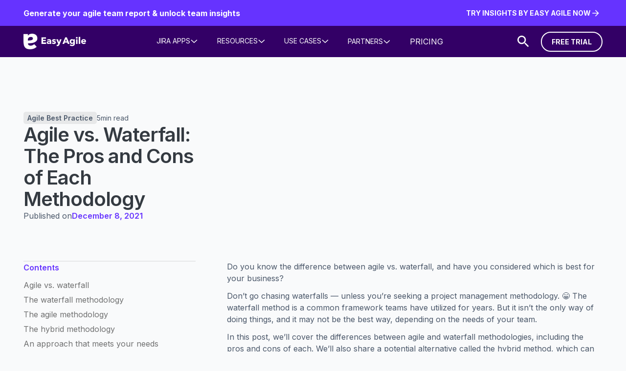

--- FILE ---
content_type: text/html
request_url: https://www.easyagile.com/blog/agile-vs-waterfall/
body_size: 66066
content:
<!DOCTYPE html><!-- Last Published: Tue Jan 13 2026 22:53:48 GMT+0000 (Coordinated Universal Time) --><html data-wf-domain="website.easyagile.com" data-wf-page="66d6b5efabcac22913f82109" data-wf-site="66d6b5efabcac22913f820fa" lang="en" data-wf-collection="66d6b5efabcac22913f82198" data-wf-item-slug="agile-vs-waterfall"><head><meta charset="utf-8"/><title>Agile vs. Waterfall: The Pros and Cons of Each Methodology | Easy Agile</title><link rel="alternate" hrefLang="x-default" href="https://www.easyagile.com/blog/agile-vs-waterfall"/><link rel="alternate" hrefLang="en" href="https://www.easyagile.com/blog/agile-vs-waterfall"/><link rel="alternate" hrefLang="de-DE" href="https://www.easyagile.com/de-de/blog/agile-vs-waterfall"/><meta content="When comparing agile vs. waterfall, agile is better suited to iteration and adapting to feedback. However, the hybrid methodology can give the best of both worlds." name="description"/><meta content="Agile vs. Waterfall: The Pros and Cons of Each Methodology | Easy Agile" property="og:title"/><meta content="When comparing agile vs. waterfall, agile is better suited to iteration and adapting to feedback. However, the hybrid methodology can give the best of both worlds." property="og:description"/><meta content="https://cdn.prod.website-files.com/66d6b5efabcac22913f8211b/67047cccb421238fc1cc0e47_Agile_vs_Waterfall.jpg" property="og:image"/><meta content="Agile vs. Waterfall: The Pros and Cons of Each Methodology | Easy Agile" property="twitter:title"/><meta content="When comparing agile vs. waterfall, agile is better suited to iteration and adapting to feedback. However, the hybrid methodology can give the best of both worlds." property="twitter:description"/><meta content="https://cdn.prod.website-files.com/66d6b5efabcac22913f8211b/67047cccb421238fc1cc0e47_Agile_vs_Waterfall.jpg" property="twitter:image"/><meta property="og:type" content="website"/><meta content="summary_large_image" name="twitter:card"/><meta content="width=device-width, initial-scale=1" name="viewport"/><meta content="lvTHbsFT7aZ2ADfuLg-5Killnfj26a_Lu_DokjublQo" name="google-site-verification"/><link href="https://cdn.prod.website-files.com/66d6b5efabcac22913f820fa/css/easy-agile-main.webflow.shared.0b0728643.css" rel="stylesheet" type="text/css" integrity="sha384-CwcoZDIw53iff263gmyQ58ViTtbCzFVNELEITpZXCrL+SI+T6S5ZbIyCU3CEJgHl" crossorigin="anonymous"/><link href="https://fonts.googleapis.com" rel="preconnect"/><link href="https://fonts.gstatic.com" rel="preconnect" crossorigin="anonymous"/><script src="https://ajax.googleapis.com/ajax/libs/webfont/1.6.26/webfont.js" type="text/javascript"></script><script type="text/javascript">WebFont.load({  google: {    families: ["Inter:regular,600,700"]  }});</script><script type="text/javascript">!function(o,c){var n=c.documentElement,t=" w-mod-";n.className+=t+"js",("ontouchstart"in o||o.DocumentTouch&&c instanceof DocumentTouch)&&(n.className+=t+"touch")}(window,document);</script><link href="https://cdn.prod.website-files.com/66d6b5efabcac22913f820fa/66de311c0f5c1d74ce7fa455_EasyAgile_Favicon.png" rel="shortcut icon" type="image/x-icon"/><link href="https://cdn.prod.website-files.com/66d6b5efabcac22913f820fa/66de30af8b7957d393d931df_EasyAgile_Webclip.png" rel="apple-touch-icon"/><link href="https://www.easyagile.com/blog/agile-vs-waterfall" rel="canonical"/><script type="application/ld+json">
{
  "@context": "https://schema.org",
  "@type": "BlogPosting",
  "mainEntityOfPage": {
    "@type": "WebPage",
    "@id": "https://www.easyagile.com/blog/agile-vs-waterfall"
  },
  "headline": "Agile vs. Waterfall: The Pros and Cons of Each Methodology",
  "description": "When comparing agile vs. waterfall, agile is better suited to iteration and adapting to feedback. However, the hybrid methodology can give the best of both worlds.",
  "image": "https://cdn.prod.website-files.com/66d6b5efabcac22913f8211b/67047cccb421238fc1cc0e47_Agile_vs_Waterfall.jpg",  
  "author": {
    "@type": "Organization",
    "name": "Easy Agile",
    "url": "https://www.easyagile.com/blog"
  },  
  "publisher": {
    "@type": "Organization",
    "name": "Easy Agile",
    "logo": {
      "@type": "ImageObject",
      "url": "https://www.easyagile.com/images/logo.png"
    }
  },
  "datePublished": "2021-12-08",
  "dateModified": "2024-10-16T05:16:19.622Z"
}
</script><link href="rss.xml" rel="alternate" title="RSS Feed" type="application/rss+xml"/><!-- Google Tag Manager --> <script>(function(w,d,s,l,i){w[l]=w[l]||[];w[l].push({'gtm.start': new Date().getTime(),event:'gtm.js'});var f=d.getElementsByTagName(s)[0], j=d.createElement(s),dl=l!='dataLayer'?'&l='+l:'';j.async=true;j.src= 'https://www.googletagmanager.com/gtm.js?id='+i+dl;f.parentNode.insertBefore(j,f); })(window,document,'script','dataLayer','GTM-MKQKD7Z');</script> <!-- End Google Tag Manager -->

<script>
(function(global){global.pageFunctions=global.pageFunctions||{executed:{},functions:{},addFunction:function(id,fn){if(!this.functions[id])this.functions[id]=fn},executeFunctions:function(){if(this.added)return;this.added=true;for(const id in this.functions){if(!this.executed[id]){try{this.functions[id]();this.executed[id]=true}catch(e){console.error(`Error executing function ${id}:`,e)}}}}}})(window);
</script>

 <script>
    !function(s,n,i,t,c,h){s.SnitchObject=i;s[i]||(s[i]=function(){
    (s[i].q=s[i].q||[]).push(arguments)});s[i].l=+new Date;c=n.createElement(t);
    h=n.getElementsByTagName(t)[0];c.src='//snid.snitcher.com/8434137.js';
    h.parentNode.insertBefore(c,h)}(window,document,'snid','script');
    snid('verify', '8434137');
</script>

<script src="https://cdn.amplitude.com/script/c0d580f3a03a769620bd8612447ac9af.js"></script><script>window.amplitude.init('c0d580f3a03a769620bd8612447ac9af', {"fetchRemoteConfig":true,"autocapture":true});</script><!-- [Attributes by Finsweet] Social Share -->
<script defer src="https://cdn.jsdelivr.net/npm/@finsweet/attributes-socialshare@1/socialshare.js"></script>
<!-- [Attributes by Finsweet] Read Time -->
<script defer src="https://cdn.jsdelivr.net/npm/@finsweet/attributes-readtime@1/readtime.js"></script>
<!-- [Attributes by Finsweet] Table of Contents -->
<script defer src="https://cdn.jsdelivr.net/npm/@finsweet/attributes-toc@1/toc.js"></script>
<!-- Finsweet Attributes Module -->
<script async type="module"
src="https://cdn.jsdelivr.net/npm/@finsweet/attributes@2/attributes.js"
fs-copyclip
></script>


</head><body><div class="page_wrap"><div class="page_code_wrap"><div class="page_code_hubspot w-embed"><style>

/* All paragraph elements inside Hubspot form */
.hs-form>p {
 margin-top:1rem;
 margin-bottom:1rem;
 }
 
/* All Rich Text */ 
.hs-richtext {
font-size:0.875rem;
} 
 
 /* Set margin right 0 for input wrapper */
 .hs-form .input {
 margin-right: 0 !important;
 }

/* Max width of fieldset element inside form */
.hs-form>fieldset {
 max-width: 100% !important;
 }

/* Form Input */
.hs-input {
 width: 100% !important;
 }

/* Radio Inputs */
.hs-input[type=radio] {
 width: auto !important;
 margin-right: 0.5rem;
 min-height: auto !important;
}


/* Checkbox Labels */
.hs-form-checkbox>label {
font-weight: 400 !important;
}

/* Checkbox Dependancies */
.hs-dependent-field {
margin-top: 0.25rem;
}

/* Error messages label margin */
.hs-error-msgs>label {
 margin-bottom: 0px !important;
 }


/*Custom Checkbox*/
.hs-input[type=checkbox] {
  width: 1rem !important;
  height: 1rem !important;
  margin-right: 0.5rem !important;
  min-height: auto !important;
}
.hs-form-checkbox-display {
    display: flex;
    align-items: center;
}

.hs-input[type=checkbox]:checked {
 accent-color: var(--swatch--meteor);
 outline: 2px solid var(--swatch--meteor);
}

.hs-form-booleancheckbox-display>span {
 margin-left: 0 !important;
 }
 


</style></div><div class="page_code_base w-embed"><style>
/* variables */
:root {
	/* grid */
	--column-count: 12;
	--grid-main: repeat(var(--column-count), minmax(0, 1fr));
	--grid-1: repeat(1, minmax(0, 1fr));
	--grid-2: repeat(2, minmax(0, 1fr));
	--grid-3: repeat(3, minmax(0, 1fr));
	--grid-4: repeat(4, minmax(0, 1fr));
	--grid-5: repeat(5, minmax(0, 1fr));
	--grid-6: repeat(6, minmax(0, 1fr));
	--grid-7: repeat(7, minmax(0, 1fr));
	--grid-8: repeat(8, minmax(0, 1fr));
	--grid-9: repeat(9, minmax(0, 1fr));
	--grid-10: repeat(10, minmax(0, 1fr));
	--grid-11: repeat(11, minmax(0, 1fr));
	--grid-12: repeat(12, minmax(0, 1fr));
	--grid-gap-total: calc(var(--grid-gap--main) * (var(--column-count) - 1));
	--grid-width: calc(min(var(--max-width--main), 100vw) - (var(--padding-horizontal--main) * 2));
	--column-width: calc((var(--grid-width) - var(--grid-gap-total)) / var(--column-count) + var(--grid-gap--main));
	--column-width--1: calc(var(--column-width) * 1 - var(--grid-gap--main));
	--column-width--2: calc(var(--column-width) * 2 - var(--grid-gap--main));
	--column-width--3: calc(var(--column-width) * 3 - var(--grid-gap--main));
	--column-width--4: calc(var(--column-width) * 4 - var(--grid-gap--main));
	--column-width--5: calc(var(--column-width) * 5 - var(--grid-gap--main));
	--column-width--6: calc(var(--column-width) * 6 - var(--grid-gap--main));
	--column-width--7: calc(var(--column-width) * 7 - var(--grid-gap--main));
	--column-width--8: calc(var(--column-width) * 8 - var(--grid-gap--main));
	--column-width--9: calc(var(--column-width) * 9 - var(--grid-gap--main));
	--column-width--10: calc(var(--column-width) * 10 - var(--grid-gap--main));
	--column-width--11: calc(var(--column-width) * 11 - var(--grid-gap--main));
	--column-width--12: calc(var(--column-width) * 12 - var(--grid-gap--main));
	--breakout-gutter: minmax(calc(var(--padding-horizontal--main) - var(--grid-gap--main)), 1fr);
	--breakout-remaining: calc(var(--max-width--main) - (var(--padding-horizontal--main) * 2));
	--breakout-start: [full-start] var(--breakout-gutter) [content-start];
	--breakout-end: [content-end] var(--breakout-gutter) [full-end];
	--grid-breakout-single: var(--breakout-start) minmax(0, var(--breakout-remaining)) var(--breakout-end);
	--grid-breakout: var(--breakout-start) repeat(var(--column-count), minmax(0, calc((var(--breakout-remaining) - var(--grid-gap-total)) / var(--column-count)))) var(--breakout-end);
	/* others */
	--font-weight--inherit: inherit;
	--font-weight--100: 100;
	--font-weight--200: 200;
	--font-weight--300: 300;
	--font-weight--400: 400;
	--font-weight--500: 500;
	--font-weight--600: 600;
	--font-weight--700: 700;
	--font-weight--800: 800;
	--font-weight--900: 900;
	--text-transform--none: none;
	--text-transform--uppercase: uppercase;
	--text-transform--capitalize: capitalize;
	--text-transform--lowercase: lowercase;
	--text-transform--inherit: inherit;
	--max-width--none: none;
}
/* default styles */
body {
	font-weight: var(--text-main--font-weight);
	text-transform: var(--text-main--text-transform);
	font-smoothing: antialiased;
	-webkit-font-smoothing: antialiased;
}
h1, h2, h3, h4, h5, h6, blockquote {
	font-size: inherit;
	line-height: inherit;
	font-weight: inherit;
}
h1, h2, h3, h4, h5, h6, p, label, blockquote {
	margin-top: 0;
	margin-bottom: 0;
}
button {
	background-color: unset;
	padding: unset;
	text-align: inherit;
	cursor: pointer;
}
img::selection {
	background: transparent;
}
:is(h1, h2, h3, h4, h5, h6, p) a {
	text-decoration: underline;
}
.u-rich-text > *:first-child,
.u-rich-text .w-richtext > *:first-child {
	margin-top: 0;
}
.u-rich-text > *:last-child,
.u-rich-text .w-richtext > *:last-child {
	margin-bottom: 0;
}
video {
	width: 100%;
	object-fit: cover;
}
video.wf-empty {
	padding: 0;
}
svg {
	display: block;
}
section, header, footer {
	position: relative;
}
@media (prefers-color-scheme: light) {
	option {
		color: black;
	}
}

/* line clamp */
.u-line-clamp-1, .u-line-clamp-2, .u-line-clamp-3, .u-line-clamp-4 {
	display: -webkit-box;
	overflow: hidden;
	-webkit-line-clamp: 1;
	-webkit-box-orient: vertical;
}
.u-line-clamp-2 { -webkit-line-clamp: 2; }
.u-line-clamp-3 { -webkit-line-clamp: 3; }
.u-line-clamp-4 { -webkit-line-clamp: 4; }

/* component attributes */

/* section padding */
[data-padding-top="none"] { padding-top: var(--padding-vertical--none); }
[data-padding-bottom="none"] { padding-bottom: var(--padding-vertical--none); }

[data-padding-top="small"] { padding-top: var(--padding-vertical--small); }
[data-padding-bottom="small"] { padding-bottom: var(--padding-vertical--small); }

[data-padding-top="main"] { padding-top: var(--padding-vertical--main); }
[data-padding-bottom="main"] { padding-bottom: var(--padding-vertical--main); }

[data-padding-top="large"] { padding-top: var(--padding-vertical--large); }
[data-padding-bottom="large"] { padding-bottom: var(--padding-vertical--large); }

/* hide section if it has no cms items */
[data-cms-check="true"]:not(:has(.w-dyn-item)),
.u-embed-js,
.u-embed-css {
	display: none;
}

/* grid layout reverse */
@media screen and (min-width: 992px) {
  [data-order-desktop-first="true"] { order: -1; }
  [data-order-desktop-last="true"] { order: 2; }
}
@media screen and (max-width: 991px) {
  [data-order-tablet-first="true"] { order: 2; }
  [data-order-tablet-first="false"] { order: 2; }
}

/* Button Link */
[data-button-style="link"].btn_main_wrap {
  padding: 0rem;
  text-transform: none;
}



</style></div><div class="page_code_color w-embed"><style>
/* theme light */
:root,
[data-theme="light"],
[data-theme="dark"] [data-theme="invert"],
[data-theme="light"] [data-theme="card"],
[data-theme="brand"] [data-theme="card"] {
	--theme--background-main: var(--swatch--background-grey);
	--theme--text: var(--swatch--dark-grey);
  --theme--text-2: var(--swatch--mid-grey);
	--theme--border: var(--swatch--white);
  --theme--eyebrow: var(--swatch--meteor);
  --theme--divider: var(--swatch--light-grey);
	/* button primary */
	--button--background: var(--swatch--brand);
	--button--text: var(--swatch--white);
	--button--border: var(--swatch--brand);
	--button--background-hover: var(--swatch--turquoise);
	--button--text-hover: var(--swatch--brand);
	--button--border-hover: var(--swatch--turquoise);
	/* button secondary */
	--button-secondary--background: var(--swatch--transparent);
	--button-secondary--text: var(--swatch--brand);
	--button-secondary--border: var(--swatch--brand);
	--button-secondary--background-hover: var(--swatch--brand);
	--button-secondary--text-hover: var(--swatch--white);
	--button-secondary--border-hover: var(--swatch--brand);
	  /* button link */
	--button-link--background: var(--swatch--transparent);
	--button-link--text: var(--swatch--meteor);
	--button-link--border: var(--swatch--transparent);
	--button-link--background-hover: var(--swatch--transparent);
	--button-link--text-hover: var(--swatch--brand);
	--button-link--border-hover: var(--swatch--transparent);
  /* cards */
	--card--background: var(--swatch--white);
	--card--border: var(--swatch--transparent);
	--card--border-hover: var(--swatch--meteor);
  --card--icon-1: var(--swatch--meteor);
  --card--icon-2: var(--swatch--meteor-light);
  --card--tag-text: var(--swatch--mid-grey);
  --card--tag-text-hover: var(--swatch--meteor);
  --card--tag-background: var(--swatch--light-grey);
  --card--tag-background-hover: var(--swatch--meteor-light);
  /* forms */
  --form--background: var(--swatch--white);
  --form--border: var(--swatch--light-2);
  --form--border-active: var(--swatch--meteor);
  
}
/* theme dark */
[data-theme="dark"],
[data-theme="invert"],
[data-theme="light"] [data-theme="invert"],
[data-theme="dark"] [data-theme="card"] {
	--theme--background-main: var(--swatch--black-2);
	--theme--text: var(--swatch--white);
  --theme--text-2: var(--swatch--light-3);
	--theme--border: var(--swatch--white);
  --theme--eyebrow: var(--swatch--turquoise);
  --theme--divider: var(--swatch--light-3);
	/* button primary */
	--button--background: var(--swatch--turquoise);
	--button--text: var(--swatch--black-2);
	--button--border: var(--swatch--turquoise);
	--button--background-hover: var(--swatch--white);
	--button--text-hover: var(--swatch--brand);
	--button--border-hover: var(--swatch--white);
	/* button secondary */
	--button-secondary--background: var(--swatch--transparent);
	--button-secondary--text: var(--swatch--white);
	--button-secondary--border: var(--swatch--white);
	--button-secondary--background-hover: var(--swatch--turquoise);
	--button-secondary--text-hover: var(--swatch--brand-text);
	--button-secondary--border-hover: var(--swatch--turquoise);
    /* button link */
	--button-link--background: var(--swatch--transparent);
	--button-link--text: var(--swatch--white);
	--button-link--border: var(--swatch--transparent);
	--button-link--background-hover: var(--swatch--transparent);
	--button-link--text-hover: var(--swatch--white);
	--button-link--border-hover: var(--swatch--transparent);
  /* cards */
	--card--background: var(--swatch--black);
	--card--border: var(--swatch--transparent);
	--card--border-hover: var(--swatch--turquoise);
  --card--icon-1: var(--swatch--turquoise);
  --card--icon-2: var(--swatch--turquoise-light);
  --card--tag-text: var(--swatch--turquoise);
  --card--tag-text-hover: var(--swatch--turquoise);
  --card--tag-background: var(--swatch--black-3);
  --card--tag-background-hover: var(--swatch--turquoise-light);
  /* forms */
  --form--background: var(--swatch--white);
  --form--border: var(--swatch--deep-violet);
  --form--border-active: var(--swatch--flamingo);
}
/* theme brand */
[data-theme="brand"]{
	--theme--background-main: var(--swatch--deep-violet);
	--theme--text: var(--swatch--white);
  --theme--text-2: var(--swatch--light-3);
	--theme--border: var(--swatch--meteor);
  --theme--border-2: var(--swatch--meteor);
  --theme--eyebrow: var(--swatch--white);
  --theme--divider: var(--swatch--light-3);
	/* button primary */
	--button--background: var(--swatch--turquoise);
	--button--text: var(--swatch--brand);
	--button--border: var(--swatch--turquoise);
	--button--background-hover: var(--swatch--white);
	--button--text-hover: var(--swatch--brand);
	--button--border-hover: var(--swatch--white);
	/* button secondary */
	--button-secondary--background: var(--swatch--transparent);
	--button-secondary--text: var(--swatch--white);
	--button-secondary--border: var(--swatch--white);
	--button-secondary--background-hover: var(--swatch--turquoise);
	--button-secondary--text-hover: var(--swatch--brand-text);
	--button-secondary--border-hover: var(--swatch--turquoise);
    /* button link */
	--button-link--background: var(--swatch--transparent);
	--button-link--text: var(--swatch--turquoise);
	--button-link--border: var(--swatch--transparent);
	--button-link--background-hover: var(--swatch--transparent);
	--button-link--text-hover: var(--swatch--flamingo);
	--button-link--border-hover: var(--swatch--transparent);
  /* cards */
	--card--background: var(--swatch--white);
	--card--border: var(--swatch--transparent);
	--card--border-hover: var(--swatch--meteor);
  --card--icon-1: var(--swatch--flamingo);
  --card--icon-2: var(--swatch--deep-violet-light);
  --card--tag-text: var(--swatch--mid-grey);
  --card--tag-background: var(--swatch--light-grey);

  /* forms */
  --form--background: var(--swatch--white);
  --form--border: var(--swatch--meteor);
  --form--border-active: var(--swatch--flamingo);
}
/* theme brand */
[data-theme="brand-2"]{
	--theme--background-main: var(--swatch--meteor);
	--theme--text: var(--swatch--white);
  --theme--text-2: var(--swatch--light-3);
	--theme--border: var(--swatch--meteor);
  --theme--border-2: var(--swatch--meteor);
  --theme--eyebrow: var(--swatch--white);
	/* button primary */
	--button--background: var(--swatch--deep-violet);
	--button--text: var(--swatch--light);
	--button--border: var(--swatch--deep-violet);
	--button--background-hover: var(--swatch--turquoise);
	--button--text-hover: var(--swatch--deep-violet);
	--button--border-hover: var(--swatch--turquoise);
	/* button secondary */
	--button-secondary--background: var(--swatch--transparent);
	--button-secondary--text: var(--swatch--white);
	--button-secondary--border: var(--swatch--white);
	--button-secondary--background-hover: var(--swatch--turquoise);
	--button-secondary--text-hover: var(--swatch--brand-text);
	--button-secondary--border-hover: var(--swatch--turquoise);
    /* button link */
	--button-link--background: var(--swatch--transparent);
	--button-link--text: var(--swatch--white);
	--button-link--border: var(--swatch--transparent);
	--button-link--background-hover: var(--swatch--transparent);
	--button-link--text-hover: var(--swatch--white);
	--button-link--border-hover: var(--swatch--transparent);
}


/* navigation */
[data-nav-style="primary"] {
 --navigation-text:  var(--swatch--dark-grey);
 --navigation-background:  var(--swatch--white);
 --navigation-link:  var(--swatch--meteor);
 }

/* button secondary */
[data-button-style="secondary"] {
	--button--background: var(--button-secondary--background);
	--button--text: var(--button-secondary--text);
	--button--border: var(--button-secondary--border);
	--button--background-hover: var(--button-secondary--background-hover);
	--button--text-hover: var(--button-secondary--text-hover);
	--button--border-hover: var(--button-secondary--border-hover);
}

/* button link */
[data-button-style="link"] {
	--button--background: var(--button-link--background);
	--button--text: var(--button-link--text);
	--button--border: var(--button-link--border);
	--button--background-hover: var(--button-link--background-hover);
	--button--text-hover: var(--button-link--text-hover);
	--button--border-hover: var(--button-link--border-hover);
}

/* apply colors */
:is(c, :where([data-theme]:not([data-theme="inherit"]))) {
	background-color: var(--theme--background-main);
	color: var(--theme--text-2);
}



/* navigation */
[data-nav-actions="main"] .btn_main_wrap {
  color: var(--swatch--meteor);
  background: var(--swatch--transparent);
}
[data-nav-theme="main"] {
  background: var(--swatch--white);
  color: var(--swatch--dark-grey);
}
[data-nav-theme="secondary"] {
  background: var(--swatch--meteor-light);
  color: var(--swatch--dark-grey);
}
[data-nav-theme="main"].cc-apps-last {
  background: var(--swatch--background-grey);
  color: var(--swatch--dark-grey);
}
[data-nav-icon="main"] {
  color: var(--swatch--meteor);
}
@media only screen and (max-width: 991px) {
  [data-nav-actions="main"] .btn_main_wrap {
    color: var(--swatch--turquoise);
    background: var(--swatch--transparent);
  }
  [data-nav-theme="main"] {
    background: var(--swatch--deep-violet);
    color: var(--swatch--white);
   }
  [data-nav-theme="secondary"] {
  background: var(--swatch--deep-violet);
  color: var(--swatch--white);
  }
  [data-nav-theme="main"].cc-apps-last {
    background: var(--swatch--transparent);
    color: var(--swatch--white);
  }
  [data-nav-icon="main"] {
    color: var(--swatch--turquoise);
  }
  .nav_learn_list_btn .btn_main_wrap {
  	background: var(--swatch--turquoise);
    color: var(--swatch--deep-violet);
  }
}
</style></div><div class="page_code_responsive w-embed"><style>
/* desktop */
:root {
	/* custom */
}
/* tablet */
@media screen and (max-width: 991px) {
	:root {
		/* custom */
		--padding-horizontal--main: 2rem;
		/* adaptive sizes */
    --size--1-875rem: 1.75rem;
		--size--2rem: 1.75rem;
    --size--2-25rem: 1.95rem;
		--size--2-5rem: 2.18rem;
		--size--3rem: 2.52rem;
		--size--3-5rem: 2.73rem;
    --size--3-75rem: 2.875rem;
		--size--4rem: 3rem;
		--size--4-5rem: 3.375rem;
		--size--5rem: 3.75rem;
		--size--5-5rem: 4.125rem;
		--size--6rem: 4.5rem;
		--size--6-5rem: 4.875rem;
		--size--7rem: 5.25rem;
		--size--7-5rem: 5.625rem;
		--size--8rem: 6rem;
		--size--8-5rem: 6.375rem;
		--size--9rem: 6.75rem;
		--size--9-5rem: 7.125rem;
		--size--10rem: 7.5rem;
		--size--11rem: 8.25rem;
		--size--12rem: 9rem;
		--size--13rem: 9.75rem;
		--size--14rem: 10.5rem;
		--size--15rem: 11.25rem;
		--size--16rem: 12rem;
	}
}
/* landscape */
@media screen and (max-width: 767px) {
	:root {
		/* custom */
		--padding-horizontal--main: 1rem;
		/* adaptive sizes */
		--size--2-5rem: 2rem;
    --size--2-25rem: 2.125rem;
		--size--3rem: 2.25rem;
		--size--3-5rem: 2.375rem;
    --size--3-75rem: 2.375rem;
		--size--4rem: 2.5rem;
		--size--4-5rem: 2.75rem;
		--size--5rem: 3rem;
		--size--5-5rem: 3.25rem;
		--size--6rem: 3.5rem;
		--size--6-5rem: 3.75rem;
		--size--7rem: 4rem;
		--size--7-5rem: 4.25rem;
		--size--8rem: 4.5rem;
		--size--8-5rem: 4.75rem;
		--size--9rem: 5rem;
		--size--9-5rem: 5.25rem;
		--size--10rem: 5.5rem;
		--size--11rem: 5.75rem;
		--size--12rem: 6rem;
		--size--13rem: 6.5rem;
		--size--14rem: 7rem;
		--size--15rem: 7.5rem;
		--size--16rem: 8rem;
	}
}
/* portrait */
@media screen and (max-width: 479px) {
	:root {
		/* custom */
	}
}
</style></div><div class="page_code_custom w-embed"><style>
/* 
SHADOWS
*/
[data-shadow="none"] {box-shadow: 0px 0px 0px 0px var(--swatch--transparent);}
[data-shadow="medium"] {box-shadow: 0px 6px 8px -4px var(--swatch--shadow-1);}
[data-shadow="large"] {box-shadow: 0px 12px 16px -4px var(--swatch--shadow-2);}


/* 
ANIMATIONS
*/

/* Navigation */
@media only screen and (min-width: 992px) {
  .nav_menu_link_item:hover .nav_dropdown_icon {
    transform: rotate(180deg);
  }
}
.nav_resources_wrap {
	box-shadow: 0px 0px 0px 0px var(--swatch--transparent);
}
@media only screen and (min-width: 992px) {
	.nav_resources_wrap,
	.nav_dropdown_layout,
  .nav_partners_wrap {
    box-shadow: 0px 6px 8px -4px var(--swatch--shadow-1);
    }
	.nav_apps_item_wrap:hover .btn_main_wrap .btn_main_icon {
    transform: translateX(4px);
    }
}

/* Cards & Buttons*/
@media only screen and (min-width: 992px) {
	[data-card-hover="true"]:hover .g_image_scale {
  transform: scale(1.1);
}

[data-button-style="link"] .btn_main_icon,
[data-theme="card"] [data-button-style="link"] .btn_main_icon {
	transition: transform 0.2s ease;
}

[data-button-style="link"]:hover .btn_main_icon {
	transform: translateX(-4px);
}

[data-button-style="link"]:hover .btn_main_icon.is-default,
[data-theme="card"]:hover [data-button-style="link"] .btn_main_icon {
	transform: translateX(4px);
}

[data-card-border="true"]:hover [data-card-border-active="true"] {
  border: 2px solid var(--card--border-hover);
}
}

/*Post Title */
@media screen and (max-width: 1350px) and (min-width: 991px) {
	.post_header_title.u-text-h2 {
	font-size: 2.5rem;
	}
}

.blog_filter_category.is-active {
	background: var(--card--tag-background-hover);
  color: var(--card--tag-text-hover);
}

/* Removes w-button styles that webflow ar adding to u-rich-text*/
.w-button {
    color: inherit;
    line-height: inherit;
    cursor: pointer;
    background-color: inherit;
    border: 0;
    border-radius: 0;
    padding:0;
    text-decoration: underline;
    display: inline-block;
}


</style></div></div><div class="promobar_wrap"><div class="u-embed-js w-embed w-script"><script>
pageFunctions.addFunction('promobar', function() {
	if ( $('.promobar_collection_item').length < 1 ) {
	$('.promobar_wrap').remove();
}
});
</script></div><div data-theme="dark" class="promobar_collection_wrap w-dyn-list"><div data-padding-bottom="none" data-padding-top="none" role="list" class="promobar_contain u-container w-dyn-items"><div role="listitem" class="promobar_collection_item w-dyn-item"><div class="promobar_layout u-hflex-between-stretch u-gap-row-xsmall"><div class="promobar_content u-hflex-left-center u-gap-xsmall"><div class="promobar_header u-text-main u-weight-bold"><a href="https://app.easyagile.com/" target="_blank" class="promobar_title_link w-inline-block"><div>Generate your agile team report &amp; unlock team insights</div></a></div><div class="promobar_text u-text-main w-condition-invisible u-text-small"><div STYLE="max-width: none;" class=""><div class="w-richtext"></div></div></div></div><div class="promobar_actions u-hflex-between-center u-gap-xsmall u-flex-noshrink"><div class="promobar_button"><div data-trigger="" data-button-style="link" class="btn_main_wrap u-text-small u-weight-bold"><div data-trigger="" data-button-style="link" class="btn_main_wrap u-text-small u-weight-bold"><div aria-hidden="true" class="btn_main_layout u-gap-xsmall u-hflex-center-center"><div class="btn_main_text">TRY INSIGHTS BY EASY AGILE NOW</div><div class="btn_main_icon u-vflex-center-center is-default"><div><div class="u-svg-code w-embed"><svg xmlns="http://www.w3.org/2000/svg" xmlns:xlink="http://www.w3.org/1999/xlink" aria-hidden="true" role="img" class="iconify iconify--ic" width="100%" height="100%" preserveAspectRatio="xMidYMid meet" viewBox="0 0 24 24"><path fill="currentColor" d="m12 4l-1.41 1.41L16.17 11H4v2h12.17l-5.58 5.59L12 20l8-8z"></path></svg></div></div></div></div><div class="g_clickable_wrap u-cover-absolute"><a href="https://app.easyagile.com/" target="_blank" class="g_clickable_link u-cover-absolute w-inline-block"><span class="g_clickable_text u-sr-only">TRY INSIGHTS BY EASY AGILE NOW</span></a></div></div></div></div></div></div></div></div></div></div><div data-theme="brand" data-animation="default" data-collapse="medium" data-duration="400" data-easing="ease" data-easing2="ease" role="banner" class="nav_wrap w-nav"><a href="/#main" class="nav_main-link_wrap w-inline-block"><div class="nav_2_main-link_text u-text-small">Skip to main content</div></a><div data-padding-bottom="none" data-padding-top="none" class="nav_contain u-container u-hflex-between-stretch u-gap-xsmall"><a aria-label="Home Page" href="/?r=0" class="nav_logo_wrap u-vflex-center-center w-inline-block"><svg xmlns="http://www.w3.org/2000/svg" width="100%" viewBox="0 0 503 128" fill="none"><g clip-path="url(#clip0_6414_247)"><path d="M144.5 83.52V29.96H180.51V40.85H156.98V50.99H179.22V61.35H156.98V72.47H181.87V83.52H144.5Z" fill="currentColor"></path><path d="M211.67 67.0999H210.08C208.72 67.0999 207.34 67.1599 205.96 67.2899C204.57 67.4199 203.34 67.6599 202.25 68.0099C201.16 68.3699 200.27 68.8799 199.57 69.5599C198.86 70.2399 198.51 71.1399 198.51 72.2399C198.51 72.9499 198.67 73.5499 199 74.0599C199.33 74.5599 199.75 74.9699 200.25 75.2699C200.75 75.5799 201.33 75.7899 201.99 75.9199C202.65 76.0499 203.28 76.1099 203.88 76.1099C206.4 76.1099 208.33 75.4199 209.67 74.0299C211.01 72.6399 211.67 70.7599 211.67 68.3899V67.0999ZM188.9 50.9899C191.12 48.8699 193.7 47.2799 196.65 46.2199C199.6 45.1599 202.61 44.6299 205.69 44.6299C208.87 44.6299 211.55 45.0199 213.75 45.7999C215.94 46.5799 217.72 47.7899 219.08 49.4299C220.44 51.0699 221.44 53.1399 222.07 55.6299C222.7 58.1299 223.02 61.0899 223.02 64.5199V83.5099H211.67V79.4999H211.44C210.48 81.0699 209.03 82.2799 207.09 83.1299C205.15 83.9899 203.04 84.4199 200.77 84.4199C199.25 84.4199 197.69 84.2199 196.08 83.8099C194.47 83.4099 192.99 82.7499 191.66 81.8399C190.32 80.9299 189.23 79.7199 188.37 78.2099C187.51 76.6899 187.08 74.8299 187.08 72.6099C187.08 69.8899 187.82 67.6899 189.31 66.0299C190.8 64.3599 192.71 63.0799 195.06 62.1699C197.4 61.2599 200.01 60.6499 202.89 60.3499C205.76 60.0499 208.56 59.8999 211.29 59.8999V59.2999C211.29 57.4299 210.63 56.0599 209.32 55.1699C208.01 54.2899 206.4 53.8499 204.48 53.8499C202.71 53.8499 201.01 54.2299 199.37 54.9899C197.74 55.7499 196.34 56.6499 195.17 57.7099L188.9 50.9899Z" fill="currentColor"></path><path d="M253.94 56.9699C252.93 56.0099 251.75 55.2099 250.39 54.5499C249.03 53.8899 247.59 53.5699 246.08 53.5699C244.92 53.5699 243.85 53.7999 242.87 54.2499C241.89 54.7099 241.4 55.4899 241.4 56.5899C241.4 57.6499 241.94 58.4099 243.02 58.8599C244.11 59.3099 245.86 59.8199 248.28 60.3699C249.69 60.6699 251.12 61.0999 252.56 61.6599C254 62.2099 255.29 62.9399 256.45 63.8499C257.61 64.7599 258.54 65.8699 259.25 67.1799C259.96 68.4899 260.31 70.0499 260.31 71.8699C260.31 74.2399 259.83 76.2499 258.87 77.8799C257.91 79.5199 256.66 80.8399 255.13 81.8499C253.59 82.8599 251.86 83.5899 249.95 84.0499C248.03 84.4999 246.12 84.7299 244.2 84.7299C241.12 84.7299 238.11 84.2399 235.16 83.2599C232.21 82.2799 229.75 80.8299 227.79 78.9099L234.75 71.5699C235.86 72.7799 237.22 73.7899 238.83 74.5999C240.44 75.4099 242.16 75.8099 243.97 75.8099C244.98 75.8099 245.98 75.5699 246.96 75.0899C247.95 74.6099 248.44 73.7599 248.44 72.5499C248.44 71.3899 247.84 70.5299 246.63 69.9799C245.42 69.4299 243.53 68.8499 240.95 68.2399C239.64 67.9299 238.33 67.5299 237.02 67.0299C235.71 66.5299 234.53 65.8499 233.5 64.9899C232.47 64.1299 231.62 63.0699 230.96 61.8099C230.3 60.5499 229.98 59.0399 229.98 57.2699C229.98 54.9999 230.46 53.0699 231.42 51.4799C232.38 49.8899 233.61 48.5899 235.13 47.5799C236.64 46.5699 238.32 45.8299 240.16 45.3499C242 44.8699 243.83 44.6299 245.64 44.6299C248.46 44.6299 251.22 45.0699 253.93 45.9499C256.62 46.8399 258.91 48.1599 260.77 49.9199L253.94 56.9699Z" fill="currentColor"></path><path d="M289.39 89.1899C288.64 91.1599 287.79 92.9099 286.86 94.4499C285.93 95.9899 284.82 97.2999 283.53 98.3799C282.24 99.4599 280.73 100.28 278.99 100.84C277.25 101.39 275.2 101.67 272.83 101.67C271.67 101.67 270.47 101.6 269.24 101.45C268 101.3 266.93 101.09 266.02 100.84L267.38 90.3999C267.98 90.5999 268.65 90.7699 269.38 90.8899C270.11 91.0199 270.78 91.0799 271.38 91.0799C273.3 91.0799 274.68 90.6399 275.54 89.7599C276.39 88.8799 277.13 87.6299 277.73 86.0199L278.94 82.9199L263.2 45.8499H276.97L285.37 70.0499H285.6L293.09 45.8499H306.25L289.39 89.1899Z" fill="currentColor"></path><path d="M341.61 44.2599L334.8 62.6399H348.27L341.61 44.2599ZM355.98 83.5199L351.82 73H331.1L327.17 83.51H313.1L335.57 29.95H348.13L370.37 83.51H355.98V83.5199Z" fill="currentColor"></path><path d="M401.27 64.45C401.27 63.19 401.05 61.98 400.63 60.82C400.2 59.66 399.58 58.64 398.78 57.76C397.97 56.87 397.02 56.18 395.91 55.68C394.8 55.17 393.54 54.92 392.13 54.92C390.72 54.92 389.46 55.17 388.38 55.68C387.3 56.18 386.38 56.86 385.62 57.72C384.87 58.57 384.28 59.59 383.88 60.75C383.48 61.91 383.27 63.15 383.27 64.46C383.27 65.72 383.47 66.93 383.88 68.09C384.28 69.26 384.86 70.27 385.62 71.16C386.38 72.04 387.3 72.75 388.38 73.28C389.46 73.81 390.71 74.08 392.13 74.08C393.54 74.08 394.81 73.81 395.95 73.28C397.08 72.75 398.04 72.06 398.82 71.2C399.6 70.35 400.21 69.34 400.63 68.17C401.05 67 401.27 65.77 401.27 64.45ZM413.07 79.96C413.07 83.64 412.54 86.84 411.48 89.57C410.42 92.3 408.94 94.55 407.02 96.34C405.11 98.13 402.77 99.46 400.03 100.35C397.29 101.24 394.24 101.67 390.91 101.67C387.58 101.67 384.17 101.17 380.66 100.16C377.16 99.15 374.12 97.69 371.55 95.77L377.75 86.92C379.56 88.53 381.57 89.73 383.76 90.51C385.96 91.29 388.11 91.68 390.23 91.68C393.86 91.68 396.55 90.72 398.29 88.81C400.03 86.89 400.9 84.35 400.9 81.17V78.9H400.67C399.51 80.41 397.95 81.63 395.98 82.53C394.01 83.44 391.77 83.89 389.25 83.89C386.38 83.89 383.83 83.37 381.61 82.34C379.39 81.31 377.51 79.91 375.98 78.14C374.44 76.37 373.27 74.32 372.46 71.97C371.65 69.62 371.25 67.14 371.25 64.52C371.25 61.9 371.65 59.4 372.46 57.03C373.27 54.66 374.44 52.57 375.98 50.76C377.51 48.94 379.39 47.49 381.61 46.41C383.83 45.32 386.35 44.79 389.17 44.79C391.54 44.79 393.81 45.27 395.98 46.23C398.14 47.19 399.89 48.68 401.2 50.69H401.35V45.85H413.07V79.96Z" fill="currentColor"></path><path d="M422.16 45.85H434.57V83.52H422.16V45.85ZM435.47 33.82C435.47 34.78 435.28 35.67 434.9 36.5C434.52 37.33 434.02 38.05 433.38 38.65C432.75 39.26 431.99 39.74 431.11 40.09C430.23 40.45 429.31 40.62 428.35 40.62C426.33 40.62 424.64 39.95 423.28 38.62C421.92 37.28 421.24 35.68 421.24 33.82C421.24 32.91 421.42 32.04 421.77 31.21C422.12 30.38 422.62 29.66 423.28 29.05C423.94 28.45 424.69 27.95 425.55 27.58C426.4 27.2 427.34 27.01 428.35 27.01C429.31 27.01 430.23 27.18 431.11 27.54C431.99 27.89 432.75 28.37 433.38 28.98C434.01 29.58 434.52 30.3 434.9 31.13C435.29 31.96 435.47 32.86 435.47 33.82Z" fill="currentColor"></path><path d="M456.29 26.3301H443.66V83.5101H456.29V26.3301Z" fill="currentColor"></path><path d="M501.34 56.5099C500.41 53.9899 499.11 51.8499 497.44 50.0799C495.78 48.3199 493.78 46.9699 491.46 46.0399C489.14 45.1099 486.59 44.6399 483.82 44.6399C480.95 44.6399 478.27 45.1199 475.8 46.0799C473.33 47.0399 471.19 48.3899 469.37 50.1299C467.56 51.8699 466.12 53.9899 465.06 56.4799C464 58.9799 463.47 61.7699 463.47 64.8399C463.47 68.0199 464.01 70.8399 465.09 73.3099C466.17 75.7799 467.66 77.8599 469.55 79.5499C471.44 81.2399 473.64 82.5199 476.17 83.4099C478.69 84.2899 481.37 84.7299 484.19 84.7299C488.02 84.7299 491.39 84.0399 494.29 82.6499C497.19 81.2599 499.52 79.2799 501.29 76.7099L492.67 71.2599C491.81 72.4199 490.7 73.3699 489.34 74.0999C487.98 74.8299 486.31 75.1999 484.35 75.1999C483.24 75.1999 482.17 75.0199 481.13 74.6699C480.1 74.3199 479.16 73.8299 478.33 73.1899C477.5 72.5599 476.82 71.8199 476.29 70.9599C475.76 70.1099 475.45 69.1499 475.34 68.0899H502.65C502.7 67.6399 502.73 67.1599 502.73 66.6599V65.1399C502.74 61.9099 502.27 59.0299 501.34 56.5099ZM475.35 60.3699C475.4 59.4099 475.65 58.4899 476.11 57.6099C476.56 56.7199 477.17 55.9599 477.93 55.2999C478.68 54.6399 479.57 54.1199 480.58 53.7499C481.59 53.3699 482.7 53.1799 483.91 53.1799C486.38 53.1799 488.24 53.8899 489.47 55.2999C490.7 56.7099 491.32 58.3999 491.32 60.3699H475.35Z" fill="currentColor"></path><path d="M73.41 94.66C68.32 97.1 63.03 98.31 57.55 98.31C51.6 98.31 46.59 96.88 42.52 94.05C38.45 91.21 36.41 86.78 36.41 80.78V78.84C44.87 78.84 53.56 78.35 62.48 77.38C71.41 76.41 79.51 74.46 86.8 71.54C94.08 68.62 100.04 64.48 104.65 59.13C109.27 53.78 111.58 46.72 111.58 37.96C111.58 30.82 110.25 24.82 107.59 19.95C104.93 15.09 101.52 11.19 97.37 8.28C93.22 5.36 88.64 3.25 83.63 1.95C78.62 0.66 73.76 0 69.07 0C62.02 0 55.48 1.38 49.46 4.14C43.43 6.89 38.93 10.79 35.95 15.82H35.25V2.92H0V64C0 75.03 0.98 84.56 2.94 92.59C4.9 100.62 7.99 107.28 12.22 112.55C16.45 117.82 21.97 121.72 28.78 124.23C35.59 126.75 43.93 128 53.8 128C63.35 128 72.71 126.3 81.87 122.89C91.03 119.48 99.06 114.37 105.95 107.56L86.45 85.9C82.85 89.31 78.5 92.23 73.41 94.66ZM35.24 51.59C35.24 43.96 37.32 37.92 41.46 33.46C45.61 29 51.6 26.77 59.43 26.77C61.31 26.77 63.27 26.97 65.3 27.38C67.34 27.78 69.14 28.47 70.7 29.45C72.27 30.42 73.56 31.72 74.58 33.34C75.6 34.96 76.11 36.9 76.11 39.18C76.11 42.74 75.02 45.63 72.82 47.82C70.63 50.01 67.85 51.67 64.48 52.81C61.12 53.94 57.28 54.71 52.97 55.12C48.66 55.52 44.4 55.73 40.17 55.73H35.23V51.59H35.24Z" fill="currentColor"></path></g><defs><clipPath id="clip0_6414_247"><rect width="502.74" height="128" fill="currentColor"></rect></clipPath></defs></svg></a><nav role="navigation" class="nav_menu_wrap u-hflex-left-stretch w-nav-menu"><ul role="list" class="nav_menu_list u-hflex-right-stretch u-gap-none w-list-unstyled"><li class="nav_menu_link_item u-hflex-left-stretch is-first"><div data-delay="0" data-hover="true" class="nav_dropdown_wrap w-dropdown"><div class="nav_dropdown_toggle w-dropdown-toggle"><div class="nav_dropdown_text">JIRA APPS</div><div class="nav_dropdown_icon"><svg xmlns="http://www.w3.org/2000/svg" width="100%" viewBox="0 0 50 50" fill="none"><path d="M6 18L24.5 35L43 18" stroke="currentColor" vector-effect="non-scaling-stroke" stroke-width="var(--svg-stroke-width--main)"></path></svg></div></div><nav class="nav_dropdown_content w-dropdown-list"><div class="nav_dropdown_contain u-container"><div class="nav_dropdown_layout u-grid-autofit u-gap-none"><ul role="list" class="nav_apps_list"><li class="nav_apps_list_item u-cover"><div data-card-border="true" data-nav-theme="main" class="nav_apps_item_wrap u-vflex-center-between u-gap-medium u-cover"><div class="nav_apps_item_top u-vflex-center-top u-gap-small"><div class="nav_apps_image u-visual-wrap"><div class="g_visual_wrap u-cover-absolute"><img src="https://cdn.prod.website-files.com/66d6b5efabcac22913f820fa/66d6b5efabcac22913f821a6_easy_agile_a_icon_turquoise.svg" loading="lazy" alt="Easy Agile Logo" class="g_visual_img u-cover-absolute"/></div></div><a href="#" class="nav_apps_link u-text-large u-weight-bold">TeamRhythm</a><div class="nav_apps_link_text u-text-small"><div STYLE="max-width: none;" class=""><div class="w-richtext"><p>Improve the reliability and productivity of every sprint</p></div></div></div></div><div data-nav-actions="main" class="nav_apps_bottom"><div data-trigger="" data-button-style="link" class="btn_main_wrap u-text-small u-weight-bold"><div aria-hidden="true" class="btn_main_layout u-gap-xsmall u-hflex-center-center"><div class="btn_main_text">Learn more</div><div class="btn_main_icon u-vflex-center-center is-default"><div><div class="u-svg-code w-embed"><svg xmlns="http://www.w3.org/2000/svg" xmlns:xlink="http://www.w3.org/1999/xlink" aria-hidden="true" role="img" class="iconify iconify--ic" width="100%" height="100%" preserveAspectRatio="xMidYMid meet" viewBox="0 0 24 24"><path fill="currentColor" d="m12 4l-1.41 1.41L16.17 11H4v2h12.17l-5.58 5.59L12 20l8-8z"></path></svg></div></div></div></div><div class="g_clickable_wrap u-cover-absolute"><a href="#" class="g_clickable_link u-cover-absolute w-inline-block"><span class="g_clickable_text u-sr-only">Learn more</span></a></div></div></div><div data-card-border-active="true" class="nav_apps_border u-cover-absolute"></div><a tabindex="-1" aria-hidden="true" href="/products/teamrhythm" class="g_card-link_wrap u-cover-absolute w-inline-block"></a></div></li></ul><ul role="list" class="nav_apps_list"><li class="nav_apps_list_item u-cover"><div data-card-border="true" data-nav-theme="main" class="nav_apps_item_wrap u-vflex-center-between u-gap-medium u-cover"><div class="nav_apps_item_top u-vflex-center-top u-gap-small"><div class="nav_apps_image u-visual-wrap"><div class="g_visual_wrap u-cover-absolute"><img src="https://cdn.prod.website-files.com/66d6b5efabcac22913f820fa/66d6b5efabcac22913f821a8_easy_agile_a_icon_flamingo.svg" loading="lazy" alt="Easy Agile Programs Icon" class="g_visual_img u-cover-absolute"/></div></div><a href="#" class="nav_apps_link u-text-large u-weight-bold">Programs</a><div class="nav_apps_link_text u-text-small"><div STYLE="max-width: none;" class=""><div class="w-richtext"><p>Plan and collaborate at scale with a unified view of work</p></div></div></div></div><div data-nav-actions="main" class="nav_apps_bottom"><div data-trigger="" data-button-style="link" class="btn_main_wrap u-text-small u-weight-bold"><div aria-hidden="true" class="btn_main_layout u-gap-xsmall u-hflex-center-center"><div class="btn_main_text">Learn more</div><div class="btn_main_icon u-vflex-center-center is-default"><div><div class="u-svg-code w-embed"><svg xmlns="http://www.w3.org/2000/svg" xmlns:xlink="http://www.w3.org/1999/xlink" aria-hidden="true" role="img" class="iconify iconify--ic" width="100%" height="100%" preserveAspectRatio="xMidYMid meet" viewBox="0 0 24 24"><path fill="currentColor" d="m12 4l-1.41 1.41L16.17 11H4v2h12.17l-5.58 5.59L12 20l8-8z"></path></svg></div></div></div></div><div class="g_clickable_wrap u-cover-absolute"><a href="#" class="g_clickable_link u-cover-absolute w-inline-block"><span class="g_clickable_text u-sr-only">Learn more</span></a></div></div></div><div data-card-border-active="true" class="nav_apps_border u-cover-absolute"></div><a tabindex="-1" aria-hidden="true" href="/products/programs" class="g_card-link_wrap u-cover-absolute w-inline-block"></a></div></li></ul><ul role="list" class="nav_apps_list"><li class="nav_apps_list_item u-cover"><div data-card-border="true" data-nav-theme="main" class="nav_apps_item_wrap u-vflex-center-between u-gap-medium u-cover"><div class="nav_apps_item_top u-vflex-center-top u-gap-small"><div class="nav_apps_image u-visual-wrap"><div class="g_visual_wrap u-cover-absolute"><img src="https://cdn.prod.website-files.com/66d6b5efabcac22913f820fa/66d6b5efabcac22913f821a7_easy_agile_a_icon_meteor.svg" loading="lazy" alt="Easy Agile Logo" class="g_visual_img u-cover-absolute"/></div></div><a href="#" class="nav_apps_link u-text-large u-weight-bold">Roadmaps</a><div class="nav_apps_link_text u-text-small"><div STYLE="max-width: none;" class=""><div class="w-richtext"><p>Build a visual roadmap and track progress towards epic completion</p></div></div></div></div><div data-nav-actions="main" class="nav_apps_bottom"><div data-trigger="" data-button-style="link" class="btn_main_wrap u-text-small u-weight-bold"><div aria-hidden="true" class="btn_main_layout u-gap-xsmall u-hflex-center-center"><div class="btn_main_text">Learn more</div><div class="btn_main_icon u-vflex-center-center is-default"><div><div class="u-svg-code w-embed"><svg xmlns="http://www.w3.org/2000/svg" xmlns:xlink="http://www.w3.org/1999/xlink" aria-hidden="true" role="img" class="iconify iconify--ic" width="100%" height="100%" preserveAspectRatio="xMidYMid meet" viewBox="0 0 24 24"><path fill="currentColor" d="m12 4l-1.41 1.41L16.17 11H4v2h12.17l-5.58 5.59L12 20l8-8z"></path></svg></div></div></div></div><div class="g_clickable_wrap u-cover-absolute"><a href="#" class="g_clickable_link u-cover-absolute w-inline-block"><span class="g_clickable_text u-sr-only">Learn more</span></a></div></div></div><div data-card-border-active="true" class="nav_apps_border u-cover-absolute"></div><a tabindex="-1" aria-hidden="true" href="/products/roadmaps" class="g_card-link_wrap u-cover-absolute w-inline-block"></a></div></li></ul><ul role="list" class="nav_apps_list"><li class="nav_apps_list_item u-cover"><div data-card-border="true" data-nav-theme="main" class="nav_apps_item_wrap u-vflex-center-between u-gap-medium u-cover"><div class="nav_apps_item_top u-vflex-center-top u-gap-small"><div class="nav_apps_image u-visual-wrap"><div class="g_visual_wrap u-cover-absolute"><img src="https://cdn.prod.website-files.com/66d6b5efabcac22913f820fa/66d6b5efabcac22913f821a5_easy_agile_a_icon_pompelmo.svg" loading="lazy" alt="Easy Agile Logo" class="g_visual_img u-cover-absolute"/></div></div><a href="#" class="nav_apps_link u-text-large u-weight-bold">Personas</a><div class="nav_apps_link_text u-text-small"><div STYLE="max-width: none;" class=""><div class="w-richtext"><p>Capture customer archetypes alongside project and agile boards</p></div></div></div></div><div data-nav-actions="main" class="nav_apps_bottom"><div data-trigger="" data-button-style="link" class="btn_main_wrap u-text-small u-weight-bold"><div aria-hidden="true" class="btn_main_layout u-gap-xsmall u-hflex-center-center"><div class="btn_main_text">Learn more</div><div class="btn_main_icon u-vflex-center-center is-default"><div><div class="u-svg-code w-embed"><svg xmlns="http://www.w3.org/2000/svg" xmlns:xlink="http://www.w3.org/1999/xlink" aria-hidden="true" role="img" class="iconify iconify--ic" width="100%" height="100%" preserveAspectRatio="xMidYMid meet" viewBox="0 0 24 24"><path fill="currentColor" d="m12 4l-1.41 1.41L16.17 11H4v2h12.17l-5.58 5.59L12 20l8-8z"></path></svg></div></div></div></div><div class="g_clickable_wrap u-cover-absolute"><a href="#" class="g_clickable_link u-cover-absolute w-inline-block"><span class="g_clickable_text u-sr-only">Learn more</span></a></div></div></div><div data-card-border-active="true" class="nav_apps_border u-cover-absolute"></div><a tabindex="-1" aria-hidden="true" href="/products/personas" class="g_card-link_wrap u-cover-absolute w-inline-block"></a></div></li></ul><ul role="list" class="nav_apps_list"><li class="nav_apps_list_item u-cover"><div data-card-border="true" data-nav-theme="main" class="nav_apps_item_wrap u-vflex-center-between u-gap-medium u-cover"><div class="nav_apps_item_top u-vflex-center-top u-gap-small"><div class="nav_apps_image u-visual-wrap"><div class="g_visual_wrap u-cover-absolute"><img src="https://cdn.prod.website-files.com/66d6b5efabcac22913f820fa/68e72c27afdeb6a22fd6da57_Review_Icon_FA.svg" loading="lazy" alt="Review Product Icon" class="g_visual_img u-cover-absolute"/></div></div><a href="#" class="nav_apps_link u-text-large u-weight-bold">Review</a><div class="nav_apps_link_text u-text-small"><div STYLE="max-width: none;" class=""><div class="w-richtext"><p>Run structured, action-focused retros and reviews inside Jira</p></div></div></div></div><div data-nav-actions="main" class="nav_apps_bottom"><div data-trigger="" data-button-style="link" class="btn_main_wrap u-text-small u-weight-bold"><div aria-hidden="true" class="btn_main_layout u-gap-xsmall u-hflex-center-center"><div class="btn_main_text">Learn more</div><div class="btn_main_icon u-vflex-center-center is-default"><div><div class="u-svg-code w-embed"><svg xmlns="http://www.w3.org/2000/svg" xmlns:xlink="http://www.w3.org/1999/xlink" aria-hidden="true" role="img" class="iconify iconify--ic" width="100%" height="100%" preserveAspectRatio="xMidYMid meet" viewBox="0 0 24 24"><path fill="currentColor" d="m12 4l-1.41 1.41L16.17 11H4v2h12.17l-5.58 5.59L12 20l8-8z"></path></svg></div></div></div></div><div class="g_clickable_wrap u-cover-absolute"><a href="#" class="g_clickable_link u-cover-absolute w-inline-block"><span class="g_clickable_text u-sr-only">Learn more</span></a></div></div></div><div data-card-border-active="true" class="nav_apps_border u-cover-absolute"></div><a tabindex="-1" aria-hidden="true" href="/products/review" class="g_card-link_wrap u-cover-absolute w-inline-block"></a></div></li></ul></div></div></nav></div></li><li class="nav_menu_link_item u-hflex-left-stretch"><div data-delay="0" data-hover="true" class="nav_dropdown_wrap w-dropdown"><div class="nav_dropdown_toggle w-dropdown-toggle"><div class="nav_dropdown_text">RESOURCES</div><div class="nav_dropdown_icon"><svg xmlns="http://www.w3.org/2000/svg" width="100%" viewBox="0 0 50 50" fill="none"><path d="M6 18L24.5 35L43 18" stroke="currentColor" vector-effect="non-scaling-stroke" stroke-width="var(--svg-stroke-width--main)"></path></svg></div></div><nav class="nav_dropdown_content w-dropdown-list"><div data-theme="light" class="nav_dropdown_contain u-container"><div class="nav_resources_wrap u-grid-desktop"><div data-nav-theme="main" class="nav_resources_left u-column-9"><div class="nav_resources_title u-text-h6"><div>Resources</div></div><div class="nav_resources_left_inner"><ul role="list" class="nav_resources_list u-grid-autofit u-gap-xsmall"><li class="nav_resources_list_item u-cover"><div data-card-border="true" class="nav_resources_item_wrap u-hflex-left-top u-gap-xsmall"><div data-nav-icon="main" class="nav_resources_icon u-visual-wrap"><svg xmlns="http://www.w3.org/2000/svg" width="100%" viewBox="0 0 24 24" fill="none"><path d="M20 19V16H7C5.34315 16 4 17.3431 4 19M8.8 22H16.8C17.9201 22 18.4802 22 18.908 21.782C19.2843 21.5903 19.5903 21.2843 19.782 20.908C20 20.4802 20 19.9201 20 18.8V5.2C20 4.07989 20 3.51984 19.782 3.09202C19.5903 2.71569 19.2843 2.40973 18.908 2.21799C18.4802 2 17.9201 2 16.8 2H8.8C7.11984 2 6.27976 2 5.63803 2.32698C5.07354 2.6146 4.6146 3.07354 4.32698 3.63803C4 4.27976 4 5.11984 4 6.8V17.2C4 18.8802 4 19.7202 4.32698 20.362C4.6146 20.9265 5.07354 21.3854 5.63803 21.673C6.27976 22 7.11984 22 8.8 22Z" stroke="currentColor" stroke-width="2" stroke-linecap="round" stroke-linejoin="round"></path></svg></div><div class="nav_resources_item_content u-vflex-left-top"><a href="/blog" class="nav_apps_link u-text-main u-weight-bold">Blog</a><div class="nav_apps_link_text u-text-small"><div STYLE="max-width: 15ch;" class=""><div class="w-richtext"><p>The latest agile news, updates and info.</p></div></div></div></div><div data-card-border-active="true" class="nav_resources_item_border u-cover-absolute"></div><div class="g_clickable_wrap u-cover-absolute"><a href="/blog" class="g_clickable_link u-cover-absolute w-inline-block"><span class="g_clickable_text u-sr-only"></span></a></div></div></li><li class="nav_resources_list_item u-cover"><div data-card-border="true" class="nav_resources_item_wrap u-hflex-left-top u-gap-xsmall"><div data-nav-icon="main" class="nav_resources_icon u-visual-wrap"><svg xmlns="http://www.w3.org/2000/svg" width="100%" viewBox="0 0 24 24" fill="none"><path d="M12 22C17.5228 22 22 17.5228 22 12C22 6.47715 17.5228 2 12 2C6.47715 2 2 6.47715 2 12C2 17.5228 6.47715 22 12 22Z" stroke="currentColor" stroke-width="2" stroke-linecap="round" stroke-linejoin="round"></path><path d="M9.5 8.96533C9.5 8.48805 9.5 8.24941 9.59974 8.11618C9.68666 8.00007 9.81971 7.92744 9.96438 7.9171C10.1304 7.90525 10.3311 8.03429 10.7326 8.29239L15.4532 11.3271C15.8016 11.551 15.9758 11.663 16.0359 11.8054C16.0885 11.9298 16.0885 12.0702 16.0359 12.1946C15.9758 12.337 15.8016 12.449 15.4532 12.6729L10.7326 15.7076C10.3311 15.9657 10.1304 16.0948 9.96438 16.0829C9.81971 16.0726 9.68666 15.9999 9.59974 15.8838C9.5 15.7506 9.5 15.512 9.5 15.0347V8.96533Z" stroke="currentColor" stroke-width="2" stroke-linecap="round" stroke-linejoin="round"></path></svg></div><div class="nav_resources_item_content u-vflex-left-top"><a href="/webinars" class="nav_apps_link u-text-main u-weight-bold">Webinars</a><div class="nav_apps_link_text u-text-small"><div STYLE="max-width: 15ch;" class=""><div class="w-richtext"><p>Watch insights from agile leaders in the know.</p></div></div></div></div><div data-card-border-active="true" class="nav_resources_item_border u-cover-absolute"></div><div class="g_clickable_wrap u-cover-absolute"><a href="/webinars" class="g_clickable_link u-cover-absolute w-inline-block"><span class="g_clickable_text u-sr-only"></span></a></div></div></li><li class="nav_resources_list_item u-cover"><div data-card-border="true" class="nav_resources_item_wrap u-hflex-left-top u-gap-xsmall"><div data-nav-icon="main" class="nav_resources_icon u-visual-wrap"><svg xmlns="http://www.w3.org/2000/svg" width="100%" viewBox="0 0 24 24" fill="none"><svg xmlns="http://www.w3.org/2000/svg" fill="none" viewBox="-0.75 -0.75 20 20" id="Customer-Support-5--Streamline-Flex" width="100%"><desc></desc><g id="customer-support-5--customer-headset-help-phone-support"><path id="Ellipse 18" stroke="currentColor" stroke-linecap="round" stroke-linejoin="round" d="M1.3278242857142857 12.456842857142856 1.045964892857143 9.219038928571427C0.7158244642857142 5.131450714285714 3.820606785714286 0.9910714285714286 9.251665000000001 0.9910714285714286c5.431124285714285 0 8.535556428571429 4.140379285714285 8.205331428571428 8.2279675l-0.2698357142857143 3.099926071428571" stroke-width="1.5"></path><path id="Union" stroke="currentColor" stroke-linecap="round" stroke-linejoin="round" d="M1.2792525357142857 11.442263214285715c-0.031742035714285716 -1.040030357142857 0.8101374642857142 -2.395327142857143 2.4199810357142857 -2.5658839285714286 1.6098303571428572 -0.1705567857142857 2.63477 0.9869485714285714 2.8093042857142856 2.0118617857142853 0.2823232142857143 1.6577189285714287 0.3930325 2.0856767857142855 0.44437000000000004 3.767855357142857 0.03174071428571428 1.0400964285714285 -0.8101282142857142 2.395353571428571 -2.4199585714285714 2.56595 -1.6098303571428572 0.1704642857142857 -2.634783214285714 -0.9869749999999999 -2.8093307142857147 -2.011875 -0.28231 -1.6577321428571428 -0.39301928571428574 -2.085703214285714 -0.4443660357142857 -3.767908214285714Z" stroke-width="1.5"></path><path id="Union_2" stroke="currentColor" stroke-linecap="round" stroke-linejoin="round" d="M17.22402857142857 11.442263214285715c0.031714285714285716 -1.040030357142857 -0.8101678571428571 -2.395327142857143 -2.4200642857142856 -2.5658839285714286 -1.6097907142857144 -0.1705567857142857 -2.6347435714285714 0.9869485714285714 -2.809277857142857 2.0118617857142853 -0.2823232142857143 1.6577189285714287 -0.3930325 2.0856767857142855 -0.44437000000000004 3.767855357142857 -0.03174071428571428 1.0400964285714285 0.8101282142857142 2.395353571428571 2.4199585714285714 2.56595 1.6098964285714286 0.1704642857142857 2.6347964285714287 -0.9869749999999999 2.8093571428571424 -2.011875 0.2822571428571429 -1.6577321428571428 0.39299285714285714 -2.085703214285714 0.4443964285714285 -3.767908214285714Z" stroke-width="1.5"></path></g></svg></svg></div><div class="nav_resources_item_content u-vflex-left-top"><a href="/podcast" class="nav_apps_link u-text-main u-weight-bold">Podcast</a><div class="nav_apps_link_text u-text-small"><div STYLE="max-width: 15ch;" class=""><div class="w-richtext"><p>Hear from the best in the agile industry.</p></div></div></div></div><div data-card-border-active="true" class="nav_resources_item_border u-cover-absolute"></div><div class="g_clickable_wrap u-cover-absolute"><a href="/podcast" class="g_clickable_link u-cover-absolute w-inline-block"><span class="g_clickable_text u-sr-only"></span></a></div></div></li><li class="nav_resources_list_item u-cover"><div data-card-border="true" class="nav_resources_item_wrap u-hflex-left-top u-gap-xsmall"><div data-nav-icon="main" class="nav_resources_icon u-visual-wrap"><svg xmlns="http://www.w3.org/2000/svg" width="100%" viewBox="0 0 24 24" fill="none"><svg xmlns="http://www.w3.org/2000/svg" fill="none" viewBox="-0.75 -0.75 20 20" id="Zoom-Document--Streamline-Flex" width="100%"><desc></desc><g id="zoom-document--zoom-magnifier-square-area"><path id="Subtract" stroke="currentColor" stroke-linecap="round" stroke-linejoin="round" d="M8.21859857142857 15.111064285714285c-0.38406 0.009514285714285713 -0.7475057142857142 0.01625357142857143 -1.0746253571428572 0.02021785714285714 -1.442854642857143 -0.017442857142857142 -3.5926074999999997 -0.08946071428571428 -5.098666071428571 -0.21565714285714288 -0.6355939285714285 -0.05325357142857143 -1.1358405357142856 -0.5622678571428571 -1.1806316785714286 -1.1985357142857143 -0.2735885714285714 -3.8863082142857146 -0.27193810714285716 -7.5566289285714285 0.00494875 -11.445513928571428 0.043038928571428575 -0.6044742857142857 0.49839792857142856 -1.0989555 1.0975997142857143 -1.1894495714285716C3.8013535714285713 0.8051332142857143 5.316952857142858 0.6607142857142857 7.143973214285714 0.6607142857142857 8.97099357142857 0.6607142857142857 10.486592857142858 0.8051332142857143 12.3207225 1.0821257857142856c0.5992017857142857 0.09049407142857142 1.0545132142857143 0.5849752857142857 1.0975917857142856 1.1894495714285716 0.1464142857142857 2.056142857142857 0.21592142857142854 4.0511960714285715 0.20838928571428572 6.049367857142856" stroke-width="1.5"></path><path id="Vector 108" stroke="currentColor" stroke-linecap="round" stroke-linejoin="round" d="M4.625 5.285714285714286h5.037946428571429" stroke-width="1.5"></path><path id="Vector" stroke="currentColor" stroke-linecap="round" stroke-linejoin="round" d="m17.83915357142857 17.839285714285715 -1.3071571428571427 -1.3072892857142857" stroke-width="1.5"></path><path id="Vector_2" stroke="currentColor" stroke-linecap="round" stroke-linejoin="round" d="M14.260989285714285 17.28864642857143c1.9381392857142856 0 3.028185714285714 -1.0901785714285714 3.028185714285714 -3.028317857142857 0 -1.9380203571428571 -1.0900464285714284 -3.028185714285714 -3.028185714285714 -3.028185714285714 -1.9380335714285715 0 -3.0281989285714284 1.0901653571428571 -3.0281989285714284 3.028185714285714 0 1.9381392857142856 1.0901653571428571 3.028317857142857 3.0281989285714284 3.028317857142857Z" stroke-width="1.5"></path><path id="Vector 109" stroke="currentColor" stroke-linecap="round" stroke-linejoin="round" d="M4.625 8.940283571428571h5.037946428571429" stroke-width="1.5"></path></g></svg></svg></div><div class="nav_resources_item_content u-vflex-left-top"><a href="/case-studies" class="nav_apps_link u-text-main u-weight-bold">Case Studies</a><div class="nav_apps_link_text u-text-small"><div STYLE="max-width: 18ch;" class=""><div class="w-richtext"><p>Learn how our customers are making big changes.</p></div></div></div></div><div data-card-border-active="true" class="nav_resources_item_border u-cover-absolute"></div><div class="g_clickable_wrap u-cover-absolute"><a href="/case-studies" class="g_clickable_link u-cover-absolute w-inline-block"><span class="g_clickable_text u-sr-only"></span></a></div></div></li><li class="nav_resources_list_item u-cover"><div data-card-border="true" class="nav_resources_item_wrap u-hflex-left-top u-gap-xsmall"><div data-nav-icon="main" class="nav_resources_icon u-visual-wrap"><svg xmlns="http://www.w3.org/2000/svg" width="100%" viewBox="0 0 24 24" fill="none"><g clip-path="url(#clip0_6406_699)"><path d="M24.001 0.133331H0.000976562V2.4H24.001V0.133331Z" fill="currentColor"></path><path d="M1.46826 12C1.46826 11.3334 2.00159 10.8 2.53493 10.8H5.73493C6.4016 10.8 6.93493 11.3334 6.93493 12C6.93493 12.6667 6.4016 13.0667 5.73493 13.0667H2.53493C1.86826 13.0667 1.46826 12.6667 1.46826 12ZM9.20159 12C9.20159 11.3334 9.73493 10.8 10.4016 10.8H13.6016C14.2683 10.8 14.8016 11.3334 14.8016 12C14.8016 12.6667 14.2683 13.2 13.6016 13.2H10.4016C9.73493 13.0667 9.20159 12.6667 9.20159 12Z" fill="currentColor"></path><path d="M17.0684 12C17.0684 11.3334 17.6017 10.8 18.2684 10.8H21.4684C22.135 10.8 22.6684 11.3334 22.6684 12C22.6684 12.6667 22.135 13.2 21.4684 13.2H18.2684C17.6017 13.0667 17.0684 12.6667 17.0684 12Z" fill="currentColor"></path><path d="M24.001 21.6H0.000976562V23.8667H24.001V21.6Z" fill="currentColor"></path></g><defs><clipPath id="clip0_6406_699"><rect width="24" height="24" fill="currentColor"></rect></clipPath></defs></svg></div><div class="nav_resources_item_content u-vflex-left-top"><a href="https://updates.easyagile.com/board" target="_blank" class="nav_apps_link u-text-main u-weight-bold">Product Roadmap</a><div class="nav_apps_link_text u-text-small"><div STYLE="max-width: 15ch;" class=""><div class="w-richtext"><p>Learn about what’s coming up for our solutions.</p></div></div></div></div><div data-card-border-active="true" class="nav_resources_item_border u-cover-absolute"></div><div class="g_clickable_wrap u-cover-absolute"><a href="https://updates.easyagile.com/board" target="_blank" class="g_clickable_link u-cover-absolute w-inline-block"><span class="g_clickable_text u-sr-only"></span></a></div></div></li><li class="nav_resources_list_item u-cover"><div data-card-border="true" class="nav_resources_item_wrap u-hflex-left-top u-gap-xsmall"><div data-nav-icon="main" class="nav_resources_icon u-visual-wrap"><svg xmlns="http://www.w3.org/2000/svg" width="100%" viewBox="0 0 24 24" fill="none"><svg xmlns="http://www.w3.org/2000/svg" fill="none" viewBox="-0.65 -0.65 20 20" id="Lifebuoy--Streamline-Flex" width="100%"><desc></desc><g id="lifebuoy--water-life-ring-wheely-lifebelt-kisbee"><g id="Group 5879"><g id="Subtract"><path stroke="currentColor" stroke-linecap="round" stroke-linejoin="round" d="M9.350120214285715 0.6678571428571429c-1.1800768571428573 0 -2.2466847857142858 0.2671856 -2.2466847857142858 0.2671856 -0.047457928571428575 2.0216409714285715 0.0255255 3.650584614285715 0.32061150000000005 5.292631614285715 0.524802142857143 -0.2738481428571429 1.1707535714285715 -0.4160482857142857 1.9273155000000002 -0.4160482857142857 0.7581647857142857 0 1.4052649285714287 0.14281457142857146 1.930654785714286 0.4177980714285715 0.29003700000000004 -1.6077325000000002 0.3619652142857143 -3.2425800000000002 0.3147744285714286 -5.294381400000001 0 0 -1.0666079285714287 -0.2671856 -2.2466714285714287 -0.2671856Z" stroke-width="1.3"></path><path stroke="currentColor" stroke-linecap="round" stroke-linejoin="round" d="M12.470228571428573 11.281937071428572c0.2756647142857143 -0.5257371428571429 0.4188265714285715 -1.173505142857143 0.4188265714285715 -1.9326182857142857 0 -0.7557070714285715 -0.1418929285714286 -1.4010707857142857 -0.4151266428571429 -1.9255390000000003C14.115427857142858 7.128907500000001 15.744064285714288 7.0559908571428585 17.765000000000004 7.103435428571429c0 0 0.2671428571428572 1.0666079285714287 0.2671428571428572 2.2466847857142858 0 1.1800635000000002 -0.2671428571428572 2.2466714285714287 -0.2671428571428572 2.2466714285714287 -2.051924285714286 0.04720414285714287 -3.6868385714285723 -0.024750785714285718 -5.294771428571429 -0.3148545714285715Z" stroke-width="1.3"></path><path stroke="currentColor" stroke-linecap="round" stroke-linejoin="round" d="M7.418650642857144 12.468144857142859c0.5257638571428572 0.2756914285714286 1.1735585714285717 0.41888000000000003 1.932711785714286 0.41888000000000003 0.7553597857142857 0 1.4004697142857145 -0.14175935714285717 1.9248043571428575 -0.4147526428571429 0.29511271428571434 1.6420870714285718 0.36809614285714287 3.270990642857143 0.32062485714285716 5.292727785714287 0 0 -1.0665945714285716 0.2671428571428572 -2.2466714285714287 0.2671428571428572 -1.1800768571428573 0 -2.2466714285714287 -0.2671428571428572 -2.2466714285714287 -0.2671428571428572 -0.04723085714285715 -2.0528592857142858 0.024804214285714287 -3.688307857142857 0.31520185714285714 -5.296855142857144Z" stroke-width="1.3"></path><path stroke="currentColor" stroke-linecap="round" stroke-linejoin="round" d="M6.231614714285715 7.418383500000001c-0.2750903571428572 0.5254432857142858 -0.41795835714285723 1.1726369285714286 -0.41795835714285723 1.9309352857142859 0 0.7560944285714286 0.14203985714285716 1.401725285714286 0.4155540714285715 1.926353785714286 -1.6425679285714287 0.2953264285714286 -3.271898928571429 0.3683632857142858 -5.294167685714286 0.32089200000000007 0 0 -0.2671856 -1.0666079285714287 -0.2671856 -2.2466847857142858 0 -1.1800635000000002 0.2671869357142857 -2.2466714285714287 0.2671869357142857 -2.2466714285714287 2.0527350642857147 -0.0472175 3.68811685 0.024804214285714287 5.2965706357142865 0.3151751428571429Z" stroke-width="1.3"></path></g><g id="Subtract_2"><path stroke="currentColor" stroke-linecap="round" stroke-linejoin="round" d="M7.090452285714287 1.8245990714285716c-2.843749071428572 0.603529142857143 -4.661282214285715 2.4215565000000003 -5.264277071428572 5.265759714285714 1.6483515714285715 -0.008067714285714287 3.0366128571428574 0.08091757142857144 4.405359357142857 0.3280113571428572 0.27180450000000006 -0.5191787857142858 0.6727057857142859 -0.9195057142857144 1.1924455714285715 -1.190709142857143 -0.25058 -1.3943120714285717 -0.3410078571428572 -2.7791940000000004 -0.3335278571428572 -4.403061928571429Z" stroke-width="1.3"></path><path stroke="currentColor" stroke-linecap="round" stroke-linejoin="round" d="M11.281937071428572 6.229410785714286c0.24690678571428573 -1.368639642857143 0.3357585 -2.756927642857143 0.32761064285714286 -4.405359357142857 2.845285142857143 0.6029948571428572 4.6637265714285725 2.421316071428572 5.266935142857144 5.266467642857144 -1.6238278571428573 -0.007520071428571429 -3.0085628571428575 0.08282764285714286 -4.4026345000000005 0.33324735714285714 -0.2712702142857143 -0.5206881428571429 -0.6719978571428572 -0.9222439285714287 -1.191911285714286 -1.194355642857143Z" stroke-width="1.3"></path><path stroke="currentColor" stroke-linecap="round" stroke-linejoin="round" d="M12.47014842857143 11.281923714285716c-0.2722185714285715 0.5192055000000001 -0.6736675 0.9193988571428573 -1.1940484285714286 1.190335142857143 0.2505399285714286 1.3940582857142858 0.3409811428571429 2.778793285714286 0.3335278571428572 4.402354000000001 2.844804285714286 -0.6029414285714286 4.662978571428572 -2.4207150000000004 5.266454285714286 -5.265011714285715 -1.648672142857143 0.008161214285714287 -3.037147142857143 -0.08070385714285715 -4.405933714285715 -0.3276774285714286Z" stroke-width="1.3"></path><path stroke="currentColor" stroke-linecap="round" stroke-linejoin="round" d="M7.0905324285714295 16.874078571428573c-0.008081071428571429 -1.648672142857143 0.08090421428571429 -3.0370135714285715 0.3280514285714286 -4.405947071428572 -0.5186445000000001 -0.2719514285714286 -0.918544 -0.6728527142857144 -1.1894535714285714 -1.1924722857142858 -1.3942853571428573 0.2506868571428572 -2.7790470714285713 0.34120821428571435 -4.4027012857142855 0.33380835714285717 0.6032620000000001 2.8434952857142863 2.420701642857143 4.661135285714286 5.264103428571429 5.264611Z" stroke-width="1.3"></path></g></g></g></svg></svg></div><div class="nav_resources_item_content u-vflex-left-top"><a href="https://help.easyagile.com/" target="_blank" class="nav_apps_link u-text-main u-weight-bold">Support</a><div class="nav_apps_link_text u-text-small"><div STYLE="max-width: 15ch;" class=""><div class="w-richtext"><p>Got a question? <br/>We&#x27;re here to help.</p></div></div></div></div><div data-card-border-active="true" class="nav_resources_item_border u-cover-absolute"></div><div class="g_clickable_wrap u-cover-absolute"><a href="https://help.easyagile.com/" target="_blank" class="g_clickable_link u-cover-absolute w-inline-block"><span class="g_clickable_text u-sr-only"></span></a></div></div></li><li class="nav_resources_list_item u-cover"><div data-card-border="true" class="nav_resources_item_wrap u-hflex-left-top u-gap-xsmall"><div data-nav-icon="main" class="nav_resources_icon u-visual-wrap"><svg xmlns="http://www.w3.org/2000/svg" width="100%" viewBox="0 0 217 210" fill="none"><g clip-path="url(#clip0_797_32)"><path d="M10 154.16V169.25C10 185.91 23.5 199.42 40.17 199.43H175.97C192.64 199.43 206.15 185.92 206.15 169.25V154.17" stroke="currentColor" stroke-width="20" stroke-linecap="round" stroke-linejoin="round"></path><path d="M157.54 87.09C147.65 106.85 127.87 126.63 108.08 136.54C88.29 126.64 68.5 106.87 58.6 87.06" stroke="currentColor" stroke-width="20" stroke-linecap="round" stroke-linejoin="round"></path><path d="M108.07 10V136" stroke="currentColor" stroke-width="20" stroke-linecap="round" stroke-linejoin="round"></path></g></svg></div><div class="nav_resources_item_content u-vflex-left-top"><a href="/resources/downloads" class="nav_apps_link u-text-main u-weight-bold">Downloads</a><div class="nav_apps_link_text u-text-small"><div STYLE="max-width: 15ch;" class=""><div class="w-richtext"><p>Free ebooks, tools, guides, templates, reports, and more.</p></div></div></div></div><div data-card-border-active="true" class="nav_resources_item_border u-cover-absolute"></div><div class="g_clickable_wrap u-cover-absolute"><a href="/resources/downloads" class="g_clickable_link u-cover-absolute w-inline-block"><span class="g_clickable_text u-sr-only"></span></a></div></div></li><li class="nav_resources_list_item u-cover"><div data-card-border="true" class="nav_resources_item_wrap u-hflex-left-top u-gap-xsmall"><div data-nav-icon="main" class="nav_resources_icon u-visual-wrap"><svg xmlns="http://www.w3.org/2000/svg" width="100%" viewBox="0 0 251 214" fill="none"><g clip-path="url(#clip0_797_16)"><path d="M69.25 163.85C67.49 144.62 65.93 124.54 65.93 105.7C65.93 79.42 68.98 53.9 71.34 29.51C72.12 21.4 78.98 14.86 87.76 13.75C132.86 8.06999 174.01 8.06999 219.11 13.75C227.89 14.86 234.75 21.39 235.53 29.51C237.88 53.9 240.94 79.42 240.94 105.7C240.94 126.99 238.94 147.79 236.92 167.89C235.29 184.11 221.52 197.34 203.98 199.59C187.59 201.69 170.69 203.63 153.44 203.63C130.64 203.63 100.04 202.83 77.62 201.56C66.25 200.92 54.89 200.13 43.54 199.27C26.45 197.95 12.98 185.38 12.05 169.63C10.33 140.83 9.67001 109.94 9.51001 79.75C9.46001 70.41 17.7 62.84 27.85 62.84H68.1" stroke="currentColor" stroke-width="19" stroke-linecap="round" stroke-linejoin="round"></path><path d="M107.4 141.32H198.66" stroke="currentColor" stroke-width="19" stroke-linecap="round" stroke-linejoin="round"></path><path d="M107.4 100.15H198.66" stroke="currentColor" stroke-width="19" stroke-linecap="round" stroke-linejoin="round"></path><path d="M107.4 58.98H198.66" stroke="currentColor" stroke-width="19" stroke-linecap="round" stroke-linejoin="round"></path></g></svg></div><div class="nav_resources_item_content u-vflex-left-top"><a href="/subscribe/newsletter" class="nav_apps_link u-text-main u-weight-bold">Newsletters</a><div class="nav_apps_link_text u-text-small"><div STYLE="max-width: 15ch;" class=""><div class="w-richtext"><p>Practical, bi-weekly insights and real-world solutions.</p></div></div></div></div><div data-card-border-active="true" class="nav_resources_item_border u-cover-absolute"></div><div class="g_clickable_wrap u-cover-absolute"><a href="/subscribe/newsletter" class="g_clickable_link u-cover-absolute w-inline-block"><span class="g_clickable_text u-sr-only"></span></a></div></div></li></ul></div></div><div data-nav-theme="secondary" class="nav_resources_right u-column-3"><div class="nav_resources_title u-text-h6"><div>Learn</div></div><ul role="list" class="nav_learn_list u-vflex-left-top"><li class="nav_learn_list_item u-cover"><div data-card-border="true" class="nav_resources_item_wrap u-hflex-left-top u-gap-xsmall"><div data-nav-icon="main" class="nav_resources_icon u-visual-wrap"><svg xmlns="http://www.w3.org/2000/svg" width="100%" viewBox="0 0 210 210" fill="none"><g clip-path="url(#clip0_797_23)"><path d="M48.26 104.23V68.71" stroke="currentColor" stroke-width="17" stroke-linecap="round" stroke-linejoin="round"></path><path d="M136.05 88.76C136.05 89.25 136.05 89.74 136.05 90.23C136.05 96.02 135.57 101.69 135.01 107.22C134.26 114.62 128.35 120.61 120.96 121.47C115.91 122.06 110.72 122.55 105.44 122.55C100.16 122.55 94.98 122.06 89.92 121.47C82.53 120.61 76.62 114.62 75.87 107.22C75.31 101.69 74.83 96.02 74.83 90.23C74.83 89.74 74.83 89.25 74.84 88.76" stroke="currentColor" stroke-width="17" stroke-linecap="round" stroke-linejoin="round"></path><path d="M51.68 63.96C47.12 66.7 47.12 70.62 51.66 73.36C57.95 77.16 64.45 81.1 72 84.72C79.55 88.34 87.79 91.45 95.73 94.46C101.46 96.63 109.65 96.64 115.37 94.46C123.24 91.45 131.4 88.33 138.92 84.73C146.44 81.13 152.96 77.23 159.24 73.46C163.8 70.72 163.8 66.8 159.26 64.06C152.97 60.26 146.47 56.32 138.92 52.7C131.37 49.08 123.13 45.97 115.19 42.96C109.46 40.79 101.27 40.78 95.55 42.96C87.68 45.97 79.52 49.09 72 52.69C64.48 56.29 57.96 60.19 51.68 63.96Z" stroke="currentColor" stroke-width="17" stroke-linecap="round" stroke-linejoin="round"></path><path d="M161.12 201.03C123.33 196.9 86.33 196.9 48.53 201.03" stroke="currentColor" stroke-width="17" stroke-linecap="round" stroke-linejoin="round"></path><path d="M197.84 127.38C195.75 142.07 183.87 153.49 169.38 154.8C125.83 158.73 83.72 158.73 40.17 154.8C25.68 153.49 13.79 142.07 11.71 127.38C7.44001 97.33 7.44001 68.92 11.71 38.87C13.8 24.18 25.68 12.76 40.17 11.45C83.72 7.52 125.83 7.52 169.38 11.45C183.87 12.76 195.76 24.18 197.84 38.87C202.11 68.92 202.11 97.33 197.84 127.38Z" stroke="currentColor" stroke-width="17" stroke-linecap="round" stroke-linejoin="round"></path><path d="M128.4 157.34C112.63 157.87 96.93 157.87 81.15 157.34L73.78 198.88C94.49 197.62 115.06 197.62 135.77 198.88L128.4 157.34Z" stroke="currentColor" stroke-width="17" stroke-linecap="round" stroke-linejoin="round"></path></g></svg></div><div class="nav_resources_item_content u-vflex-left-top"><a href="https://learn.easyagile.com/" target="_blank" class="nav_apps_link u-text-main u-weight-bold">Easy Agile Learning Hub</a><div class="nav_apps_link_text u-text-small"><div STYLE="max-width: 18ch;" class=""><div class="w-richtext"><p>Courses, walkthroughs, and insights to get the best from Easy Agile apps.</p></div></div></div></div><div data-card-border-active="true" class="nav_resources_item_border u-cover-absolute"></div><div class="g_clickable_wrap u-cover-absolute"><a href="https://learn.easyagile.com/" target="_blank" class="g_clickable_link u-cover-absolute w-inline-block"><span class="g_clickable_text u-sr-only"></span></a></div></div></li><li class="nav_learn_list_item u-cover"><div data-card-border="true" class="nav_resources_item_wrap u-hflex-left-top u-gap-xsmall"><div data-nav-icon="main" class="nav_resources_icon u-visual-wrap"><svg xmlns="http://www.w3.org/2000/svg" width="100%" viewBox="0 0 207 214" fill="none"><g clip-path="url(#clip0_797_8)"><path d="M176.88 45.75C129.97 47.01 75.54 46.84 28.63 45.67C27.9 45.65 27.18 45.61 26.47 45.55C25.09 59.16 24.37 85.49 24.37 97.79C24.37 114.54 25.79 130.72 28.29 146.38C29.4 153.37 34.8 158.56 41.33 159.24C60.45 161.25 81.93 163.25 103.06 163.25C124.19 163.25 144.99 161.73 164.87 159.42C171.36 158.67 176.62 153.39 177.7 146.43C180.12 130.77 181.74 114.55 181.74 97.79C181.74 85.49 180.96 59.19 179.56 45.57C178.68 45.66 177.79 45.72 176.88 45.74V45.75Z" stroke="currentColor" stroke-width="18"></path><path d="M103.06 163.26V201.4" stroke="currentColor" stroke-width="18" stroke-linecap="round" stroke-linejoin="round"></path><path d="M128.22 204.64C110.81 200.31 95.31 200.31 77.9 204.64" stroke="currentColor" stroke-width="18" stroke-linecap="round" stroke-linejoin="round"></path><path d="M28.63 45.67C75.54 46.84 129.97 47.01 176.88 45.75C187.85 45.46 197.12 40.31 197.12 27.87C197.12 15.43 188.84 10.31 177.69 10C130.28 8.69 75.27 8.65 27.86 10C16.58 10.32 9 15.62 9 27.87C9 40.12 17.49 45.39 28.63 45.67Z" stroke="currentColor" stroke-width="18"></path><path d="M101.39 130.27C116.09 122.16 133.15 111.17 133.15 103.84C133.15 96.51 116.09 85.52 101.39 77.41C91.79 72.11 80.48 79.28 80.48 90.25V117.43C80.48 128.4 91.79 135.57 101.39 130.27Z" stroke="currentColor" stroke-width="18" stroke-linecap="round" stroke-linejoin="round"></path></g></svg></div><div class="nav_resources_item_content u-vflex-left-top"><a href="/learn/product-demo" class="nav_apps_link u-text-main u-weight-bold">Demo videos</a><div class="nav_apps_link_text u-text-small"><div STYLE="max-width: 18ch;" class=""><div class="w-richtext"><p>See how our apps can make agile easier for your team.</p></div></div></div></div><div data-card-border-active="true" class="nav_resources_item_border u-cover-absolute"></div><div class="g_clickable_wrap u-cover-absolute"><a href="/learn/product-demo" class="g_clickable_link u-cover-absolute w-inline-block"><span class="g_clickable_text u-sr-only"></span></a></div></div></li></ul><div data-nav-actions="main" class="nav_resources_actions"><div data-trigger="" data-button-style="link" class="btn_main_wrap u-text-small u-weight-bold"><div aria-hidden="true" class="btn_main_layout u-gap-xsmall u-hflex-center-center"><div class="btn_main_text">More learning resources</div><div class="btn_main_icon u-vflex-center-center is-default"><div><div class="u-svg-code w-embed"><svg xmlns="http://www.w3.org/2000/svg" xmlns:xlink="http://www.w3.org/1999/xlink" aria-hidden="true" role="img" class="iconify iconify--ic" width="100%" height="100%" preserveAspectRatio="xMidYMid meet" viewBox="0 0 24 24"><path fill="currentColor" d="m12 4l-1.41 1.41L16.17 11H4v2h12.17l-5.58 5.59L12 20l8-8z"></path></svg></div></div></div></div><div class="g_clickable_wrap u-cover-absolute"><a href="/learn" class="g_clickable_link u-cover-absolute w-inline-block"><span class="g_clickable_text u-sr-only">More learning resources</span></a></div></div></div></div></div></div></nav></div></li><li class="nav_menu_link_item u-hflex-left-stretch"><div data-delay="0" data-hover="true" class="nav_dropdown_wrap w-dropdown"><div class="nav_dropdown_toggle w-dropdown-toggle"><div class="nav_dropdown_text">USE CASES</div><div class="nav_dropdown_icon"><svg xmlns="http://www.w3.org/2000/svg" width="100%" viewBox="0 0 50 50" fill="none"><path d="M6 18L24.5 35L43 18" stroke="currentColor" vector-effect="non-scaling-stroke" stroke-width="var(--svg-stroke-width--main)"></path></svg></div></div><nav class="nav_dropdown_content w-dropdown-list"><div data-theme="light" class="nav_dropdown_contain u-container"><div data-shadow="medium" class="nav_usecase_wrap u-grid-desktop"><div data-nav-theme="main" class="nav_usecase_left u-column-12"><div class="nav_usecase_title u-text-h6"><div>Use Cases</div></div><div class="nav_usecase_left_inner"><ul role="list" class="nav_usecase_list u-grid-autofit u-gap-xsmall"><li class="nav_usecase_list_item u-cover"><div data-card-border="true" class="nav_resources_item_wrap u-hflex-left-top u-gap-xsmall"><div data-nav-icon="main" class="nav_resources_icon u-visual-wrap"><svg xmlns="http://www.w3.org/2000/svg" width="100%" viewBox="0 0 48 48" fill="none"><g clip-path="url(#clip0_6406_705)"><path d="M48.0006 11.7333H30.4006C29.0673 11.7333 28.0006 10.6666 28.0006 9.3333V4.5333C28.0006 3.19997 29.0673 2.1333 30.4006 2.1333H48.0006" stroke="currentColor" stroke-width="4.53333" stroke-miterlimit="10"></path><path d="M48.0006 28.8003H30.4006C29.0673 28.8003 28.0006 27.7336 28.0006 26.4003V21.3336C28.0006 20.0003 29.0673 18.9336 30.4006 18.9336H48.0006" stroke="currentColor" stroke-width="4.53333" stroke-miterlimit="10"></path><path d="M48.0006 45.8666H30.4006C29.0673 45.8666 28.0006 44.7999 28.0006 43.4666V38.6666C28.0006 37.3333 29.0673 36.2666 30.4006 36.2666H48.0006" stroke="currentColor" stroke-width="4.53333" stroke-miterlimit="10"></path><path d="M0.000610352 2.1333H17.6006C18.9339 2.1333 20.0006 3.19997 20.0006 4.5333V9.3333C20.0006 10.6666 19.2006 11.7333 17.6006 11.7333H0.000610352" stroke="currentColor" stroke-width="4.53333" stroke-miterlimit="10"></path><path d="M0.000610352 18.9336H17.6006C18.9339 18.9336 20.0006 20.0003 20.0006 21.3336V26.4003C20.0006 28.0003 19.2006 28.8003 17.6006 28.8003H0.000610352" stroke="currentColor" stroke-width="4.53333" stroke-miterlimit="10"></path><path d="M0.000610352 36H17.6006C18.9339 36 20.0006 37.0667 20.0006 38.4V43.2C20.0006 44.5333 19.2006 45.6 17.6006 45.6H0.000610352" stroke="currentColor" stroke-width="4.53333" stroke-miterlimit="10"></path></g><defs><clipPath id="clip0_6406_705"><rect width="48" height="48" fill="currentColor"></rect></clipPath></defs></svg></div><div class="nav_resources_item_content u-vflex-left-top"><a href="/use-cases/share-objectives-and-track-progress" class="nav_apps_link u-text-main u-weight-bold">Objectives &amp; Tracking</a><div class="nav_apps_link_text u-text-small"><div STYLE="max-width: 15ch;" class=""><div class="w-richtext"><p>Share dependencies, objectives, goals and outcomes in one place.</p></div></div></div></div><div data-card-border-active="true" class="nav_resources_item_border u-cover-absolute"></div><div class="g_clickable_wrap u-cover-absolute"><a href="/use-cases/share-objectives-and-track-progress" class="g_clickable_link u-cover-absolute w-inline-block"><span class="g_clickable_text u-sr-only"></span></a></div></div></li><li class="nav_usecase_list_item u-cover"><div data-card-border="true" class="nav_resources_item_wrap u-hflex-left-top u-gap-xsmall"><div data-nav-icon="main" class="nav_resources_icon u-visual-wrap"><svg xmlns="http://www.w3.org/2000/svg" width="100%" viewBox="0 0 24 24" fill="none"><g clip-path="url(#clip0_6406_702)"><path d="M8.26494 5.86668H2.39827C1.59827 5.86668 1.06494 5.33335 1.06494 4.66668V2.26668C1.06494 1.60001 1.59827 1.06668 2.26494 1.06668H8.26494C8.93161 1.06668 9.46494 1.60001 9.46494 2.26668V4.66668C9.59827 5.33335 9.06494 5.86668 8.26494 5.86668Z" stroke="currentColor" stroke-width="2.26667" stroke-miterlimit="10"></path><path d="M7.46465 14.4H3.19798C2.66465 14.4 2.26465 14 2.26465 13.4667V10.4C2.26465 9.86668 2.66465 9.46667 3.19798 9.46667H7.46465C7.99798 9.46667 8.39798 9.86668 8.39798 10.4V13.4667C8.39798 14 7.99798 14.4 7.46465 14.4Z" stroke="currentColor" stroke-width="2.26667" stroke-miterlimit="10"></path><path d="M7.46465 22.8H3.19798C2.66465 22.8 2.26465 22.4 2.26465 21.8667V18.8C2.26465 18.2667 2.66465 17.8667 3.19798 17.8667H7.46465C7.99798 17.8667 8.39798 18.2667 8.39798 18.8V21.8667C8.39798 22.5334 7.99798 22.8 7.46465 22.8Z" stroke="currentColor" stroke-width="2.26667" stroke-miterlimit="10"></path><path d="M21.5984 5.86668H15.5984C14.9318 5.86668 14.3984 5.33335 14.3984 4.66668V2.26668C14.3984 1.60001 14.9318 1.06668 15.5984 1.06668H21.5984C22.2651 1.06668 22.7984 1.60001 22.7984 2.26668V4.66668C22.9318 5.33335 22.3984 5.86668 21.5984 5.86668Z" stroke="currentColor" stroke-width="2.26667" stroke-miterlimit="10"></path><path d="M20.7981 14.4H16.5315C15.9981 14.4 15.5981 14 15.5981 13.4667V10.4C15.5981 9.86668 15.9981 9.46667 16.5315 9.46667H20.7981C21.3315 9.46667 21.7315 9.86668 21.7315 10.4V13.4667C21.7315 14 21.3315 14.4 20.7981 14.4Z" stroke="currentColor" stroke-width="2.26667" stroke-miterlimit="10"></path><path d="M20.7981 22.8H16.5315C15.9981 22.8 15.5981 22.4 15.5981 21.8667V18.8C15.5981 18.2667 15.9981 17.8667 16.5315 17.8667H20.7981C21.3315 17.8667 21.7315 18.2667 21.7315 18.8V21.8667C21.7315 22.5334 21.3315 22.8 20.7981 22.8Z" stroke="currentColor" stroke-width="2.26667" stroke-miterlimit="10"></path></g><defs><clipPath id="clip0_6406_702"><rect width="24" height="24" fill="currentColor"></rect></clipPath></defs></svg></div><div class="nav_resources_item_content u-vflex-left-top"><a href="/use-cases/sprint-planning" class="nav_apps_link u-text-main u-weight-bold">Sprint Planning</a><div class="nav_apps_link_text u-text-small"><div STYLE="max-width: 15ch;" class=""><div class="w-richtext"><p>Native scrum sprint planning in Jira. Just made faster, smoother, better</p></div></div></div></div><div data-card-border-active="true" class="nav_resources_item_border u-cover-absolute"></div><div class="g_clickable_wrap u-cover-absolute"><a href="/use-cases/sprint-planning" class="g_clickable_link u-cover-absolute w-inline-block"><span class="g_clickable_text u-sr-only"></span></a></div></div></li><li class="nav_usecase_list_item u-cover"><div data-card-border="true" class="nav_resources_item_wrap u-hflex-left-top u-gap-xsmall"><div data-nav-icon="main" class="nav_resources_icon u-visual-wrap"><svg xmlns="http://www.w3.org/2000/svg" width="100%" viewBox="0 0 24 24" fill="none"><g clip-path="url(#clip0_6473_461)"><path d="M22.2659 16.2666H1.73258C1.33258 16.2666 1.06592 16 1.06592 15.6V8.39997C1.06592 7.99997 1.33258 7.73331 1.73258 7.73331H22.2659C22.6659 7.73331 22.9326 7.99997 22.9326 8.39997V15.7333C22.9326 16 22.6659 16.2666 22.2659 16.2666Z" stroke="currentColor" stroke-width="2.27147" stroke-miterlimit="10"></path><path d="M22.9333 9.06665C22.9333 9.46665 22.6666 9.73332 22.2666 9.73332" stroke="currentColor" stroke-width="2.27147" stroke-miterlimit="10"></path><path d="M1.06592 5.06665V1.73332C1.06592 1.33332 1.33258 1.06665 1.73258 1.06665H22.2659C22.6659 1.06665 22.9326 1.33332 22.9326 1.73332V5.06665" stroke="currentColor" stroke-width="2.27147" stroke-miterlimit="10"></path><path d="M22.9326 18.9333V22.2667C22.9326 22.6667 22.6659 22.9334 22.2659 22.9334H1.73258C1.33258 22.9334 1.06592 22.6667 1.06592 22.2667V18.9333" stroke="currentColor" stroke-width="2.27147" stroke-miterlimit="10"></path></g><defs><clipPath id="clip0_6473_461"><rect width="24" height="24" fill="currentColor"></rect></clipPath></defs></svg></div><div class="nav_resources_item_content u-vflex-left-top"><a href="/use-cases/safe" class="nav_apps_link u-text-main u-weight-bold">SAFe</a><div class="nav_apps_link_text u-text-small"><div STYLE="max-width: 15ch;" class=""><div class="w-richtext"><p>Make SAFe  easy with our simple, flexible tools.</p></div></div></div></div><div data-card-border-active="true" class="nav_resources_item_border u-cover-absolute"></div><div class="g_clickable_wrap u-cover-absolute"><a href="/use-cases/safe" class="g_clickable_link u-cover-absolute w-inline-block"><span class="g_clickable_text u-sr-only"></span></a></div></div></li><li class="nav_usecase_list_item u-cover"><div data-card-border="true" class="nav_resources_item_wrap u-hflex-left-top u-gap-xsmall"><div data-nav-icon="main" class="nav_resources_icon u-visual-wrap"><svg xmlns="http://www.w3.org/2000/svg" width="100%" viewBox="0 0 24 24" fill="none"><g clip-path="url(#clip0_6406_703)"><path d="M20.2667 8.93332C20.5333 8.66666 20.8 8.39999 21.0667 8.13333C21.3333 7.86666 21.4667 7.59999 21.6 7.33333L21.7333 7.19999C21.8667 6.93333 22 6.66666 22 6.39999V6.26666C22.1333 5.86666 22.1333 5.59999 22.1333 5.19999V5.06666C22.1333 3.59999 21.3333 2.13333 20.1333 1.19999C19.8667 0.933325 19.4667 0.799992 19.2 0.666659C18.9333 0.533325 18.5333 0.399992 18.2667 0.399992C17.3333 -8.14721e-06 16.5333 -8.13603e-06 15.8667 0.133325C15.4667 0.266659 15.2 0.266659 14.9333 0.399992C14.5333 0.533325 14.2667 0.799992 14 0.933325C13.4667 1.33333 13.0667 1.73333 12.6667 2.26666L12.5333 2.53333C12.1333 2.53333 11.8667 2.53333 11.4667 2.53333L11.2 2.26666C10.9333 1.73333 10.5333 1.33333 10.1333 1.06666C9.73333 0.799992 9.46667 0.666659 9.06667 0.399992C8.8 0.266659 8.4 0.133325 8.13333 0.133325C7.33333 -8.13603e-06 6.66667 -8.13603e-06 5.86667 0.133325C5.6 0.133325 5.2 0.266659 4.93333 0.399992C4.53333 0.666659 4.26667 0.799992 3.86667 1.06666C2.66667 1.99999 1.86667 3.33333 1.86667 4.93333V5.06666C1.86667 5.46666 1.86667 5.73333 2 6.13333V6.26666C2.13333 6.53333 2.13333 6.79999 2.26667 7.06666L2.4 7.19999C2.53333 7.59999 2.66667 7.86666 2.93333 8.13333C3.2 8.39999 3.46667 8.66666 3.73333 8.93332C1.6 8.93332 0 10.5333 0 12.5333V15.3333C0 16.2667 0.133333 17.0667 0.533333 17.8667C0.666667 18.2667 0.8 18.5333 1.06667 18.8C1.2 19.0667 1.46667 19.3333 1.73333 19.6C2.66667 20.5333 3.73333 21.0667 5.06667 21.3333L6.26667 21.6C6.4 21.7333 6.53333 21.8667 6.66667 22.1333C8 23.3333 9.6 24 11.2 24H12.6667C14.4 24 16 23.3333 17.2 22.1333C17.3333 22 17.4667 21.8667 17.6 21.6L18.8 21.3333C20.1333 21.0667 21.2 20.5333 22.1333 19.6C22.4 19.3333 22.6667 19.0667 22.8 18.8C22.9333 18.5333 23.2 18.2667 23.3333 17.8667C23.7333 17.0667 23.8667 16.1333 23.8667 15.3333V12.5333C24 10.5333 22.4 8.93332 20.2667 8.93332ZM15.2 2.79999C15.4667 2.66666 15.6 2.66666 15.7333 2.53333C15.8667 2.39999 16.1333 2.39999 16.2667 2.39999C16.6667 2.26666 17.0667 2.26666 17.4667 2.39999C17.6 2.39999 17.8667 2.53333 18 2.53333C18.2667 2.66666 18.5333 2.66666 18.6667 2.79999C19.3333 3.33333 19.7333 4.13333 19.8667 5.06666C19.8667 5.19999 19.8667 5.46666 19.7333 5.73333C19.7333 5.86666 19.6 6.13333 19.6 6.26666C19.4667 6.39999 19.4667 6.66666 19.3333 6.79999C19.0667 7.19999 18.5333 7.46666 18.1333 7.73333C18 7.86666 17.7333 7.86666 17.6 7.86666C17.4667 7.86666 17.3333 7.86666 17.2 7.86666C17.2 7.73333 17.2 7.59999 17.2 7.59999V7.46666C17.2 5.99999 16.4 4.53333 15.2 3.59999C15.0667 3.46666 15.0667 3.46666 14.9333 3.33333C14.9333 3.06666 15.0667 2.93333 15.2 2.79999ZM12 4.79999C13.0667 4.79999 14.1333 5.46666 14.5333 6.39999C14.5333 6.39999 14.5333 6.53333 14.6667 6.53333V6.66666C14.6667 6.66666 14.6667 6.66666 14.6667 6.79999C14.6667 6.93333 14.6667 6.93333 14.6667 7.06666C14.6667 7.19999 14.6667 7.46666 14.6667 7.59999C14.6667 7.99999 14.5333 8.26666 14.5333 8.26666C14.5333 8.26666 14.5333 8.26666 14.5333 8.39999V8.53333V8.66666V8.79999C14.5333 8.93332 14.4 8.93333 14.4 9.06666C14.1333 9.59999 13.6 9.99999 13.0667 10.2667C13.0667 10.2667 12.9333 10.2667 12.8 10.4C12.6667 10.4 12.6667 10.4 12.5333 10.4H12.4H12.2667H12.1333H11.8667C11.7333 10.4 11.6 10.4 11.6 10.4C11.6 10.4 11.6 10.4 11.4667 10.4C11.3333 10.4 11.3333 10.4 11.2 10.4C11.0667 10.4 11.0667 10.4 10.9333 10.2667C10.4 9.99999 9.86667 9.59999 9.6 9.06666L9.46667 8.93332C9.46667 8.93332 9.46667 8.93332 9.46667 8.79999C9.33333 8.53333 9.33333 8.53333 9.2 8.39999V8.26666C9.2 8.26666 9.06667 7.86666 9.06667 7.59999C9.06667 7.59999 9.06667 7.59999 9.06667 7.46666C9.06667 7.33333 9.06667 7.06666 9.2 6.93332C9.46667 5.59999 10.6667 4.79999 12 4.79999ZM5.33333 2.79999C5.46667 2.66666 5.6 2.66666 5.86667 2.53333C6 2.39999 6.26667 2.39999 6.4 2.39999C6.8 2.26666 7.2 2.26666 7.6 2.39999C7.73333 2.39999 8 2.53333 8.13333 2.53333C8.4 2.66666 8.53333 2.66666 8.66667 2.79999C8.8 2.93333 8.93333 3.06666 9.06667 3.19999C8.93333 3.19999 8.93333 3.33333 8.8 3.46666C7.6 4.39999 6.93333 5.86666 6.8 7.33333V7.59999C6.8 7.73333 6.8 7.86666 6.8 7.86666C6.66667 7.86666 6.53333 7.86666 6.4 7.86666C6.26667 7.86666 6 7.73333 5.86667 7.73333C5.46667 7.46666 5.06667 7.19999 4.66667 6.79999C4.53333 6.53333 4.53333 6.39999 4.4 6.13333C4.26667 5.99999 4.26667 5.86666 4.26667 5.73333C4.26667 5.59999 4.26667 5.33333 4.26667 5.19999C4.13333 4.13333 4.53333 3.33333 5.33333 2.79999ZM4.93333 15.0667V17.8667C4.93333 18.2667 4.93333 18.6667 5.06667 19.0667C4.4 18.9333 3.86667 18.5333 3.33333 18C3.2 17.8667 3.06667 17.6 2.93333 17.4667C2.8 17.3333 2.8 17.2 2.66667 16.9333C2.4 16.4 2.26667 15.8667 2.26667 15.3333V12.5333C2.26667 11.7333 2.93333 11.0667 3.73333 11.0667H8.4C8.53333 11.2 8.53333 11.2 8.66667 11.3333C6.66667 11.4667 4.93333 13.0667 4.93333 15.0667ZM16.6667 17.8667C16.6667 18.1333 16.6667 18.4 16.5333 18.5333C16.5333 18.6667 16.5333 18.6667 16.5333 18.8C16.5333 18.9333 16.4 19.2 16.2667 19.4667C16.1333 19.7333 16.1333 19.8667 16 20C15.8667 20.1333 15.7333 20.4 15.6 20.5333C15.4667 20.6667 15.2 20.9333 15.0667 21.0667C14.4 21.4667 13.6 21.7333 12.8 21.7333H11.2C10.4 21.7333 9.6 21.4667 8.93333 21.0667C8.66667 20.9333 8.53333 20.8 8.4 20.5333C8.26667 20.4 8.13333 20.1333 8 20C7.86667 19.8667 7.73333 19.6 7.73333 19.4667C7.6 19.2 7.6 19.0667 7.6 18.9333C7.6 18.8 7.6 18.8 7.6 18.6667C7.6 18.4 7.46667 18.2667 7.46667 18V15.2C7.46667 15.0667 7.46667 14.8 7.6 14.6667C7.73333 14.5333 7.73333 14.4 7.86667 14.2667C8.13333 14 8.53333 13.8667 8.93333 13.8667H15.4667C15.8667 13.8667 16.2667 14 16.5333 14.2667C16.6667 14.4 16.8 14.5333 16.8 14.6667C16.9333 14.8 16.9333 15.0667 16.9333 15.2V17.8667H16.6667ZM21.7333 15.3333C21.7333 15.8667 21.6 16.4 21.3333 16.9333C21.2 17.2 21.0667 17.3333 21.0667 17.4667C20.9333 17.6 20.8 17.8667 20.6667 18C20.1333 18.5333 19.6 18.8 18.9333 19.0667C19.0667 18.6667 19.0667 18.2667 19.0667 17.8667V15.0667C19.0667 13.0667 17.3333 11.3333 15.3333 11.3333C15.4667 11.3333 15.4667 11.2 15.6 11.0667H20.4C21.2 11.0667 21.8667 11.7333 21.8667 12.5333V15.3333H21.7333Z" fill="currentColor"></path></g><defs><clipPath id="clip0_6406_703"><rect width="24" height="24" fill="currentColor"></rect></clipPath></defs></svg></div><div class="nav_resources_item_content u-vflex-left-top"><a href="/use-cases/retrospectives" class="nav_apps_link u-text-main u-weight-bold">Retrospectives</a><div class="nav_apps_link_text u-text-small"><div STYLE="max-width: 15ch;" class=""><div class="w-richtext"><p>Identify whats working, and what isn&#x27;t with retrospectives.</p></div></div></div></div><div data-card-border-active="true" class="nav_resources_item_border u-cover-absolute"></div><div class="g_clickable_wrap u-cover-absolute"><a href="/use-cases/retrospectives" class="g_clickable_link u-cover-absolute w-inline-block"><span class="g_clickable_text u-sr-only"></span></a></div></div></li><li class="nav_usecase_list_item u-cover"><div data-card-border="true" class="nav_resources_item_wrap u-hflex-left-top u-gap-xsmall"><div data-nav-icon="main" class="nav_resources_icon u-visual-wrap"><svg xmlns="http://www.w3.org/2000/svg" width="100%" viewBox="0 0 24 24" fill="none"><g clip-path="url(#clip0_6406_700)"><path d="M14.6662 6.4C16.7995 4.93333 19.4662 3.86666 23.9995 3.73333V1.46666C18.5328 1.6 15.3328 3.06666 12.7995 4.93333C10.1328 2.8 7.06618 0.533331 -0.000488281 0.133331V2.4C6.53285 2.8 9.06618 4.8 11.8662 6.93333C14.5328 9.06666 17.4662 11.3333 23.9995 11.4667V9.33333C19.1995 9.2 16.7995 8 14.6662 6.4Z" fill="currentColor"></path><path d="M5.06618 11.8666C3.73285 12.6666 2.13285 13.2 -0.000488281 13.4666V15.7333C3.19951 15.4666 5.46618 14.5333 7.19951 13.2C6.53285 12.8 5.86618 12.2666 5.06618 11.8666Z" fill="currentColor"></path><path d="M10.2662 16.6667C10.1328 16.8 9.86618 16.9333 9.73284 17.0667C7.46618 18.5333 5.19951 20 -0.000488281 20.2667V22.5333C5.99951 22.2667 8.53284 20.5333 10.9328 18.9333C11.1995 18.8 11.3328 18.6667 11.5995 18.5333C11.1995 18.1333 10.9328 17.7333 10.6662 17.2C10.5328 16.9333 10.3995 16.8 10.2662 16.6667Z" fill="currentColor"></path><path d="M14.6662 16.6667C16.6662 15.8667 19.4662 15.2 23.9995 15.0667V12.9333C18.6662 13.0667 15.5995 13.8667 13.1995 14.9333C12.1328 13.6 11.0662 12.2667 9.73285 11.0667C10.1328 10.6667 10.5328 10.2667 10.9328 9.73332C11.4662 9.33332 11.7328 8.93332 12.1328 8.53332C11.7328 8.26665 11.1995 7.99999 10.7995 7.59999C10.6662 7.46665 10.5328 7.33332 10.2662 7.19999C9.99951 7.46665 9.73285 7.86665 9.33285 8.13332C8.93285 8.66665 8.39951 9.06665 7.99951 9.46665C5.99951 8.13332 3.46618 7.06665 -0.000488281 6.79999V9.06665C6.39951 9.59999 8.93285 12.9333 11.5995 16.4C14.3995 20 17.1995 23.6 23.9995 23.8667V21.6C19.1995 21.4667 16.7995 19.3333 14.6662 16.6667Z" fill="currentColor"></path></g><defs><clipPath id="clip0_6406_700"><rect width="24" height="24" fill="currentColor"></rect></clipPath></defs></svg></div><div class="nav_resources_item_content u-vflex-left-top"><a href="/use-cases/dependency-management" class="nav_apps_link u-text-main u-weight-bold">Dependency Management</a><div class="nav_apps_link_text u-text-small"><div STYLE="max-width: 15ch;" class=""><div class="w-richtext"><p>Avoid delays with a clear picture of the dependencies between tasks.</p></div></div></div></div><div data-card-border-active="true" class="nav_resources_item_border u-cover-absolute"></div><div class="g_clickable_wrap u-cover-absolute"><a href="/use-cases/dependency-management" class="g_clickable_link u-cover-absolute w-inline-block"><span class="g_clickable_text u-sr-only"></span></a></div></div></li><li class="nav_usecase_list_item u-cover"><div data-card-border="true" class="nav_resources_item_wrap u-hflex-left-top u-gap-xsmall"><div data-nav-icon="main" class="nav_resources_icon u-visual-wrap"><svg xmlns="http://www.w3.org/2000/svg" width="100%" viewBox="0 0 24 24" fill="none"><g clip-path="url(#clip0_6406_701)"><path d="M15.0662 15.3333H8.93291C8.26624 15.3333 7.73291 14.8 7.73291 14.1334V10.1333C7.73291 9.46668 8.26624 8.93335 8.93291 8.93335H15.0662C15.7329 8.93335 16.2662 9.46668 16.2662 10.1333V14.1334C16.2662 14.8 15.7329 15.3333 15.0662 15.3333Z" stroke="currentColor" stroke-width="2.26667" stroke-miterlimit="10"></path><path d="M7.73291 24V20C7.73291 19.3333 8.26624 18.8 8.93291 18.8H15.0662C15.7329 18.8 16.2662 19.3333 16.2662 20V24" stroke="currentColor" stroke-width="2.26667" stroke-miterlimit="10"></path><path d="M16.2662 1.86668C16.2662 1.46668 15.9996 1.20001 15.5996 1.20001H11.9996H8.39958C7.99958 1.06668 7.73291 1.46668 7.73291 1.86668V4.80001C7.73291 5.20001 7.99958 5.46668 8.39958 5.46668H11.9996H15.5996C15.9996 5.46668 16.2662 5.20001 16.2662 4.80001V1.86668Z" stroke="currentColor" stroke-width="2.26667" stroke-miterlimit="10"></path><path d="M0 8.93332H2.26667C2.93333 8.93332 3.46667 9.46665 3.46667 10.1333V14.1333C3.46667 14.8 2.93333 15.3333 2.26667 15.3333H0" stroke="currentColor" stroke-width="2.26667" stroke-miterlimit="10"></path><path d="M0 18.8H2.26667C2.93333 18.8 3.46667 19.3334 3.46667 20V24" stroke="currentColor" stroke-width="2.26667" stroke-miterlimit="10"></path><path d="M0 5.46668H2.8C3.2 5.46668 3.46667 5.20001 3.46667 4.80001V1.86668C3.46667 1.46668 3.2 1.20001 2.8 1.20001H0" stroke="currentColor" stroke-width="2.26667" stroke-miterlimit="10"></path><path d="M23.9999 15.3333H21.7332C21.0665 15.3333 20.5332 14.8 20.5332 14.1333V10.1333C20.5332 9.46665 21.0665 8.93332 21.7332 8.93332H23.9999" stroke="currentColor" stroke-width="2.26667" stroke-miterlimit="10"></path><path d="M20.5332 24V20C20.5332 19.3333 21.0665 18.8 21.7332 18.8H23.9999" stroke="currentColor" stroke-width="2.26667" stroke-miterlimit="10"></path><path d="M23.9999 1.06665H21.1999C20.7999 1.06665 20.5332 1.33332 20.5332 1.73332V4.66665C20.5332 5.06665 20.7999 5.33332 21.1999 5.33332H23.9999" stroke="currentColor" stroke-width="2.26667" stroke-miterlimit="10"></path></g><defs><clipPath id="clip0_6406_701"><rect width="24" height="24" fill="currentColor"></rect></clipPath></defs></svg></div><div class="nav_resources_item_content u-vflex-left-top"><a href="/use-cases/user-story-mapping" class="nav_apps_link u-text-main u-weight-bold">User story mapping</a><div class="nav_apps_link_text u-text-small"><div STYLE="max-width: 15ch;" class=""><div class="w-richtext"><p>Know your user’s journey and ensure alignment with business objectives.</p><p>‍</p></div></div></div></div><div data-card-border-active="true" class="nav_resources_item_border u-cover-absolute"></div><div class="g_clickable_wrap u-cover-absolute"><a href="/use-cases/user-story-mapping" class="g_clickable_link u-cover-absolute w-inline-block"><span class="g_clickable_text u-sr-only"></span></a></div></div></li><li class="nav_usecase_list_item u-cover"><div data-card-border="true" class="nav_resources_item_wrap u-hflex-left-top u-gap-xsmall"><div data-nav-icon="main" class="nav_resources_icon u-visual-wrap"><svg xmlns="http://www.w3.org/2000/svg" width="100%" viewBox="0 0 24 24" fill="none"><g clip-path="url(#clip0_6473_449)"><path d="M21.7324 -3.05176e-05H2.26569C1.06569 -3.05176e-05 -0.000976562 1.06664 -0.000976562 2.26664V4.79997C-0.000976562 5.99997 1.06569 7.06664 2.26569 7.06664H21.8657C23.0657 7.06664 24.1324 5.99997 24.1324 4.79997V2.26664C23.999 1.06664 23.0657 -3.05176e-05 21.7324 -3.05176e-05ZM21.7324 4.79997H2.26569V2.26664H21.7324V4.79997Z" fill="currentColor"></path><path d="M10.799 13.3333V10.6666C10.799 9.46663 9.73236 8.39996 8.53236 8.39996H-0.000976562V10.6666H8.53236V13.3333H-0.000976562V15.6H8.53236C9.73236 15.6 10.799 14.5333 10.799 13.3333Z" fill="currentColor"></path><path d="M3.33236 16.9333H-0.000976562V19.2H3.33236V21.7333H-0.000976562V24H3.33236C4.53236 24 5.59902 22.9333 5.59902 21.7333V19.2C5.59902 18 4.53236 16.9333 3.33236 16.9333Z" fill="currentColor"></path><path d="M12.5322 10.6666V13.3333C12.5322 14.5333 13.5989 15.6 14.7989 15.6H24.1322V13.3333H14.9322V10.8H24.2656V8.53329H14.9322C13.4656 8.53329 12.5322 9.46663 12.5322 10.6666Z" fill="currentColor"></path><path d="M7.59912 19.2V21.7333C7.59912 22.9333 8.66579 24 9.86579 24H23.9991V21.7333H9.86579V19.2H23.9991V16.9333H9.86579C8.53245 16.9333 7.59912 18 7.59912 19.2Z" fill="currentColor"></path></g><defs><clipPath id="clip0_6473_449"><rect width="24" height="24" fill="currentColor"></rect></clipPath></defs></svg></div><div class="nav_resources_item_content u-vflex-left-top"><a href="/use-cases/pi-planning" class="nav_apps_link u-text-main u-weight-bold">PI Planning</a><div class="nav_apps_link_text u-text-small"><div STYLE="max-width: 15ch;" class=""><div class="w-richtext"><p>PI Planning is the heartbeat of your agile release train. Take care of it with Easy Agile.</p></div></div></div></div><div data-card-border-active="true" class="nav_resources_item_border u-cover-absolute"></div><div class="g_clickable_wrap u-cover-absolute"><a href="/use-cases/pi-planning" class="g_clickable_link u-cover-absolute w-inline-block"><span class="g_clickable_text u-sr-only"></span></a></div></div></li><li class="nav_usecase_list_item u-cover"><div data-card-border="true" class="nav_resources_item_wrap u-hflex-left-top u-gap-xsmall"><div data-nav-icon="main" class="nav_resources_icon u-visual-wrap"><svg xmlns="http://www.w3.org/2000/svg" width="100%" viewBox="0 0 24 24" fill="none"><g clip-path="url(#clip0_6406_699)"><path d="M24.001 0.133331H0.000976562V2.4H24.001V0.133331Z" fill="currentColor"></path><path d="M1.46826 12C1.46826 11.3334 2.00159 10.8 2.53493 10.8H5.73493C6.4016 10.8 6.93493 11.3334 6.93493 12C6.93493 12.6667 6.4016 13.0667 5.73493 13.0667H2.53493C1.86826 13.0667 1.46826 12.6667 1.46826 12ZM9.20159 12C9.20159 11.3334 9.73493 10.8 10.4016 10.8H13.6016C14.2683 10.8 14.8016 11.3334 14.8016 12C14.8016 12.6667 14.2683 13.2 13.6016 13.2H10.4016C9.73493 13.0667 9.20159 12.6667 9.20159 12Z" fill="currentColor"></path><path d="M17.0684 12C17.0684 11.3334 17.6017 10.8 18.2684 10.8H21.4684C22.135 10.8 22.6684 11.3334 22.6684 12C22.6684 12.6667 22.135 13.2 21.4684 13.2H18.2684C17.6017 13.0667 17.0684 12.6667 17.0684 12Z" fill="currentColor"></path><path d="M24.001 21.6H0.000976562V23.8667H24.001V21.6Z" fill="currentColor"></path></g><defs><clipPath id="clip0_6406_699"><rect width="24" height="24" fill="currentColor"></rect></clipPath></defs></svg></div><div class="nav_resources_item_content u-vflex-left-top"><a href="/use-cases/roadmapping" class="nav_apps_link u-text-main u-weight-bold">Roadmapping</a><div class="nav_apps_link_text u-text-small"><div STYLE="max-width: 15ch;" class=""><div class="w-richtext"><p>Connect teams, groups and your whole organisation under one vision for your product future.</p></div></div></div></div><div data-card-border-active="true" class="nav_resources_item_border u-cover-absolute"></div><div class="g_clickable_wrap u-cover-absolute"><a href="/use-cases/roadmapping" class="g_clickable_link u-cover-absolute w-inline-block"><span class="g_clickable_text u-sr-only"></span></a></div></div></li><li class="nav_usecase_list_item u-cover"><div data-card-border="true" class="nav_resources_item_wrap u-hflex-left-top u-gap-xsmall"><div data-nav-icon="main" class="nav_resources_icon u-visual-wrap"><svg xmlns="http://www.w3.org/2000/svg" width="100%" viewBox="0 0 48 48" fill="none"><g clip-path="url(#clip0_6406_705)"><path d="M48.0006 11.7333H30.4006C29.0673 11.7333 28.0006 10.6666 28.0006 9.3333V4.5333C28.0006 3.19997 29.0673 2.1333 30.4006 2.1333H48.0006" stroke="currentColor" stroke-width="4.53333" stroke-miterlimit="10"></path><path d="M48.0006 28.8003H30.4006C29.0673 28.8003 28.0006 27.7336 28.0006 26.4003V21.3336C28.0006 20.0003 29.0673 18.9336 30.4006 18.9336H48.0006" stroke="currentColor" stroke-width="4.53333" stroke-miterlimit="10"></path><path d="M48.0006 45.8666H30.4006C29.0673 45.8666 28.0006 44.7999 28.0006 43.4666V38.6666C28.0006 37.3333 29.0673 36.2666 30.4006 36.2666H48.0006" stroke="currentColor" stroke-width="4.53333" stroke-miterlimit="10"></path><path d="M0.000610352 2.1333H17.6006C18.9339 2.1333 20.0006 3.19997 20.0006 4.5333V9.3333C20.0006 10.6666 19.2006 11.7333 17.6006 11.7333H0.000610352" stroke="currentColor" stroke-width="4.53333" stroke-miterlimit="10"></path><path d="M0.000610352 18.9336H17.6006C18.9339 18.9336 20.0006 20.0003 20.0006 21.3336V26.4003C20.0006 28.0003 19.2006 28.8003 17.6006 28.8003H0.000610352" stroke="currentColor" stroke-width="4.53333" stroke-miterlimit="10"></path><path d="M0.000610352 36H17.6006C18.9339 36 20.0006 37.0667 20.0006 38.4V43.2C20.0006 44.5333 19.2006 45.6 17.6006 45.6H0.000610352" stroke="currentColor" stroke-width="4.53333" stroke-miterlimit="10"></path></g><defs><clipPath id="clip0_6406_705"><rect width="48" height="48" fill="currentColor"></rect></clipPath></defs></svg></div><div class="nav_resources_item_content u-vflex-left-top"><a href="/use-cases/backlog-refinement" class="nav_apps_link u-text-main u-weight-bold">Backlog Refinement</a><div class="nav_apps_link_text u-text-small"><div STYLE="max-width: 15ch;" class=""><div class="w-richtext"><p>Make your review and prioritisation of the product backlog a breeze.</p></div></div></div></div><div data-card-border-active="true" class="nav_resources_item_border u-cover-absolute"></div><div class="g_clickable_wrap u-cover-absolute"><a href="/use-cases/backlog-refinement" class="g_clickable_link u-cover-absolute w-inline-block"><span class="g_clickable_text u-sr-only"></span></a></div></div></li><li class="nav_usecase_list_item u-cover"><div data-nav-actions="main" class="nav_usecase_actions"><div data-trigger="" data-button-style="link" class="btn_main_wrap u-text-small u-weight-bold"><div aria-hidden="true" class="btn_main_layout u-gap-xsmall u-hflex-center-center"><div class="btn_main_text">View all</div><div class="btn_main_icon u-vflex-center-center is-default"><div><div class="u-svg-code w-embed"><svg xmlns="http://www.w3.org/2000/svg" xmlns:xlink="http://www.w3.org/1999/xlink" aria-hidden="true" role="img" class="iconify iconify--ic" width="100%" height="100%" preserveAspectRatio="xMidYMid meet" viewBox="0 0 24 24"><path fill="currentColor" d="m12 4l-1.41 1.41L16.17 11H4v2h12.17l-5.58 5.59L12 20l8-8z"></path></svg></div></div></div></div><div class="g_clickable_wrap u-cover-absolute"><a href="/products/use-cases" class="g_clickable_link u-cover-absolute w-inline-block"><span class="g_clickable_text u-sr-only">View all</span></a></div></div></div></li></ul></div></div></div></div></nav></div></li><li class="nav_menu_link_item u-hflex-left-stretch"><div data-delay="0" data-hover="true" class="nav_dropdown_wrap u-hflex-left-center w-dropdown"><div class="nav_dropdown_toggle w-dropdown-toggle"><div class="nav_dropdown_text">PARTNERS</div><div class="nav_dropdown_icon"><svg xmlns="http://www.w3.org/2000/svg" width="100%" viewBox="0 0 50 50" fill="none"><path d="M6 18L24.5 35L43 18" stroke="currentColor" vector-effect="non-scaling-stroke" stroke-width="var(--svg-stroke-width--main)"></path></svg></div></div><nav class="nav_dropdown_content w-dropdown-list"><div data-theme="light" class="nav_dropdown_contain u-container is-alt"><div class="nav_partners_wrap u-grid-desktop"><div data-nav-theme="main" class="nav_partners_left u-column-7"><div class="nav_partners_left_inner"><ul role="list" class="nav_resources_list u-grid-autofit u-gap-xsmall"><li class="nav_resources_list_item u-cover"><div data-card-border="true" class="nav_resources_item_wrap u-hflex-left-top u-gap-xsmall"><div data-nav-icon="main" class="nav_resources_icon u-visual-wrap"><svg xmlns="http://www.w3.org/2000/svg" width="100%" viewBox="0 0 24 24" fill="none"><svg xmlns="http://www.w3.org/2000/svg" fill="none" viewBox="-0.75 -0.75 20 20" id="User-Search--Streamline-Flex" width="100%"><desc></desc><g id="user-search--close-geometric-human-person-search-user"><path id="Vector" stroke="currentColor" stroke-linecap="round" stroke-linejoin="round" d="m17.83915357142857 17.839285714285715 -3.0724535714285715 -3.0723214285714286" stroke-width="1.5"></path><path id="Vector_2" stroke="currentColor" stroke-linecap="round" stroke-linejoin="round" d="M8.73459 16.808439285714286c5.167235 0 8.073849285714285 -2.906614285714286 8.073849285714285 -8.073849285714285C16.808439285714286 3.5673153571428573 13.901825 0.6607142857142857 8.73459 0.6607142857142857 3.5673153571428573 0.6607142857142857 0.6607142857142857 3.5673153571428573 0.6607142857142857 8.73459c0 5.167235 2.9066010714285717 8.073849285714285 8.073875714285714 8.073849285714285Z" stroke-width="1.5"></path><path id="Intersect" stroke="currentColor" stroke-linecap="round" stroke-linejoin="round" d="M4.2078646428571425 15.207396428571428c0.21101892857142857 -1.0391714285714286 0.7748196428571429 -1.9734214285714287 1.5958760714285714 -2.6445485714285715 0.8210564285714286 -0.6710875000000001 1.8488767857142856 -1.0376914285714285 2.909296785714286 -1.0376914285714285 1.06042 0 2.088227142857143 0.3666039285714286 2.9092835714285714 1.0376914285714285 0.8210564285714286 0.6711271428571428 1.3848703571428573 1.6053771428571428 1.5959289285714284 2.6445485714285715v0.6064035714285714c-1.2127542857142857 0.6545035714285714 -2.7158925000000003 0.9946392857142857 -4.483580714285714 0.9946392857142857 -1.788778214285714 0 -3.3066503571428574 -0.34832857142857143 -4.526804642857143 -1.0181607142857143v-0.5828821428571428Z" stroke-width="1.5"></path><path id="Vector_3" stroke="currentColor" stroke-linecap="round" stroke-linejoin="round" d="M8.734576785714285 9.25c1.7557160714285716 0 2.743312142857143 -0.9875960714285714 2.743312142857143 -2.743312142857143S10.490292857142856 3.763375714285714 8.734576785714285 3.763375714285714s-2.743298928571429 0.9875960714285714 -2.743298928571429 2.743312142857143S6.978860714285714 9.25 8.734576785714285 9.25Z" stroke-width="1.5"></path></g></svg></svg></div><div class="nav_resources_item_content u-vflex-left-top"><a href="/partners/find-a-partner" class="nav_apps_link u-text-main u-weight-bold">Find a partner</a><div class="nav_apps_link_text u-text-small"><div STYLE="max-width: 20ch;" class=""><div class="w-richtext"><p>Our partners can help your team get up and running.</p></div></div></div></div><div data-card-border-active="true" class="nav_resources_item_border u-cover-absolute"></div><div class="g_clickable_wrap u-cover-absolute"><a href="/partners/find-a-partner" class="g_clickable_link u-cover-absolute w-inline-block"><span class="g_clickable_text u-sr-only"></span></a></div></div></li><li class="nav_resources_list_item u-cover"><div data-card-border="true" class="nav_resources_item_wrap u-hflex-left-top u-gap-xsmall"><div data-nav-icon="main" class="nav_resources_icon u-visual-wrap"><svg xmlns="http://www.w3.org/2000/svg" width="100%" viewBox="0 0 24 24" fill="none"><svg xmlns="http://www.w3.org/2000/svg" fill="none" viewBox="-0.75 -0.75 20 20" id="User-Add-Plus--Streamline-Flex" width="100%"><desc></desc><g id="user-add-plus--actions-add-close-geometric-human-person-plus-single-up-user"><path id="Subtract" stroke="currentColor" stroke-linecap="round" stroke-linejoin="round" d="M8.538529642857142 14.978260714285714H2.948212857142857c-2.019481142857143 0 -3.1544482142857144 -2.159121785714286 -1.4736439285714285 -3.2785964285714284C2.9822264285714284 10.695537142857143 4.792821428571428 10.110329285714286 6.740105 10.110329285714286c1.7600635714285713 0 3.4084532142857142 0.47807964285714283 4.822421428571428 1.3114782142857142l0.24774142857142858 0.1613332142857143" stroke-width="1.5"></path><path id="Vector" stroke="currentColor" stroke-linecap="round" stroke-linejoin="round" d="M14.535714285714285 11.232142857142858v6.607142857142857M11.232142857142858 14.535714285714285h6.607142857142857" stroke-width="1.5"></path><path id="Vector_2" stroke="currentColor" stroke-linecap="round" stroke-linejoin="round" d="M6.742404285714286 7.5332132142857136c2.1991875 0 3.436242857142857 -1.237055357142857 3.436242857142857 -3.4362560714285717S8.941591785714285 0.6607142857142857 6.742404285714286 0.6607142857142857c-2.1992007142857144 0 -3.4362560714285717 1.2370421428571428 -3.4362560714285717 3.436242857142857s1.237055357142857 3.4362560714285717 3.4362560714285717 3.4362560714285717Z" stroke-width="1.5"></path></g></svg></svg></div><div class="nav_resources_item_content u-vflex-left-top"><a href="/partners/become-a-partner" class="nav_apps_link u-text-main u-weight-bold">Become a partner</a><div class="nav_apps_link_text u-text-small"><div STYLE="max-width: 20ch;" class=""><div class="w-richtext"><p>Join our Partner Program with some of the biggest brands in the world.</p></div></div></div></div><div data-card-border-active="true" class="nav_resources_item_border u-cover-absolute"></div><div class="g_clickable_wrap u-cover-absolute"><a href="/partners/become-a-partner" class="g_clickable_link u-cover-absolute w-inline-block"><span class="g_clickable_text u-sr-only"></span></a></div></div></li></ul></div></div><div data-nav-theme="secondary" class="nav_partners_right u-column-5"><div class="nav_partners_right_inner"><ul role="list" class="nav_learn_list u-grid-custom"><li id="w-node-c54c845a-876b-b2ff-dc0a-697729d30479-29d3039e" class="nav_learn_list_item u-column-7"><div data-card-border="false" class="nav_resources_item_wrap u-hflex-left-top u-gap-xsmall"><div data-nav-icon="main" class="nav_resources_icon u-visual-wrap"><svg xmlns="http://www.w3.org/2000/svg" width="100%" viewBox="0 0 24 24" fill="none"><svg xmlns="http://www.w3.org/2000/svg" fill="none" viewBox="-0.75 -0.75 20 20" id="Login-3--Streamline-Flex" width="100%"><desc></desc><g id="login-3--arrow-enter-left-login-point-square"><path id="Vector 7" stroke="currentColor" stroke-linecap="round" stroke-linejoin="round" d="M17.50892857142857 9.250026428571429 5.993524285714286 9.25" stroke-width="1.5"></path><path id="Vector" stroke="currentColor" stroke-linecap="round" stroke-linejoin="round" d="M9.751336785714285 5.4921875c-1.5031249999999998 0.7515624999999999 -3.0062499999999996 2.2546875 -3.7578125 3.757759642857143C6.745086785714286 10.753124999999999 8.248211785714284 12.25625 9.751336785714285 13.0078125" stroke-width="1.5"></path><path id="Subtract" stroke="currentColor" stroke-linecap="round" stroke-linejoin="round" d="M17.231560714285713 4.930871071428571c-0.20363214285714284 -1.9037160714285715 -1.7347714285714284 -3.4348685714285714 -3.6376285714285714 -3.646959178571428C12.180664285714286 1.126375142857143 10.729524285714286 0.9910714285714286 9.25 0.9910714285714286c-1.4795110714285713 0 -2.930651071428571 0.13530371428571428 -4.343985 0.29284046428571425C3.0032107142857143 1.4960025 1.4720714285714287 3.027155 1.2683956785714285 4.930871071428571 1.1180382500000001 6.336223571428571 0.9910714285714286 7.779038571428572 0.9910714285714286 9.25c0 1.4709482142857144 0.12696814285714286 2.913776428571429 0.27732425 4.319089285714286C1.4720714285714287 15.472871428571427 3.0032107142857143 17.004010714285716 4.906015 17.216099999999997 6.319348928571428 17.373614285714286 7.770488928571429 17.50892857142857 9.25 17.50892857142857s2.9306642857142857 -0.13531428571428572 4.343932142857143 -0.2928285714285714c1.9028571428571428 -0.2120892857142857 3.4339964285714286 -1.7432285714285713 3.6376285714285714 -3.6470107142857144" stroke-width="1.5"></path></g></svg></svg></div><div class="nav_resources_item_content u-vflex-left-top"><a href="#" class="nav_apps_link u-text-main u-weight-bold">Portal Login</a><div class="nav_apps_link_text u-text-small"><div STYLE="max-width: 20ch;" class=""><div class="w-richtext"><p>Sign in to access the tools you need to succeed.<a href="https://www.easyagile.com/trust-center/privacy/?__hstc=245662811.9d197360365b8ed2716c3a0153599589.1718319280565.1724043707151.1725497673351.6&amp;__hssc=245662811.1.1725497673351&amp;__hsfp=1165999740"></a></p><p>‍</p></div></div></div></div><div data-card-border-active="true" class="nav_resources_item_border u-cover-absolute"></div><div class="g_clickable_wrap u-cover-absolute"><a href="#" class="g_clickable_link u-cover-absolute w-inline-block"><span class="g_clickable_text u-sr-only"></span></a></div></div></li><li class="nav_learn_list_item u-column-5 u-vflex-right-center"><div class="nav_learn_list_btn"><div data-trigger="" data-button-style="primary" class="btn_main_wrap u-text-small u-weight-bold"><div aria-hidden="true" class="btn_main_layout u-gap-xsmall u-hflex-center-center"><div class="btn_main_text">Sign in</div></div><div class="g_clickable_wrap u-cover-absolute"><a href="https://easyagile.partners/" target="_blank" class="g_clickable_link u-cover-absolute w-inline-block"><span class="g_clickable_text u-sr-only">Sign in</span></a></div></div></div></li></ul></div></div></div></div></nav></div></li><li class="nav_menu_link_item u-hflex-left-stretch"><a href="/pricing" class="nav_link_wrap u-hflex-left-center w-inline-block"><div class="nav_link_text">PRICING</div></a></li><li class="nav_menu_search-item u-hflex-left-center is-first"><div data-hover="false" data-delay="0" class="nav_dropdown_wrap u-hflex-left-center is-search w-dropdown"><div class="nav_dropdown_toggle u-vflex-center-center is--search w-dropdown-toggle"><div aria-label="search icon" class="nav_dropdown_search_icon"><svg xmlns="http://www.w3.org/2000/svg" width="100%" viewBox="0 0 24 24" fill="none"><path d="M15.5 14H14.71L14.43 13.73C15.41 12.59 16 11.11 16 9.5C16 5.91 13.09 3 9.5 3C5.91 3 3 5.91 3 9.5C3 13.09 5.91 16 9.5 16C11.11 16 12.59 15.41 13.73 14.43L14 14.71V15.5L19 20.49L20.49 19L15.5 14ZM9.5 14C7.01 14 5 11.99 5 9.5C5 7.01 7.01 5 9.5 5C11.99 5 14 7.01 14 9.5C14 11.99 11.99 14 9.5 14Z" fill="currentColor"></path></svg></div><div class="nav_dropdown_search_text">SEARCH</div></div><nav class="nav_dropdown_content w-dropdown-list"><div class="nav_dropdown_contain u-container"><div class="nav_search_wrap u-grid-desktop"><div class="nav_search_left u-column-6 u-gap-xsmall"><div class="u-text-main u-weight-bold">I am looking for</div><div class="u-text-main">Type your keyphrase to search</div></div><div class="nav_search_right u-column-6 u-hflex-left-center"><form action="/search" class="search_wrap u-hflex-left-center u-gap-xsmall u-flex-grow w-form"><label for="search" class="u-display-none">Search</label><input class="search_input w-input" maxlength="256" name="query" placeholder="Search…" type="search" id="search" required=""/><input type="submit" class="search_btn w-button" value=""/></form></div></div></div></nav></div></li><li class="nav_menu_btn-item u-hflex-left-center is--nav-btn"><div data-trigger="" data-button-style="secondary" class="btn_main_wrap u-text-small u-weight-bold"><div aria-hidden="true" class="btn_main_layout u-gap-xsmall u-hflex-center-center"><div class="btn_main_text">Free trial</div></div><div class="g_clickable_wrap u-cover-absolute"><a href="/products" class="g_clickable_link u-cover-absolute w-inline-block"><span class="g_clickable_text u-sr-only">Free trial</span></a></div></div></li></ul></nav><div class="nav_btn_wrap u-vflex-center-center w-nav-button"><div data-w-id="c54c845a-876b-b2ff-dc0a-697729d30488" class="nav_btn_layout u-vflex-center-center"><div class="nav_btn_line_top"></div><div class="nav_btn_line_middle u-vflex-center-center"><div class="nav_btn_line_middle-inner"></div></div><div class="nav_btn_line_bottom"></div></div></div></div></div><main id="main" class="page_main"><section data-theme="inherit" class="post_header_wrap"><div data-padding-bottom="small" data-padding-top="main" class="post_header_contain u-container"><div class="post_header_layout u-grid-desktop"><div class="post_header_content u-column-4 u-vflex-left-center u-gap-small"><div class="post_meta_wrap u-hflex-left-center u-gap-xsmall"><a href="/category/agile-best-practice" class="post_meta_tag u-weight-medium u-text-small">Agile Best Practice</a><div class="post_meta_time u-text-small u-hflex-left-center u-gap-xsmall"><div fs-readtime-element="time">#</div><div>min read</div></div></div><div class="post_header_title u-text-h2"><h1 class="heading">Agile vs. Waterfall: The Pros and Cons of Each Methodology</h1></div><div class="post_date_wrap u-hflex-left-center u-gap-xsmall u-text-main"><div>Published on</div><div class="post_date_text u-weight-medium">December 8, 2021</div></div></div><div class="post_header_visual_wrap u-column-8"><div class="post_header_visual_item u-visual-wrap"><div class="g_visual_wrap u-cover-absolute"><img src="https://cdn.prod.website-files.com/66d6b5efabcac22913f8211b/67047cccb421238fc1cc0e47_Agile_vs_Waterfall.jpg" loading="lazy" alt="" sizes="100vw" srcset="https://cdn.prod.website-files.com/66d6b5efabcac22913f8211b/67047cccb421238fc1cc0e47_Agile_vs_Waterfall-p-500.jpg 500w, https://cdn.prod.website-files.com/66d6b5efabcac22913f8211b/67047cccb421238fc1cc0e47_Agile_vs_Waterfall-p-800.jpg 800w, https://cdn.prod.website-files.com/66d6b5efabcac22913f8211b/67047cccb421238fc1cc0e47_Agile_vs_Waterfall-p-1080.jpg 1080w, https://cdn.prod.website-files.com/66d6b5efabcac22913f8211b/67047cccb421238fc1cc0e47_Agile_vs_Waterfall.jpg 1600w" class="g_visual_img u-cover-absolute"/></div></div><div class="post_header_visual_item u-visual-wrap w-condition-invisible"><div class="w-dyn-bind-empty w-video w-embed"></div></div></div></div></div></section><section data-theme="inherit" class="post_main_wrap"><div data-padding-bottom="none" data-padding-top="none" class="post_main_contain u-container"><div class="post_main_layout u-grid-desktop"><div class="post_main_side u-column-4"><div class="post_main_inner u-vflex-left-top u-gap-medium"><div class="u-divider"></div><div class="post_toc_wrap u-vflex-left-top"><div class="post_toc_title u-weight-medium"><div>Contents</div></div><div class="post_toc_item"><a aria-label="Section Link" fs-toc-element="link" href="#" class="post_toc_link u-text-main w-inline-block"><div>This is some text inside of a div block.</div></a><div class="post_toc_item"><a aria-label="Section Link" fs-toc-element="link" href="#" class="post_toc_link u-text-main w-inline-block"><div>This is some text inside of a div block.</div></a><div class="post_toc_item"><a aria-label="Section Link" fs-toc-element="link" href="#" class="post_toc_link u-text-main w-inline-block"><div>This is some text inside of a div block.</div></a></div></div></div></div><div class="post_author_wrap u-vflex-left-center u-gap-small"><div class="post_author_title u-weight-medium"><div>Contributors</div></div><div class="post_author_collection_wrap w-dyn-list"><div role="list" class="post_author_collection_list u-vflex-left-top u-gap-small w-dyn-items"><div role="listitem" class="post_author_collection_item w-dyn-item"><div class="post_author_list u-vflex-left-top u-gap-xsmall"><div class="post_author_contribution u-text-small w-dyn-bind-empty"></div><div class="post_author_list_item u-hflex-left-center u-gap-xsmall"><img src="https://cdn.prod.website-files.com/66d6b5efabcac22913f8211b/6715909a7bb7c8630b5f6bae_cdBVfzsu_400x400.jpg" loading="lazy" alt="Sean Blake" class="post_author_img"/><div class="post_author_details"><div class="post_author_name u-text-main u-weight-medium">Sean Blake</div><div class="post_author_position u-text-small">(Former) Head of Marketing</div></div></div></div></div></div></div></div><div class="u-divider"></div><div class="post_subscribe_wrap u-vflex-left-top u-gap-xsmall"><div class="post_subscribe_title u-weight-medium"><div>Subscribe to our newsletter</div></div><div class="hs_newsletter_subscribe w-embed w-script"><script charset="utf-8" type="text/javascript" src="//js.hsforms.net/forms/embed/v2.js"></script>
<script>
  hbspt.forms.create({
    region: "na1",
    portalId: "40697267",
    formId: "56b3a0af-43b6-4c03-95d9-b4946c2e026d"
  });
</script></div></div><div class="u-divider"></div><div class="post_share_wrap"><ul role="list" class="post_share_list u-hflex-left-center u-gap-xsmall"><li class="post_share_list_item"><a aria-label="Copy Link" href="#" class="post_share_list_share u-vflex-center-center w-inline-block"><div class="post_share_list_aspect"><svg xmlns="http://www.w3.org/2000/svg" width="100%" viewBox="0 0 24 24" fill="none"><g clip-path="url(#clip0_6525_209)"><path d="M7.20964 14.1774C6.53328 14.1774 6.19509 14.1774 5.92833 14.0669C5.57264 13.9196 5.29005 13.637 5.14272 13.2813C5.03223 13.0145 5.03223 12.6764 5.03223 12V7.06452C5.03223 6.25154 5.03223 5.84505 5.19044 5.53453C5.32961 5.2614 5.55168 5.03933 5.82481 4.90016C6.13533 4.74194 6.54182 4.74194 7.3548 4.74194H12.2903C12.9667 4.74194 13.3048 4.74194 13.5716 4.85244C13.9272 4.99977 14.2099 5.28235 14.3572 5.63804C14.4677 5.90481 14.4677 6.24299 14.4677 6.91935M12.4354 19.2581H17.2258C18.0387 19.2581 18.4452 19.2581 18.7557 19.0998C19.0288 18.9606 19.2509 18.7386 19.3901 18.4655C19.5484 18.1549 19.5484 17.7484 19.5484 16.9355V12.1451C19.5484 11.3322 19.5484 10.9257 19.3901 10.6152C19.2509 10.342 19.0288 10.12 18.7557 9.98079C18.4452 9.82258 18.0387 9.82258 17.2258 9.82258H12.4354C11.6225 9.82258 11.216 9.82258 10.9055 9.98079C10.6323 10.12 10.4103 10.342 10.2711 10.6152C10.1129 10.9257 10.1129 11.3322 10.1129 12.1451V16.9355C10.1129 17.7484 10.1129 18.1549 10.2711 18.4655C10.4103 18.7386 10.6323 18.9606 10.9055 19.0998C11.216 19.2581 11.6225 19.2581 12.4354 19.2581Z" stroke="currentColor" stroke-width="1.45161" stroke-linecap="round" stroke-linejoin="round"></path></g><defs><clipPath id="clip0_6525_209"><rect width="17.4193" height="18" fill="currentColor" transform="translate(3.29053 3)"></rect></clipPath></defs></svg></div><div class="post_share_list_action"><div class="post_share_list_aspect"><div class="u-icon-embed w-embed"><svg width="100%" height="100%" viewBox="0 0 24 24" fill="none" xmlns="http://www.w3.org/2000/svg">
<g clip-path="url(#clip0_6539_90)">
<mask id="mask0_6539_90" style="mask-type:luminance" maskUnits="userSpaceOnUse" x="0" y="0" width="24" height="24">
<path d="M24 12C24 5.37258 18.6274 0 12 0C5.37258 0 0 5.37258 0 12C0 18.6274 5.37258 24 12 24C18.6274 24 24 18.6274 24 12Z" fill="white"/>
</mask>
<g mask="url(#mask0_6539_90)">
<path d="M7.5 12L10.5 15L16.5 9M22 12C22 17.5228 17.5228 22 12 22C6.47715 22 2 17.5228 2 12C2 6.47715 6.47715 2 12 2C17.5228 2 22 6.47715 22 12Z" stroke="currentcolor" stroke-width="2" stroke-linecap="round" stroke-linejoin="round"/>
</g>
</g>
<defs>
<clipPath id="clip0_6539_90">
<rect width="24" height="24" fill="white"/>
</clipPath>
</defs>
</svg></div></div></div></a></li><li class="post_share_list_item"><a fs-socialshare-element="Facebook" aria-label="Facebook" href="#" class="post_share_list_icon u-vflex-center-center w-inline-block"><div class="post_share_list_aspect"><svg xmlns="http://www.w3.org/2000/svg" width="100%" viewBox="0 0 24 24" fill="none"><path d="M22 12.3038C22 6.74719 17.5229 2.24268 12 2.24268C6.47715 2.24268 2 6.74719 2 12.3038C2 17.3255 5.65684 21.4879 10.4375 22.2427V15.2121H7.89844V12.3038H10.4375V10.0872C10.4375 7.56564 11.9305 6.1728 14.2146 6.1728C15.3088 6.1728 16.4531 6.36931 16.4531 6.36931V8.84529H15.1922C13.95 8.84529 13.5625 9.6209 13.5625 10.4166V12.3038H16.3359L15.8926 15.2121H13.5625V22.2427C18.3432 21.4879 22 17.3257 22 12.3038Z" fill="currentColor"></path></svg></div></a></li><li class="post_share_list_item"><a aria-label="Linked In" fs-socialshare-element="Linkedin" href="#" class="post_share_list_icon u-vflex-center-center w-inline-block"><div class="post_share_list_aspect"><svg xmlns="http://www.w3.org/2000/svg" width="100%" viewBox="0 0 24 24" fill="none"><path fill-rule="evenodd" clip-rule="evenodd" d="M4.5 3.24268C3.67157 3.24268 3 3.91425 3 4.74268V19.7427C3 20.5711 3.67157 21.2427 4.5 21.2427H19.5C20.3284 21.2427 21 20.5711 21 19.7427V4.74268C21 3.91425 20.3284 3.24268 19.5 3.24268H4.5ZM8.52076 7.2454C8.52639 8.20165 7.81061 8.79087 6.96123 8.78665C6.16107 8.78243 5.46357 8.1454 5.46779 7.24681C5.47201 6.40165 6.13998 5.72243 7.00764 5.74212C7.88795 5.76181 8.52639 6.40728 8.52076 7.2454ZM12.2797 10.0044H9.75971H9.7583V18.5643H12.4217V18.3646C12.4217 17.9847 12.4214 17.6047 12.4211 17.2246C12.4203 16.2108 12.4194 15.1959 12.4246 14.1824C12.426 13.9363 12.4372 13.6804 12.5005 13.4455C12.7381 12.568 13.5271 12.0013 14.4074 12.1406C14.9727 12.2291 15.3467 12.5568 15.5042 13.0898C15.6013 13.423 15.6449 13.7816 15.6491 14.129C15.6605 15.1766 15.6589 16.2242 15.6573 17.2719C15.6567 17.6417 15.6561 18.0117 15.6561 18.3815V18.5629H18.328V18.3576C18.328 17.9056 18.3278 17.4537 18.3275 17.0018C18.327 15.8723 18.3264 14.7428 18.3294 13.6129C18.3308 13.1024 18.276 12.599 18.1508 12.1054C17.9638 11.3713 17.5771 10.7638 16.9485 10.3251C16.5027 10.0129 16.0133 9.81178 15.4663 9.78928C15.404 9.78669 15.3412 9.7833 15.2781 9.77989C14.9984 9.76477 14.7141 9.74941 14.4467 9.80334C13.6817 9.95662 13.0096 10.3068 12.5019 10.9241C12.4429 10.9949 12.3852 11.0668 12.2991 11.1741L12.2797 11.1984V10.0044ZM5.68164 18.5671H8.33242V10.01H5.68164V18.5671Z" fill="currentColor"></path></svg></div></a></li><li class="post_share_list_item"><a aria-label="Reddit" fs-socialshare-element="reddit" href="#" class="post_share_list_icon u-vflex-center-center w-inline-block"><div class="post_share_list_aspect"><svg xmlns="http://www.w3.org/2000/svg" width="100%" viewBox="0 0 25 24" fill="none"><path d="M12.9561 2C10.9783 2 9.04485 2.58649 7.40036 3.6853C5.75587 4.78412 4.47415 6.3459 3.71727 8.17316C2.96039 10.0004 2.76236 12.0111 3.14821 13.9509C3.53406 15.8907 4.48647 17.6725 5.885 19.0711C7.28351 20.4696 9.06535 21.422 11.0052 21.8078C12.945 22.1937 14.9557 21.9957 16.7829 21.2388C18.6102 20.4819 20.172 19.2002 21.2708 17.5557C22.3696 15.9112 22.9561 13.9778 22.9561 12C22.9561 9.34783 21.9025 6.80429 20.0272 4.92893C18.1518 3.05357 15.6083 2 12.9561 2ZM19.1907 13.43C19.1187 13.43 19.0363 13.5535 19.0466 13.6255C19.0871 14.2698 18.9526 14.9131 18.6574 15.4872C18.3622 16.0613 17.9173 16.5449 17.3697 16.8868C16.474 17.5238 15.4351 17.9301 14.345 18.07C12.9649 18.3017 11.5486 18.1778 10.2297 17.7099C9.09619 17.3501 8.11272 16.627 7.43137 15.6523C7.03627 15.0656 6.85467 14.361 6.91697 13.6564C6.9292 13.5965 6.92056 13.5342 6.89248 13.48C6.8644 13.4257 6.81858 13.3826 6.76265 13.358C6.55403 13.2697 6.36757 13.1363 6.21668 12.9674C6.06579 12.7984 5.95422 12.5981 5.89 12.3809C5.82578 12.1637 5.8105 11.9349 5.84526 11.711C5.88002 11.4872 5.96397 11.2738 6.09105 11.0863C6.21813 10.8988 6.38519 10.7418 6.58021 10.6265C6.77524 10.5113 6.99338 10.4407 7.21895 10.4199C7.44451 10.399 7.6719 10.4284 7.88474 10.506C8.09758 10.5835 8.29059 10.7073 8.44989 10.8683C8.4682 10.8883 8.49046 10.9042 8.51525 10.9151C8.54005 10.926 8.56684 10.9316 8.59392 10.9316C8.62101 10.9316 8.6478 10.926 8.6726 10.9151C8.69739 10.9042 8.71965 10.8883 8.73796 10.8683C9.80124 10.1737 11.0294 9.77261 12.2977 9.70576C12.6989 9.70576 12.6989 9.70576 12.7812 9.28395C13.0075 8.25514 13.2339 7.22633 13.4499 6.19753C13.5117 5.90946 13.6351 5.82716 13.9129 5.88889L16.166 6.36214C16.213 6.37872 16.2642 6.37856 16.3111 6.36169C16.358 6.34482 16.3976 6.31226 16.4232 6.26954C16.5456 6.07226 16.7312 5.92218 16.9497 5.84373C17.1683 5.76528 17.4069 5.76307 17.6269 5.83745C17.849 5.90462 18.0442 6.04028 18.1847 6.22505C18.3251 6.40982 18.4035 6.63424 18.4088 6.86625C18.4089 7.08276 18.347 7.29476 18.2303 7.47712C18.1136 7.65947 17.947 7.80452 17.7503 7.89506C17.6152 7.95056 17.4705 7.97889 17.3245 7.97841C17.1784 7.97794 17.0339 7.94868 16.8992 7.89231C16.7645 7.83593 16.6422 7.75354 16.5393 7.64986C16.4364 7.54618 16.355 7.42324 16.2997 7.28806C16.2997 7.1749 16.238 7.06173 16.1968 6.93827L13.9849 6.47531C13.7586 7.50411 13.5322 8.61522 13.2956 9.69547C14.7421 9.73627 16.1474 10.1857 17.3491 10.9918C17.5035 10.8459 17.6866 10.7339 17.8869 10.663C18.0871 10.5922 18.2999 10.564 18.5117 10.5802C18.8341 10.5958 19.1427 10.7156 19.3913 10.9215C19.6399 11.1274 19.815 11.4083 19.8903 11.7222C19.9725 12.0432 19.95 12.382 19.826 12.6893C19.702 12.9965 19.483 13.2561 19.201 13.43H19.1907Z" fill="currentColor"></path><path d="M15.4867 16.1049C14.8048 16.5988 13.9829 16.862 13.141 16.856C12.1627 16.9346 11.1894 16.6528 10.4044 16.0638C10.3783 16.0416 10.3574 16.014 10.3431 15.9829C10.3287 15.9518 10.3213 15.918 10.3213 15.8837C10.3213 15.8495 10.3287 15.8157 10.3431 15.7846C10.3574 15.7535 10.3783 15.7259 10.4044 15.7037C10.4285 15.6755 10.4585 15.6528 10.4922 15.6372C10.526 15.6217 10.5627 15.6136 10.5998 15.6136C10.637 15.6136 10.6737 15.6217 10.7074 15.6372C10.7412 15.6528 10.7712 15.6755 10.7953 15.7037C11.3566 16.069 11.9986 16.2918 12.6656 16.3528C13.3325 16.4137 14.0042 16.311 14.6225 16.0535C14.8132 15.9695 14.9929 15.8624 15.1575 15.7346C15.4558 15.4362 15.8056 15.8374 15.4867 16.1049Z" fill="currentColor"></path><path d="M11.6496 13.1831C11.6469 13.3463 11.6073 13.5067 11.5337 13.6523C11.4602 13.798 11.3546 13.925 11.2249 14.024C11.0952 14.123 10.9448 14.1914 10.785 14.2239C10.6251 14.2565 10.4599 14.2524 10.3018 14.2119H10.2092C10.0049 14.1429 9.82743 14.0114 9.70189 13.8361C9.57635 13.6607 9.50911 13.4503 9.50967 13.2346C9.50124 13.0944 9.52161 12.9539 9.56952 12.8219C9.61744 12.6899 9.69188 12.569 9.78827 12.4669C9.88465 12.3647 10.0009 12.2833 10.13 12.2278C10.259 12.1723 10.398 12.1438 10.5385 12.144C10.8218 12.141 11.0954 12.2472 11.3024 12.4408C11.5093 12.6343 11.6337 12.9002 11.6496 13.1831Z" fill="currentColor"></path><path d="M16.4235 13.1831C16.4102 13.3498 16.3564 13.5106 16.2669 13.6518C16.1775 13.793 16.0549 13.9103 15.9099 13.9935C15.7649 14.0766 15.6018 14.1232 15.4348 14.1292C15.2677 14.1352 15.1017 14.1004 14.9512 14.0278C14.8006 13.9552 14.67 13.847 14.5706 13.7126C14.4713 13.5781 14.4062 13.4215 14.3809 13.2563C14.3557 13.091 14.3712 12.9221 14.4259 12.7642C14.4806 12.6062 14.573 12.464 14.6951 12.3498C14.8467 12.208 15.0376 12.1153 15.2428 12.084C15.448 12.0527 15.6578 12.0842 15.8448 12.1744C16.0317 12.2645 16.1871 12.4091 16.2904 12.5891C16.3936 12.7692 16.4401 12.9762 16.4235 13.1831Z" fill="currentColor"></path></svg></div></a></li><li class="post_share_list_item"><div fs-copyclip-element="click" aria-label="RSS Feed" class="post_share_list_icon u-vflex-center-center"><div class="post_share_list_aspect"><svg xmlns="http://www.w3.org/2000/svg" width="100%" viewBox="0 0 24 24" fill="none"><path d="M19 20.001C19 11.729 12.271 5 4 5V7C11.168 7 17 12.832 17 20.001H19Z" fill="currentColor"></path><path d="M12 20.001H14C14 14.486 9.514 10 4 10V12C8.411 12 12 15.589 12 20.001Z" fill="currentColor"></path><path d="M6 20C7.10457 20 8 19.1046 8 18C8 16.8954 7.10457 16 6 16C4.89543 16 4 16.8954 4 18C4 19.1046 4.89543 20 6 20Z" fill="currentColor"></path></svg></div><div fs-copyclip-element="copy-this" class="u-display-none">website.easyagile.com/blog/rss.xml</div><div class="post_share_list_action"><div class="post_share_list_aspect"><div class="u-icon-embed w-embed"><svg width="100%" height="100%" viewBox="0 0 24 24" fill="none" xmlns="http://www.w3.org/2000/svg">
<g clip-path="url(#clip0_6539_90)">
<mask id="mask0_6539_90" style="mask-type:luminance" maskUnits="userSpaceOnUse" x="0" y="0" width="24" height="24">
<path d="M24 12C24 5.37258 18.6274 0 12 0C5.37258 0 0 5.37258 0 12C0 18.6274 5.37258 24 12 24C18.6274 24 24 18.6274 24 12Z" fill="white"/>
</mask>
<g mask="url(#mask0_6539_90)">
<path d="M7.5 12L10.5 15L16.5 9M22 12C22 17.5228 17.5228 22 12 22C6.47715 22 2 17.5228 2 12C2 6.47715 6.47715 2 12 2C17.5228 2 22 6.47715 22 12Z" stroke="currentcolor" stroke-width="2" stroke-linecap="round" stroke-linejoin="round"/>
</g>
</g>
<defs>
<clipPath id="clip0_6539_90">
<rect width="24" height="24" fill="white"/>
</clipPath>
</defs>
</svg></div></div></div></div></li></ul></div><div class="post_actions_wrap"><div data-trigger="" data-button-style="link" class="btn_main_wrap u-text-small u-weight-bold"><div aria-hidden="true" class="btn_main_layout u-gap-xsmall u-hflex-center-center"><div class="btn_main_text">All posts</div><div class="btn_main_icon u-vflex-center-center"><div><div class="u-svg-code w-embed"><svg xmlns="http://www.w3.org/2000/svg" xmlns:xlink="http://www.w3.org/1999/xlink" aria-hidden="true" role="img" class="iconify iconify--ic" width="100%" height="100%" preserveAspectRatio="xMidYMid meet" viewBox="0 0 24 24"><path fill="currentColor" d="M20 11H7.83l5.59-5.59L12 4l-8 8l8 8l1.41-1.41L7.83 13H20z"></path></svg></div></div></div></div><div class="g_clickable_wrap u-cover-absolute"><a href="/blog" class="g_clickable_link u-cover-absolute w-inline-block"><span class="g_clickable_text u-sr-only">All posts</span></a></div></div></div></div></div><div class="post_main_content u-column-8 u-vflex-stretch-top u-gap-medium"><div fs-toc-offsettop="6rem" fs-readtime-element="contents" fs-toc-element="contents" class="u-rich-text w-richtext"><p>Do you know the difference between agile vs. waterfall, and have you considered which is best for your business?</p><p>Don’t go chasing waterfalls — unless you’re seeking a project management methodology. 😁 The waterfall method is a common framework teams have utilized for years. But it isn’t the only way of doing things, and it may not be the best way, depending on the needs of your team.</p><p>In this post, we’ll cover the differences between agile and waterfall methodologies, including the pros and cons of each. We’ll also share a potential alternative called the hybrid method, which can provide the best of both worlds for certain teams.</p><p>Build a visual roadmap timeline of your Jira issues</p><p>Easy Agile Roadmaps</p><p><a target="_blank" href="https://marketplace.atlassian.com/apps/1215695/easy-agile-roadmaps-for-jira?tab=overview&amp;hosting=cloud&amp;utm_source=easy-agile&amp;utm_medium=blog&amp;utm_campaign=agile-vs-waterfall">Try Now</a></p><h2><strong>Agile vs. waterfall</strong></h2><p>When it comes to agile vs. waterfall, these methodologies don’t share a lot in common. In many ways, agile is the answer to the limitations of the commonly used waterfall method. However, there are definitely still pros and cons to each framework.</p><p>Let’s dig into both of these methodologies in more detail.</p><h2><strong>The waterfall methodology</strong></h2><p>We’ll start off with the waterfall approach since it’s a little easier to explain. While the idea of a waterfall may sound majestic and bold, the waterfall method is fairly traditional and straightforward.</p><p>The waterfall model is used to describe traditional project management, where a project plan is laid out by a project manager before work begins. Project requirements and tasks are planned in advance and given to the team, who then work on one task and then the next until project delivery.</p><p>Tasks are completed in the order they were laid out in the original plan. The sequential order of tasks cascading from one to the next is what gives waterfall project management its name.</p><p>Waterfall is a widely used project management methodology, but it does have its limitations. The strict approach helps teams know what to expect through every step of a project, but it isn’t very adaptable, and it can lack input from the team as a whole.</p><p>This lack of flexibility has hindered modern teams. It makes it more difficult to switch gears if and when you need to. A predetermined plan doesn&#x27;t leave much room for change, and it misses out on adapting to invaluable feedback from both stakeholders and customers.</p><p><strong>Waterfall Pros</strong></p><ul role="list"><li>Clear goals and objectives are provided at the outset.</li><li>There’s a straightforward structure that’s repeated project after project.</li><li>It’s easy for team members to understand what’s expected of them.</li><li>There’s less general pressure on employees.</li><li>It’s easier to learn the ropes, especially for new employees.</li><li>Information is easily passed on to all team members.</li><li>Success is measured by the completion of tasks, which provides faster gratification.</li><li>Budgets can be more accurately predicted.</li><li>The end result of a project is decided from the beginning, so the journey is clear for everyone involved.</li><li>Most planning is led by one person.</li></ul><p><strong>Waterfall Cons</strong></p><ul role="list"><li>The process is not as flexible as agile approaches.</li><li>It’s difficult to foresee roadblocks and dependencies that could delay work.</li><li>Work is not always evenly spread out across the team.</li><li>Project overload is possible.</li><li>Short-lived teams may ignore conflict for the sake of getting to the end of the project.</li><li>It’s difficult to change directions or the scope of deliverables once a project begins.</li><li>There’s less customer involvement throughout project or product development.</li><li>Stakeholders may not see progress until the end of a project or until a final product is complete.</li><li>There isn&#x27;t an early testing phase to ensure a project or product is on the right track.</li></ul><h2><strong>The agile methodology</strong></h2><p><a href="https://www.easyagile.com/blog/agile-101/">Agile</a> is an iterative approach that puts emphasis on testing and adapting. It uses early feedback and stakeholder involvement to determine the best possible path forward. There’s still a plan with agile, but it isn&#x27;t rigid or strict, and it leaves plenty of room to adapt and grow along the way.</p><p><a target="_blank" href="https://marketplace.atlassian.com/apps/1215695/easy-agile-roadmaps-for-jira?tab=overview&amp;hosting=cloud&amp;utm_source=easy-agile&amp;utm_medium=blog&amp;utm_campaign=agile-vs-waterfall">Easy Agile Roadmaps:</a> The simplest and most flexible roadmapping tool for Jira</p><p><a target="_blank" href="https://marketplace.atlassian.com/apps/1215695/easy-agile-roadmaps-for-jira?tab=overview&amp;hosting=cloud&amp;utm_source=easy-agile&amp;utm_medium=blog&amp;utm_campaign=agile-vs-waterfall">Try Now</a></p><p>The plan evolves as new information is acquired to ensure the end result meets customer and stakeholder needs. Adaptability plays a big role in agile practices, and that’s what has drawn so many teams to the methodology. The ability to adapt in the face of change is a sought-after strength today, given the pace at which change is occurring across technology, the economy, global markets, and more.</p><p><strong>Agile Pros</strong></p><ul role="list"><li>The entire team is involved in the planning.</li><li>Feedback is central to the process.</li><li>Customers and stakeholders are involved.</li><li>The customer journey is top of mind when a decision is made.</li><li>The team can adapt as new information is acquired.</li><li>Changes can be made along the way to avoid roadblocks or stalled work.</li><li>Each team member&#x27;s capacity (workload) is continually assessed to prevent burnout.</li><li>Long-standing teams continue to learn how to work together.</li><li>Processes are continually improved upon throughout every phase of the project/product.</li><li>All voices on a team, no matter the role, are heard when it comes time to gather <a href="https://www.easyagile.com/blog/retrospectives/">retrospective</a> feedback.</li></ul><p><strong>Agile Cons</strong></p><ul role="list"><li>Agile techniques and terminology can be tough to grasp.</li><li>It can take teams a while to learn proper agile methods.</li><li>Agile teams may not get the support they require from management and business owners.</li><li>Not all team members may buy into the agile framework, presenting a disconnect across the team.</li><li>A lack of documentation can make the details unclear.</li><li>Budgets can become unpredictable if it turns out the project/product needs to go in another direction.</li><li>The scope of a project/product can continue to grow (scope creep).</li><li>The many <a href="https://www.easyagile.com/blog/agile-meetings/">agile meetings</a> take up a lot of time.</li><li>It’s harder to find new employees who are experienced with agile methods.</li></ul><p>Agile is a broad term that covers a number of different frameworks that utilize agile practices. Lean, DevOps, <a href="https://www.easyagile.com/blog/kanban-vs-scrum/">Kanban</a>, and Scrum are all various forms of agile that fulfill different needs.</p><p>For example, the Scrum framework involves repeating sprints that are commonly used by agile software development teams. If you haven’t heard of Scrum before, this might be a lot to take in. 🤯</p><p>A Scrum takes two weeks, beginning with <a href="https://www.easyagile.com/blog/sprint-planning/">sprint planning</a>, when the product owner makes prioritization decisions about which backlog items (tasks) should be accomplished in the upcoming sprint. From there, the team works on the specified tasks, guided by a <a href="https://www.easyagile.com/blog/scrum-master/">Scrum Master</a> who leads daily standup meetings to keep everyone informed of project/product progress. Lastly, a sprint review and sprint retrospective occur at the end of the sprint to ensure the team continually evolves and improves.</p><p><a target="_blank" href="https://marketplace.atlassian.com/apps/1212078/easy-agile-user-story-maps-for-jira?hosting=datacenter&amp;tab=overview&amp;utm_source=easy-agile&amp;utm_medium=blog&amp;utm_campaign=agile-vs-waterfall">Easy Agile User Story Maps:</a> Achieve smoother sprint planning &amp; easier backlog refinement.</p><p><a target="_blank" href="https://marketplace.atlassian.com/apps/1212078/easy-agile-user-story-maps-for-jira?hosting=datacenter&amp;tab=overview&amp;utm_source=easy-agile&amp;utm_medium=blog&amp;utm_campaign=agile-vs-waterfall">Try Now</a></p><p>Interested in learning about other popular agile methodologies? There are so many to choose from! We covered <a href="https://www.easyagile.com/blog/software-development-methodologies/">8 popular development methodologies</a> in a previous post.</p><h2><strong>The hybrid methodology</strong></h2><p>Does the choice need to be agile vs. waterfall? You might be thinking, can’t we put all of these benefits together? The <a target="_blank" href="https://www.agilealliance.org/what-is-hybrid-agile-anyway/">hybrid agile</a> approach can offer the best of both words for some teams.</p><p>A hybrid model blends the valuable techniques provided by both waterfall and agile frameworks. For example, you might begin with a set of agile sprints for prototyping and gathering feedback, followed by a single plan of action associated with non-agile techniques. It can be the best of both worlds, and it can serve as a stepping stone while a team attempts to make a complete <a href="https://www.easyagile.com/blog/agile-transformation/">agile transformation</a>.</p><p>A hybrid approach often comes into play with agile project management and other non-traditional agile uses. Agile was originally designed for software development, but teams in all sorts of industries continually adopt aspects of agile. The agile methods observed by software developers don’t always work for other types of teams. Agile can be a difficult transition to make, especially when teams are used to things being done another way.</p><h2><strong>An approach that meets your needs</strong></h2><p>When choosing which approach is best for your team, business, or enterprise, take time to consider the needs of the team as well as your customers and stakeholders. Agile may be a tough transition to make, but if you believe the benefits will enhance your processes and help your business long-term, it might be time to make the switch. A hybrid approach can help you get there gradually without as many disruptions to your current processes.</p><p>Easy Agile is passionate about helping teams work better using  <a target="_blank" href="https://marketplace.atlassian.com/apps/1212078/easy-agile-user-story-maps-for-jira?utm_source=easy-agile&amp;utm_medium=blog&amp;utm_campaign=user-story-maps&amp;utm_content=agile-vs-waterfall">agile tools designed for Jira</a>. If you want to learn more about agile and other methodologies, follow the <a href="https://www.easyagile.com/blog/">Easy Agile blog</a>. It’s filled with how-to guides, tips, and strategies — and if reading content isn’t for you, we have a <a href="https://www.easyagile.com/podcast/">podcast</a> too! 📢</p></div><div class="post_tags_wrap"><div class="post_tags_collection_wrp w-dyn-list"><div role="list" class="post_tags_collection_list u-hflex-left-center u-gap-xsmall w-dyn-items"><div role="listitem" class="post_tags_collection_item w-dyn-item"><ul role="list" class="post_tags_list u-hflex-left-top u-gap-xsmall"><li class="post_tags_list_item"><a aria-label="Post Tag" href="/resource-tags/product-management" class="post_meta_tag u-text-small u-weight-medium w-inline-block"><div class="post_meta_tag_wrap u-hflex-left-center"><div class="post_meta_tag_icon"><svg xmlns="http://www.w3.org/2000/svg" width="100%" viewBox="0 0 24 24" fill="none"><path d="M9.09082 9.091H9.09832M4.59082 6.991V10.3469C4.59082 10.7138 4.59082 10.8972 4.63227 11.0699C4.66901 11.2229 4.72962 11.3692 4.81186 11.5034C4.90462 11.6548 5.03433 11.7845 5.29377 12.044L11.0452 17.7954C11.9362 18.6864 12.3818 19.132 12.8955 19.2989C13.3474 19.4457 13.8342 19.4457 14.2861 19.2989C14.7998 19.132 15.2454 18.6864 16.1364 17.7954L17.7952 16.1366C18.6862 15.2456 19.1318 14.8 19.2987 14.2862C19.4455 13.8344 19.4455 13.3476 19.2987 12.8957C19.1318 12.382 18.6862 11.9364 17.7952 11.0454L12.0438 5.29394C11.7844 5.03451 11.6546 4.9048 11.5033 4.81204C11.369 4.72979 11.2227 4.66918 11.0697 4.63244C10.897 4.591 10.7136 4.591 10.3467 4.591H6.99082C6.15075 4.591 5.7307 4.591 5.40984 4.75449C5.1276 4.89829 4.89812 5.12776 4.75431 5.41001C4.59082 5.73088 4.59082 6.15091 4.59082 6.991ZM9.46582 9.091C9.46582 9.2981 9.29793 9.466 9.09082 9.466C8.88372 9.466 8.71582 9.2981 8.71582 9.091C8.71582 8.88389 8.88372 8.716 9.09082 8.716C9.29793 8.716 9.46582 8.88389 9.46582 9.091Z" stroke="currentColor" stroke-width="1.5" stroke-linecap="round" stroke-linejoin="round"></path></svg></div><div>Product Management</div></div></a></li></ul></div><div role="listitem" class="post_tags_collection_item w-dyn-item"><ul role="list" class="post_tags_list u-hflex-left-top u-gap-xsmall"><li class="post_tags_list_item"><a aria-label="Post Tag" href="/resource-tags/agile-teams" class="post_meta_tag u-text-small u-weight-medium w-inline-block"><div class="post_meta_tag_wrap u-hflex-left-center"><div class="post_meta_tag_icon"><svg xmlns="http://www.w3.org/2000/svg" width="100%" viewBox="0 0 24 24" fill="none"><path d="M9.09082 9.091H9.09832M4.59082 6.991V10.3469C4.59082 10.7138 4.59082 10.8972 4.63227 11.0699C4.66901 11.2229 4.72962 11.3692 4.81186 11.5034C4.90462 11.6548 5.03433 11.7845 5.29377 12.044L11.0452 17.7954C11.9362 18.6864 12.3818 19.132 12.8955 19.2989C13.3474 19.4457 13.8342 19.4457 14.2861 19.2989C14.7998 19.132 15.2454 18.6864 16.1364 17.7954L17.7952 16.1366C18.6862 15.2456 19.1318 14.8 19.2987 14.2862C19.4455 13.8344 19.4455 13.3476 19.2987 12.8957C19.1318 12.382 18.6862 11.9364 17.7952 11.0454L12.0438 5.29394C11.7844 5.03451 11.6546 4.9048 11.5033 4.81204C11.369 4.72979 11.2227 4.66918 11.0697 4.63244C10.897 4.591 10.7136 4.591 10.3467 4.591H6.99082C6.15075 4.591 5.7307 4.591 5.40984 4.75449C5.1276 4.89829 4.89812 5.12776 4.75431 5.41001C4.59082 5.73088 4.59082 6.15091 4.59082 6.991ZM9.46582 9.091C9.46582 9.2981 9.29793 9.466 9.09082 9.466C8.88372 9.466 8.71582 9.2981 8.71582 9.091C8.71582 8.88389 8.88372 8.716 9.09082 8.716C9.29793 8.716 9.46582 8.88389 9.46582 9.091Z" stroke="currentColor" stroke-width="1.5" stroke-linecap="round" stroke-linejoin="round"></path></svg></div><div>Agile Teams</div></div></a></li></ul></div></div></div></div><div style="-webkit-transform:translate3d(0, 150%, 0) scale3d(1, 1, 1) rotateX(0) rotateY(0) rotateZ(0) skew(0, 0);-moz-transform:translate3d(0, 150%, 0) scale3d(1, 1, 1) rotateX(0) rotateY(0) rotateZ(0) skew(0, 0);-ms-transform:translate3d(0, 150%, 0) scale3d(1, 1, 1) rotateX(0) rotateY(0) rotateZ(0) skew(0, 0);transform:translate3d(0, 150%, 0) scale3d(1, 1, 1) rotateX(0) rotateY(0) rotateZ(0) skew(0, 0)" class="post_main_cta_wrap w-condition-invisible"><div class="post_banner_wrap w-dyn-list"><div class="w-dyn-empty"><div>No items found.</div></div></div></div><div class="w-embed w-script"><!-- BlogPost Schema Markup – Inserted via post_schema_embed -->
<script type="application/ld+json">
{
  "@context": "https://schema.org",
  "@type": "BlogPosting",
  "mainEntityOfPage": {
    "@type": "WebPage",
    "@id": "https://www.easyagile.com/blog/agile-vs-waterfall"
  },
  "headline": "Agile vs. Waterfall: The Pros and Cons of Each Methodology",
  "image": "https://cdn.prod.website-files.com/66d6b5efabcac22913f8211b/67047cccb421238fc1cc0e47_Agile_vs_Waterfall.jpg",
  "author": {
    "@type": "Person",
    "name": "Easy Agile Team"
  },
  "publisher": {
    "@type": "Organization",
    "name": "Easy Agile",
    "logo": {
      "@type": "ImageObject",
      "url": "https://www.easyagile.com/images/logo.png"
    }
  },
  "datePublished": "Dec 08, 2021",
  "dateModified": "Oct 16, 2024",
  "description": "When comparing agile vs. waterfall, agile is better suited to iteration and adapting to feedback. However, the hybrid methodology can give the best of both worlds.",
  "articleBody": "When comparing agile vs. waterfall, agile is better suited to iteration and adapting to feedback. However, the hybrid methodology can give the best of both worlds.",
  "url": "https://www.easyagile.com/blog/agile-vs-waterfall"
}
</script>

<!-- BreadcrumbList schema -->
<script type="application/ld+json">
{
  "@context": "https://schema.org",
  "@type": "BreadcrumbList",
  "itemListElement": [
    {
      "@type": "ListItem",
      "position": 1,
      "name": "Home",
      "item": "https://www.easyagile.com/"
    },
    {
      "@type": "ListItem",
      "position": 2,
      "name": "Blog",
      "item": "https://www.easyagile.com/blog"
    },
    {
      "@type": "ListItem",
      "position": 3,
      "name": "Agile vs. Waterfall: The Pros and Cons of Each Methodology",
      "item": "https://www.easyagile.com/blog/agile-vs-waterfall"
    }
  ]
}
</script></div></div></div></div></section><section data-theme="inherit" class="post_feature_wrap"><div data-padding-bottom="main" data-padding-top="small" class="post_feature_contain u-container"><div class="post_feature_layout u-vflex-stretch-center u-gap-large"><div class="post_feature_content"><div class="blog_feature_title u-text-h3"><div STYLE="max-width: none;" class="g_heading_wrap"><div class="g_heading_rich w-richtext"><h2>Related Articles</h2></div></div></div></div><div class="post_feature_collection_wrap w-dyn-list"><div role="list" class="post_feature_collection_list u-grid-autofit w-dyn-items"><div role="listitem" class="post_feature_collection_item w-dyn-item"><ul role="list" class="resources_feature_list"><li class="resources_feature_list_item"><div data-theme="card" data-shadow="large" data-card-hover="true" data-card-border="true" class="resource_card_wrap u-vflex-left-top u-cover"><div class="resource_card_top u-visual-wrap"><a aria-label="Article Link" href="/blog/agile-101" class="g_image_scale u-cover w-inline-block"><div class="g_visual_wrap u-cover-absolute"><img src="https://cdn.prod.website-files.com/66d6b5efabcac22913f8211b/66d7f25bfb1b2bac5229c4cb_2b5d1877e4c517fa67084f7bdb79b1ea204bb861-1536x864.jpeg" loading="lazy" alt="" class="g_visual_img u-cover-absolute"/></div></a></div><div class="resource_card_bottom u-vflex-left-between u-gap-small"><a aria-label="Article Category" href="/category/workflow" class="blog_card_tag u-weight-medium u-text-small">Workflow</a><div id="" class="resource_card_content u-vflex-left-top u-gap-xsmall u-line-clamp-4"><a aria-label="Article Link" href="/blog/agile-101" class="blog_card_title u-text-h5 u-weight-medium w-inline-block"><h3 class="u-line-clamp-2">Agile 101: A Beginner’s Guide to Agile Methodology</h3></a><div STYLE="max-width: none;" class=""><div class="w-richtext"><p>We’re here to talk about agile, and we don’t mean your abilities on a sports field or in a yoga studio. If you’re new to agile as a methodology, there’s a lot to learn, but the basics are simple. Agile 101 begins with understanding that agile can be applied to anything. You can use agile practices to improve your personal task management, optimize workplace efficiency, or align software teams around product development.</p><p>No matter the application, the concepts remain the same: Agile creates a continuous improvement mindset that values flexibility, adaptability, collaboration, and efficiency.</p><p>In this post, we’ll cover agile 101 basics, the benefits of agile, popular agile methodologies, and common mistakes to avoid.</p><h2><strong>Agile 101: How it compares to traditional project management</strong></h2><p>The concept of Agile <a target="_blank" href="https://hbr.org/2016/04/the-secret-history-of-agile-innovation">has evolved</a>, but it really took off and became popularized in software development. In recent years, the methods and guiding principles of Agile have expanded into a variety of industries that want to emphasize continuous improvement and growth.</p><p>How does agile compare to traditional project management? In short: It doesn’t. Agile is just the opposite. One of our favorite ways to compare the agile approach to classical project management is to think of them as jazz vs. classical music.</p><p>In classical music, a conductor brings a previously composed and organized piece of music to an orchestra. Then, they dictate what happens and when. This is very much the same as traditional project management, where the project manager brings a plan they have conceived on their own to their team and then proceeds to tell the team how to carry it out. The project manager lays out the steps and expects the team to follow them to the letter (or note). 🎼</p><p>Jazz, on the other hand, is collaborative. Each band member feeds off of the other, creating music in a flexible and iterative process — just like the agile process. The band, like an agile team, experiments together and freely creates music in the moment. Each iteration is a little bit different, and hopefully better, than the one that preceded it. 🎷</p><p>Project management doesn’t allow for this kind of flexibility. It relies on following a strict sequential order. Each project element must be completed before moving on to the next. Just like a waterfall, the flow of work remains the same from project to project.</p><p>Agile is non-linear. It focuses on flexibility, collaboration between team members, and delivering consistent value to stakeholders. With each iteration comes new, actionable insights into what’s working, what isn’t, and what needs to change. It’s a multidimensional way of working that removes the bottlenecks inherent in traditional project management.</p><h2><strong>Agile 101: The benefits of agile</strong></h2><p>There are many benefits to agile practices for software development projects, as well as many other industries. The general concepts of agile can be applied to all sorts of situations, and its versatility means it will evolve with the needs of your team.</p><p>Think of it as a methodology you can apply to any of your business processes for increased collaboration, optimized efficiency, and continuous improvement.</p><p><strong>Agile helps teams and businesses:</strong></p><ul role="list"><li>Work at optimal efficiency by eliminating waste</li><li>Make more effective decisions</li><li>Adjust as new information comes in or is discovered</li><li>Continually meet stakeholder deliverable deadlines</li><li>Focus on adding value for stakeholders and customers</li><li>Understand the customer journey</li><li>Build superior products</li><li>Understand capacity to ensure no one over or under commits to work</li><li>Identify roadblocks before they occur</li><li>Spot bottlenecks that could delay work</li><li>Collaborate and work better together</li><li>Adapt with technological, economic, and cultural changes</li><li>Prepare for the unexpected</li><li>Establish processes tailored to your needs</li><li>Improve morale and happiness</li><li>Develop a continuous improvement mindset</li></ul><h2><strong>Agile 101: Popular methodologies</strong></h2><p>Now that you have a better understanding of agile 101 basics and the benefits of agile, let’s discuss some of the most popular agile methodologies.</p><h3><strong>Scrum</strong></h3><p><a href="https://www.easyagile.com/blog/kanban-vs-scrum/">Scrum</a> is extremely popular in agile software development. It’s a fairly complicated process for those who are unfamiliar with it, but the basics revolve around recurring sprints that each focus on completing a set amount of work.</p><p>A Scrum is one sprint lasting 2-4 weeks. At the beginning of the sprint, the product owner decides which task will move from the main list (product backlog) to the sprint to-do list (<a href="https://www.easyagile.com/blog/sprint-backlog/">sprint backlog</a>). The development team, led by a <a href="https://www.easyagile.com/blog/scrum-master/">Scrum Master</a> who understands the Scrum process, works to complete the sprint backlog in the allocated time.</p><p>The Scrum team meets for daily Scrums or <a href="https://www.easyagile.com/blog/agile-ceremonies/">stand-ups</a> that ensure everyone is on the page about possible roadblocks and what work is to be completed next. This process repeats until a product is complete or stakeholders are fully satisfied. At the end of the sprint, a retrospective is held to help the team understand what went well and what they can improve upon.</p><h3><strong>Kanban</strong></h3><p>Kanban is a fairly simple agile process that is often partially utilized within other agile methods, such as Scrum. It’s a task management tool designed to optimize efficiency by visualizing all of the required work and limiting works in progress. A Kanban workflow visually organizes tasks on Kanban boards so that work items can move forward smoothly, even as changes and adjustments are made along the way.</p><p>In its simplest form, a Kanban board is three columns (To-Do, Doing, and Done) that allow work to freely flow from one phase to the next. <a target="_blank" href="https://trello.com/">Trello</a> is an example of an online Kanban board.</p><p>Kanban boards should be placed in an area of the office that’s visible to the entire team. For virtual teams, this may look like an online resource that everyone can access. This helps everyone from the top down get on the same page about action items. If anyone is wondering what’s the most important task of the day, they simply need to check the Kanban board.</p><h3><strong>Lean</strong></h3><p>Lean, along with the <a target="_blank" href="https://www.asme.org/topics-resources/content/5-lean-principles-every-should-know">five lean principles</a>, originally created by Toyota, is a guiding mindset that helps teams work more productively, efficiently, and effectively. It can be applied to various agile and <a href="https://www.easyagile.com/blog/software-development-methodologies">software development methodologies</a>.</p><p><a target="_blank" href="https://perfectial.com/blog/lean-software-development/">Lean software development</a> is all about improving efficiency by eliminating waste, such as reducing tasks and activities that don’t add value. It provides a clear way to scale agile practices across large or growing organizations.</p><h3><strong>Extreme programming</strong></h3><p>Extreme programming (XP) is an agile approach centered around improving software quality and responsiveness while evolving with customer requirements. The ultimate goal of extreme programming is producing high-quality results throughout every aspect of the work, not just the final product.</p><p>XP decision-making is based on five values: communication, simplicity, feedback, courage, and respect. XP’s specifics won’t apply to all situations, but the general framework can provide value to any team.</p><h2><strong>Agile 101: Best practices and mistakes to avoid</strong></h2><p>To get you started, here are our list of best practices and common agile mistakes.</p><p><strong>Basic agile 101 best practices:</strong></p><p>✅ See failures as a learning opportunity.</p><p>✅ Embrace change and improve your adaptability skills.</p><p>✅ Improve efficiency by eliminating tasks and activities that don’t provide value.</p><p>✅ Continually improve upon your processes.</p><p>✅ Allow plans to live, breathe, and adapt.</p><p>✅ Use <a href="https://www.easyagile.com/blog/sprint-retrospective/">retrospectives</a> to listen, learn, and improve.</p><p>✅ Prioritize the customer journey, and make decisions based on customer needs.</p><p>✅ Utilize agile tools and resources.</p><p><strong>Common agile mistakes:</strong></p><p>❌ Not adapting as new information is revealed or obtained.</p><p>❌ Not being on the same page as stakeholders.</p><p>❌ Not trusting the team to ideate and develop without supervision.</p><p>❌ Sitting down for sprint planning without enough information.</p><p>❌ Not incorporating retrospective insights in the following planning session.</p><p>❌ Skipping a retrospective due to lack of time or resources.</p><p>❌ Too much testing, or not knowing when the project is actually “done.”</p><p>❌ Choosing tools that don’t take a customer-centric approach.</p><h2><strong>Agile made easy</strong></h2><p>Whether you apply agile principles to an agile task management system like a personal Kanban board or use agile to develop working software, the essence is the same. In basic terms, agile is about continuous improvement. It’s a methodology, mindset, and way of viewing the world. Agile is flexible, adaptive, collaborative, and value-driven.</p><p>Easy Agile helps teams work better with agile. We design <a href="https://www.easyagile.com/products/">agile apps for Jira</a> with simple, collaborative, and flexible functionality. From team agility with <a href="https://www.easyagile.com/products/teamrhythm/">Easy Agile TeamRhythm</a>, to scaled agility with <a href="https://www.easyagile.com/products/programs/">Easy Agile Programs</a>, our apps can help your agile teams work better together, and deliver for your customers.<br/></p><p><a href="https://www.easyagile.com/demo/">Book a 1:1 demo</a> to learn more about our suite of Jira tools, or <a target="_blank" href="mailto:hello@easyagile.com">contact our team</a> if you have additional questions. We offer a free, 30-day trial, so you can try out our products before making a commitment.</p></div></div></div><div data-trigger="" data-button-style="link" class="btn_main_wrap u-text-small u-weight-bold"><div aria-hidden="true" class="btn_main_layout u-gap-xsmall u-hflex-center-center"><div class="btn_main_text">Read more</div><div class="btn_main_icon u-vflex-center-center is-default"><div><div class="u-svg-code w-embed"><svg xmlns="http://www.w3.org/2000/svg" xmlns:xlink="http://www.w3.org/1999/xlink" aria-hidden="true" role="img" class="iconify iconify--ic" width="100%" height="100%" preserveAspectRatio="xMidYMid meet" viewBox="0 0 24 24"><path fill="currentColor" d="m12 4l-1.41 1.41L16.17 11H4v2h12.17l-5.58 5.59L12 20l8-8z"></path></svg></div></div></div></div><div class="g_clickable_wrap u-cover-absolute"><a href="/blog/agile-101" class="g_clickable_link u-cover-absolute w-inline-block"><span class="g_clickable_text u-sr-only">Read more</span></a></div></div></div><div data-card-border-active="true" class="resource_feature_border u-cover-absolute"></div></div></li></ul></div><div role="listitem" class="post_feature_collection_item w-dyn-item"><ul role="list" class="resources_feature_list"><li class="resources_feature_list_item"><div data-theme="card" data-shadow="large" data-card-hover="true" data-card-border="true" class="resource_card_wrap u-vflex-left-top u-cover"><div class="resource_card_top u-visual-wrap"><a aria-label="Article Link" href="/blog/agile-ceremonies" class="g_image_scale u-cover w-inline-block"><div class="g_visual_wrap u-cover-absolute"><img src="https://cdn.prod.website-files.com/66d6b5efabcac22913f8211b/66d7f25bb4b69c05701357ce_20cd31ecdba07df8bc4a6fd95c6e021a28edb619-1920x1080.png" loading="lazy" alt="" class="g_visual_img u-cover-absolute"/></div></a></div><div class="resource_card_bottom u-vflex-left-between u-gap-small"><a aria-label="Article Category" href="/category/agile-best-practice" class="blog_card_tag u-weight-medium u-text-small">Agile Best Practice</a><div id="" class="resource_card_content u-vflex-left-top u-gap-xsmall u-line-clamp-4"><a aria-label="Article Link" href="/blog/agile-ceremonies" class="blog_card_title u-text-h5 u-weight-medium w-inline-block"><h3 class="u-line-clamp-2">Agile Ceremonies: Your Ultimate Guide To the Four Stages</h3></a><div STYLE="max-width: none;" class=""><div class="w-richtext"><p>This guide looks at the four ceremonies<strong> </strong>that bring one of Agile’s most popular frameworks, <strong>Scrum</strong>, to life.</p><p>Learn how each agile ritual helps empower teams and drive performance while highlighting some tips to help your organization get the most from your ceremonies.</p><p><strong>At a glance:</strong></p><ul role="list"><li>The four agile ceremonies are <strong>Sprint Planning</strong>, <strong>Daily Stand-Up</strong>, <strong>Sprint Review</strong> and <strong>Sprint Retrospective</strong></li><li>Ceremonies in agile facilitate visibility, transparency, and collaboration.</li><li>Each ceremony has a clear structure and objective.</li><li>Clear communication, flexibility, and cultural alignment are the keys to successful ceremonies.</li></ul><h2><strong>What are the main agile ceremonies?</strong></h2><p>Agile ceremonies refer to the four events that occur during a <a target="_blank" href="https://www.scrum.org/resources/what-is-a-sprint-in-scrum">Scrum sprint</a>. Other forms of agile development, such as <a target="_blank" href="https://businessmap.io/kanban-resources/getting-started/what-is-kanban">Kanban</a> and <a target="_blank" href="https://www.projectmanager.com/blog/what-is-lean-manufacturing">Lean</a>, also have similar practices.</p><p>The <strong>agile ceremonies list</strong> includes:</p><ol role="list"><li>Sprint Planning</li><li>Daily Stand-Up</li><li>Sprint Review</li><li>Sprint Retrospective</li></ol><p>While each ceremony is different, they facilitate the same overall purpose. The ceremonies bring teams together with a common goal under a regular rhythm, and they help teams get things done.</p><p><em>&quot;With today&#x27;s enterprises under increased pressure to respond quickly to the needs of their customers and stakeholders, they must bring new products to market faster and accelerate improvements to existing solutions and services.&quot; - </em><a target="_blank" href="https://digital.ai/resource-center/analyst-reports/state-of-agile-report"><em>State of Agile Report</em></a></p><h2><strong>Why are agile ceremonies important?</strong></h2><p>Agile ceremonies help organizations adapt to change and succeed. With work planned in smaller portions and over shorter timeframes, they help teams quickly shift direction and course-correct when needed. They form a key part of the broader agile approach that’s now widely adopted in organizations worldwide.</p><p>With agile ceremonies, teams in your organization can benefit from:</p><ul role="list"><li>Enhanced ability to manage changing priorities</li><li>Acceleration of software development</li><li>Increase in team productivity</li><li>Improved business and IT alignment</li></ul><p>It’s important to remember that while ceremonies are an essential part of Scrum, they’re just one of many rituals that help create agile teams and workplaces. To realize the true benefits of agile, you’ll need to do more than include one or more of the ceremonies into your <a target="_blank" href="https://www.forbes.com/advisor/business/agile-vs-waterfall-methodology/">waterfall project</a>.</p><h2>1. Sprint Planning</h2><p>The Sprint Planning ceremony sets teams up for success by ensuring everyone understands the sprint goals and how to achieve them.</p><ul role="list"><li><strong>Structure</strong> - The Product Owner brings the product backlog to discuss with the Development Team. The Scrum Master facilitates. Together, the Scrum Team does effort or story point estimations. The product backlog must contain all the details necessary for estimation. The Product Owner should be able to clarify any doubts regarding the product backlog. </li></ul><ul role="list"><li><strong>Attendees</strong> - The entire Scrum Team (the Development Team, Scrum Master, and Product Owner).<strong>‍</strong></li></ul><ul role="list"><li><strong>Timing</strong> - At the beginning of each sprint.<strong>‍</strong></li></ul><ul role="list"><li><strong>Duration</strong> - One to two hours per week of iteration. So, if you&#x27;re planning a two-week sprint, your Sprint Planning should last two to four hours. <strong>‍</strong></li></ul><ul role="list"><li><strong>Agile Framework</strong> - Scrum. Although Kanban teams also plan, they do it less formally and per milestone, not iteration.</li></ul><p><strong>Outcomes</strong></p><p>After some team negotiation and discussion, you should have a clear decision on the work that the Development Team can complete during the sprint by the end of Sprint Planning. This is known as the <a href="https://www.easyagile.com/blog/sprint-goals/">sprint goal</a>.</p><p>The sprint goal is an increment of complete work, and everyone should feel confident about the commitment.</p><p>The product backlog defines priorities that affect the order of work. Then, the Scrum Master transforms that decision into the <a target="_blank" href="https://www.mountaingoatsoftware.com/agile/scrum/scrum-tools/sprint-backlog">sprint backlog</a>.</p><p><strong>Top tips</strong></p><ul role="list"><li>Focus on collaboration rather than competition.</li><li>Break user stories into tasks to get things more operational for the Development Team. If there&#x27;s time, assign those tasks during the event.</li><li>Factor in public holidays and any team member’s time off or vacations.</li><li>Keep your team’s pace in mind – a track record of the time it took to implement similar user stories would be helpful.</li><li>Focus on the product backlog and nothing else in terms of work for the sprint.</li></ul><h2>2. Daily Stand-Up</h2><p>The daily stand-up brings the team together and sets everyone up for the day. The team uses this time to identify blockers and share plans for the day.</p><ul role="list"><li><strong>Structure</strong> - This is an informal, standing meeting. All members of the Development Team inform everyone about what they did the day before and what they’re doing today. Members discuss any blockages they have and ask for help from the team if required. Due to time restrictions, the updates should be brief.</li></ul><ul role="list"><li><strong>Attendees</strong> - Development Team, Scrum Master, Product Owner (optional).</li></ul><ul role="list"><li><strong>Timing</strong> - Daily, usually in the morning.</li></ul><ul role="list"><li><strong>Duration</strong> - Short and sharp. No longer than 15 minutes.</li></ul><ul role="list"><li><strong>Agile framework</strong> - Scrum and Kanban.</li></ul><p><strong>Outcomes</strong></p><p>The Scrum Master should clear all the blockages that slow down or prevent the Development Team from delivering. As a result, the development process might need to change.</p><p>This daily pulse check keeps the team in sync and helps build trust. Together, the group finds ways to support and help each other.</p><p><strong>Top tips</strong></p><ul role="list"><li>Use a timer to keep this meeting to 15 minutes.</li><li>Hold your stand-up at the same time every day.</li><li>Only discuss the work for the day ahead.</li><li>If the team is distributed, use video conferencing with cameras on.</li><li>Long discussions should happen after the event.</li><li>As the stand-up encourages progress, everyone should provide an update, and everyone should feel accountable.</li></ul><h2>3. Sprint Review</h2><p>The Sprint Review is the time to showcase the team’s completed work and gather feedback from stakeholders. A variety of attendees from outside the team offer valuable insights from different viewpoints. This event also helps build trust with both external and internal stakeholders.</p><ul role="list"><li><strong>Structure</strong> - The Scrum Master takes on the logistics of event preparation. The Product Owner should ask stakeholders questions to gather as much feedback as possible. They should also answer any of their stakeholder’s questions.</li></ul><ul role="list"><li><strong>Attendees</strong> - Development Team, Scrum Master, Product Owner. Optionally, management, customers, developers, and other stakeholders.</li></ul><ul role="list"><li><strong>Timing</strong> - At the end of the sprint. </li></ul><ul role="list"><li><strong>Duration</strong> - In a one-week sprint, the Sprint Review lasts one hour.</li></ul><ul role="list"><li><strong>Agile framework</strong> - Scrum and Kanban. Kanban teams do these reviews after the team milestones, not sprints. </li></ul><p><strong>Outcomes</strong></p><p>After this ceremony, the Product Owner might need to adjust or add to the product backlog. They might also release product functionality if it&#x27;s already complete.</p><p><strong>Top tips</strong></p><ul role="list"><li>Schedule in time to rehearse before the meeting to help your team present with confidence, especially if external stakeholders are coming along.</li><li>Don’t showcase incomplete work. Review your Sprint Planning and the original criteria if you’re not sure whether the work is complete.</li><li>Besides product functionality, focus on <a target="_blank" href="https://careerfoundry.com/en/blog/ux-design/what-is-user-experience-ux-design-everything-you-need-to-know-to-get-started/">user experience</a>, <a target="_blank" href="https://blog.hubspot.com/service/customer-value">customer value</a>, and the delivered <a target="_blank" href="https://www.invensislearning.com/blog/what-is-business-value/">business value</a>.</li><li>Consider ways you can introduce a celebratory feel to acknowledge the team’s effort.</li></ul><h2>4. Sprint Retrospective</h2><p>In this final scrum ceremony in the sequence, you look back on the work you’ve just done and identify ways to do things better next time. The Sprint Retrospective is a tool for risk mitigation in future sprints.</p><ul role="list"><li><strong>Structure</strong> - The teams discuss what went well throughout the sprint and what went wrong. The Scrum Master should encourage the Development Team to speak up and share not only facts but also their feelings. The goal is to gather rapid feedback for continuous improvement in terms of process. It’s also an opportunity to emphasize good practices that the team adopted and should repeat.</li></ul><ul role="list"><li><strong>Attendees</strong> - Development Team, Scrum Master, Product Owner (optional).</li></ul><ul role="list"><li><strong>Timing</strong> - At the end of the sprint.</li></ul><ul role="list"><li><strong>Duration</strong> - 45 minutes per sprint week.</li></ul><ul role="list"><li><strong>Agile framework</strong> - Scrum and Kanban (occasionally).</li></ul><p><strong>Outcomes</strong></p><p>After this session, the team should clearly understand the problems and the wins that happened throughout the iteration. Together, the group comes up with solutions and an action plan to prevent and identify process problems in the next sprint.</p><p><strong>Top tips</strong></p><ul role="list"><li>Focus on both facts and feelings</li><li>Gather information that helps you focus on continuous improvement – this might include tools and relationships</li><li>Be honest and encourage ideas that solve process-related problems</li><li>Even if everything went well, have this meeting – retrospectives provide ongoing guidance for the next sprint.</li></ul><p>&quot;With the speed of change expected to continue, the need has never been greater for an operating model that keep up.&quot; - <a target="_blank" href="https://www.mckinsey.com/business-functions/people-and-organizational-performance/our-insights/an-operating-model-for-the-next-normal-lessons-from-agile-organizations-in-the-crisis">McKinsey</a></p><h2><strong>Agile lessons to live by</strong></h2><p>As a team of experienced agile practitioners, we’ve picked up some key learnings about what it takes to get the most out of your agile ceremonies and create the foundations of a truly agile organization.</p><p>Here are our top tips to make your ceremonies a success:</p><ul role="list"><li><strong>Be deliberately present</strong> - During the ceremonies, remember to take moments to pause and remind yourself of why you’re there. Show others that you’re present by giving them full attention and using your body language. In a remote setting, angle your camera as though you’re sitting across from them, look into the lens regularly, and use a distraction-free background.</li><li><strong>Practice active listening -</strong> Think about what the person is saying, who they are, and what they need from you. Are they looking for a soundboard, do they need your help or opinion, or are they looking for an emotional connection?</li><li><strong>Understand motives</strong> - Understand the motivations of your teammates before speaking. Consider why they should care about what you’re saying by connecting your message with their own motivations. Provide context where possible to let them know why your message matters.</li><li><strong>Be flexible -</strong> It&#x27;s important to remember that there is not a one size fits all approach to agile ways of working. What works for one team may not work for another, so you need to experiment to find out what works then tailor processes to suit your team&#x27;s needs.</li><li><strong>Create cultural alignment </strong>- The best processes in the world won’t deliver what you need if you don’t have the culture to support their delivery. Agile ceremonies need to be supported by a culture where people are actively engaged, confident to raise issues, and value continuous improvement.</li></ul><h2><strong>Agile ceremonies lead to better results</strong></h2><p>While it can take time for teams new to agile to adjust to agile ceremonies, they are worth the effort. By providing a clear structure and achievable outcomes, they help align everyone on the product, communication, and priorities.</p><p>The result? Agile teams that provide better quality products faster – and deliver real business outcomes.</p><p>Wherever your organization is on your agile journey, it’s worth keeping in mind that each team and each suite of products are different, so there’s no standard recipe for success. The good news is that by working within the continuous improvement mindset the agile framework promotes; you too can iterate and improve your agile ceremonies over time.</p><h2><strong>Ready to get started?</strong></h2><p><a href="https://www.easyagile.com/products/teamrhythm/">Easy Agile TeamRhythm</a> supports your team&#x27;s agile practices in Jira. Supporting your team from planning right through to retrospective, TeamRhythm helps you and your team work better together to deliver value to your customers. </p><p>Features include:</p><ul role="list"><li><strong>Agile sprint and version planning tool</strong> - Planning is quick and easy when you create and estimate issues on the story map. View your work under initiatives and epics, and see swimlane stats at a glance, ensuring team capacity is filled but not overcommitted</li><li><strong>Agile story mapping</strong> - Map the customer journey using initiatives, epics, and stories alongside your <a href="https://www.easyagile.com/blog/jira-board/">agile Jira boards</a>. Quickly and easily add new or existing stories inside the story map. Drag and drop to prioritize by value to the customer.</li><li><strong>Product backlog refinement - </strong>Escape your flat backlog and view your work on the story map matrix. Drag and drop issues to prioritize or schedule. Quickly update story summaries and story point estimates with inline editing for a better backlog.</li><li><strong>Team retrospectives</strong> - Celebrate success, gain insights, and share learnings with team retrospective boards for scrum and kanban, encouraging collaboration and transparency, so you and your team are continuously improving.</li></ul></div></div></div><div data-trigger="" data-button-style="link" class="btn_main_wrap u-text-small u-weight-bold"><div aria-hidden="true" class="btn_main_layout u-gap-xsmall u-hflex-center-center"><div class="btn_main_text">Read more</div><div class="btn_main_icon u-vflex-center-center is-default"><div><div class="u-svg-code w-embed"><svg xmlns="http://www.w3.org/2000/svg" xmlns:xlink="http://www.w3.org/1999/xlink" aria-hidden="true" role="img" class="iconify iconify--ic" width="100%" height="100%" preserveAspectRatio="xMidYMid meet" viewBox="0 0 24 24"><path fill="currentColor" d="m12 4l-1.41 1.41L16.17 11H4v2h12.17l-5.58 5.59L12 20l8-8z"></path></svg></div></div></div></div><div class="g_clickable_wrap u-cover-absolute"><a href="/blog/agile-ceremonies" class="g_clickable_link u-cover-absolute w-inline-block"><span class="g_clickable_text u-sr-only">Read more</span></a></div></div></div><div data-card-border-active="true" class="resource_feature_border u-cover-absolute"></div></div></li></ul></div><div role="listitem" class="post_feature_collection_item w-dyn-item"><ul role="list" class="resources_feature_list"><li class="resources_feature_list_item"><div data-theme="card" data-shadow="large" data-card-hover="true" data-card-border="true" class="resource_card_wrap u-vflex-left-top u-cover"><div class="resource_card_top u-visual-wrap"><a aria-label="Article Link" href="/blog/being-agile-vs-doing-agile" class="g_image_scale u-cover w-inline-block"><div class="g_visual_wrap u-cover-absolute"><img src="https://cdn.prod.website-files.com/66d6b5efabcac22913f8211b/66d7f26446daee056e6a1ab9_d1fe3188aca8b82e4421e9aecb4b30740ff12e6b-1920x1080.png" loading="lazy" alt="" class="g_visual_img u-cover-absolute"/></div></a></div><div class="resource_card_bottom u-vflex-left-between u-gap-small"><a aria-label="Article Category" href="/category/agile-best-practice" class="blog_card_tag u-weight-medium u-text-small">Agile Best Practice</a><div id="" class="resource_card_content u-vflex-left-top u-gap-xsmall u-line-clamp-4"><a aria-label="Article Link" href="/blog/being-agile-vs-doing-agile" class="blog_card_title u-text-h5 u-weight-medium w-inline-block"><h3 class="u-line-clamp-2">Being Agile vs Doing Agile</h3></a><div STYLE="max-width: none;" class=""><div class="w-richtext"><h2><strong>Being agile vs doing agile – what’s the difference?</strong></h2><p>Organizations around the world have recognized the need to respond rapidly to meet the challenges of constant change. As a result, they’re racing to adopt agile ways of working, with the pandemic accelerating agile adoption.</p><p>Those who get it right can make a powerful impact on their bottom line and their competitive edge. But for others, the benefits may yet to be seen.</p><p>This is where ‘doing agile’ versus ‘being agile’ can make all the difference. Because to truly reap the benefits of agile methodology, organizations need to shift from <em>doing</em> to <em>being</em>.</p><p>This article will explain the difference between <strong>being agile vs doing agile. </strong>Plus, we’ll take you through some of the common challenges many organizations face in their agile journey.</p><p><strong>Key points</strong></p><ul role="list"><li>To realize the full potential of agile ways of working, teams must cultivate an agile mindset as well as adopt agile processes.</li><li>Moving from ‘doing agile’ to ‘being agile’ takes time, coaching, and a new approach to management.</li><li>Done right, being agile can amplify customer satisfaction, employee engagement, growth, and profitability.</li></ul><h3><strong>Why agile, and why now?</strong></h3><p>Agile had already been rising in popularity for over 20 years, but once the pandemic hit, this growth accelerated.</p><p>Across every industry, being able to deliver digital experiences is now crucial. Organizations now need to act and think like software companies, with a laser focus on the customer’s online experience. Together with an active approach to finding customers, you need to deliver real value to stand out from competitors.</p><p>For organizations looking to survive - and thrive - in this environment, many are turning to <a href="https://www.easyagile.com/blog/agile-implementation/">agile frameworks</a> to rapidly add customer value and drive business results. Being agile allows teams to:</p><ul role="list"><li><strong>Make the complex simple</strong> – by working within a clear, structured framework, chaos turns to order.</li><li><strong>Maintain a clear overview</strong> – agile teams have a shared understanding of their progress towards their goals.</li><li><strong>Replicate success</strong> – if a team finds an effective way to deliver results, they can repurpose and share solutions across the organization.</li><li><strong>Create an aligned, purposeful culture </strong>– when hundreds of people across one organization form dozens of agile teams, they build a stable backbone, walking the same path towards the same goal.</li></ul><p>&quot;Agile organizations, viewed as living systems, have evolved to thrive in an unpredictable, rapidly changing environment. These organizations are both stable and dynamic. They focus on customers, fluidly adapt to environmental changes, and are open, inclusive, and nonhierarchical; they evolve continually and embrace uncertainty and ambiguity. Such organizations, we believe, are far better equiped than traditional ones for future.&quot;</p><p>- <a target="_blank" href="https://www.mckinsey.com/featured-insights/agile-organizations">McKinsey &amp; Company </a></p><h3><strong>What does it mean to be agile?</strong></h3><p>Many organizations incorporate a few agile processes to manage projects. But that doesn’t mean teams have fully understood and embraced the agile methodology. It could be that they’re ‘doing agile’ rather than actually ‘being agile’.</p><p>Here’s the difference between the two:</p><h4><strong>Doing agile</strong></h4><p>‘Doing agile’ is the misconception that if you do agile things your company will become agile and responsive to change. Organizations that have fallen into this trap may go through the motions of some agile processes, such as daily <a target="_blank" href="https://www.atlassian.com/agile/scrum/standups">stand-ups</a>, <a target="_blank" href="https://www.atlassian.com/agile/scrum/sprints">sprints</a>, and <a target="_blank" href="https://www.atlassian.com/agile/scrum/retrospectives">retrospectives</a>. Teams are structured to be small, cross-functional, and collaborative. But by stopping there, those teams don’t become truly agile and they may struggle to see results.</p><p>While agile ceremonies, tools, and structures are critical in implementation, they are only part of what makes an organization agile.</p><h4><strong>Being agile</strong></h4><p>‘Being agile’ means you incorporate the above activities but go beyond the processes. This means applying an agile mindset and agile values to all areas of the organization. Teams will need training to master the agile mindset and push through any challenges along the way. It takes more time and effort than simply doing agile, but it’s critical if you want to reap the benefits.</p><h3><strong>What’s an agile mindset?</strong></h3><p>Embracing an agile mindset means understanding and living its four core values. To be agile, you need to:</p><ol role="list"><li><strong>Respect people - </strong>Recognize that people are critical to the success of your organization. Ensure people share common goals, feel safe and empowered to share ideas, and adopt a ‘we’ versus ‘I’ mentality.</li><li><strong>Optimize flow -</strong> Build in quality at each increment so you can identify issues and course-correct early. This helps maximize value and minimize waste while creating a consistent, sustainable flow of work.</li><li><strong>Encourage innovation -</strong> Foster experimentation with collaboration, constructive feedback, and autonomy. Schedule time and space for creativity and ideas to flow.</li><li><strong>Relentlessly improve -</strong> Keep in mind that there is no endpoint with the agile mindset. It’s about continuous improvement, so you need to continually reflect and improve future processes as part of an ongoing practice.</li></ol><p>To take these values and make them the foundation of working across your organization, you need to combine agile processes with an agile mindset. Without the agile mindset, you’re not ‘being agile’, and your processes won’t deliver your organization’s full potential.</p><p>&quot;The agile mindset is a thought process that involves undersatdning, collaborating, learning, and staying flexible to achieve high-performing results. By combining the agile mindset with processes and tools, team can adapt to change and deliver incremental value to their customers.&quot;</p><p>- <a target="_blank" href="https://www.atlassian.com/agile/advantage/agile-mindset">Atlassian</a></p><h3><strong>Agile processes and tools aren’t enough</strong></h3><p>Agile processes, including the ceremonies, tools, and apps, are there to support the mindset of the team. But without getting the mindset right across your organization, you won’t be truly agile.</p><p>Fostering the agile mindset gives an organization the ability to rapidly move in any given direction at any given time to deliver the best value to customers. Teams who’ve mastered agile are usually:</p><ul role="list"><li><strong>Autonomous and empowered</strong> to make decisions around the product and customer experience.</li><li>Able to <strong>adapt to change</strong> quickly.</li><li>Always <strong>willing to learn</strong> something new.</li></ul><p>Engaged with a <strong>shared purpose</strong> and collaborative culture.</p><p>&quot;It&#x27;s about being able to pivot to change. Whether that&#x27;s in terms of people, or resources or budget - whatever that looks like for an organization. If you&#x27;re able to quickly shift from one area of focus to another before your competitor does, then you have a competitive advantage in the market.&quot;</p><p>- Sean Blake, Head of Marketing, Easy Agile</p><h3><strong>Common challenges to look out for as you move from doing agile to being agile</strong></h3><p>The sooner you can act and move from doing agile towards being agile, the sooner your customers, employees, and your bottom line will benefit.</p><p>Here are a few common challenges and tips to overcome them.</p><ul role="list"><li><strong>People might hold onto old habits<br/></strong>People find change hard, especially when habits are ingrained. You might find some people dig their heels in, clinging to the old way of doing things. It’s important to remember it can take time, and people will need support to learn new ways of working. Be sure to bring in plenty of opportunities for feedback and discussion so you can reiterate as a team to find a process that works for your organization.</li><li><strong>It’s not just the team who needs to be coached<br/></strong>Being agile is a mindset for the entire organization, including managers and executives. If your leaders don’t understand and support agile, it will be hard to get traction and shift old processes and hierarchies. <a target="_blank" href="https://www.atlassian.com/agile/scrum/scrum-master">Scrum Masters</a> and <a target="_blank" href="https://www.atlassian.com/agile/scrum/scrum-master">Agile Coaches</a> need to spend time coaching leaders to develop new agile mindsets and capabilities.</li><li><strong>For many organizations, being agile requires a new style of management<br/></strong>The traditional command-and-control management style may have worked in the industrial age. But now it’s a mismatch for the way organizations and people need to work today, and it doesn’t support the agile mindset. To be agile, teams need the trust, autonomy, and ability to take an idea through to execution without any roadblocks. Senior executives must get behind this multifaceted cultural-transformation effort for this to happen.</li></ul><h3><strong>Are you ready to be agile?</strong></h3><p>Moving beyond agile processes to scale an agile mindset across an organization isn’t something you can tackle overnight. It takes time, effort, training, and leadership support to internalize agile values and move beyond the command mindset of the past.</p><p>You may face challenges along the way, you’ll discover there’s always more to learn, and you must be agile in your adoption of agile.</p><p>But the prize for true agility is significant, including increasing customer satisfaction, boosting employee engagement, and improving productivity - making it well worth the investment.</p><p>Agility helps modern organizations thrive through change in an uncertain and unpredictable world. For most of us, it’s no longer a desirable way of working - it’s essential.</p></div></div></div><div data-trigger="" data-button-style="link" class="btn_main_wrap u-text-small u-weight-bold"><div aria-hidden="true" class="btn_main_layout u-gap-xsmall u-hflex-center-center"><div class="btn_main_text">Read more</div><div class="btn_main_icon u-vflex-center-center is-default"><div><div class="u-svg-code w-embed"><svg xmlns="http://www.w3.org/2000/svg" xmlns:xlink="http://www.w3.org/1999/xlink" aria-hidden="true" role="img" class="iconify iconify--ic" width="100%" height="100%" preserveAspectRatio="xMidYMid meet" viewBox="0 0 24 24"><path fill="currentColor" d="m12 4l-1.41 1.41L16.17 11H4v2h12.17l-5.58 5.59L12 20l8-8z"></path></svg></div></div></div></div><div class="g_clickable_wrap u-cover-absolute"><a href="/blog/being-agile-vs-doing-agile" class="g_clickable_link u-cover-absolute w-inline-block"><span class="g_clickable_text u-sr-only">Read more</span></a></div></div></div><div data-card-border-active="true" class="resource_feature_border u-cover-absolute"></div></div></li></ul></div></div></div></div></div></section></main><footer data-theme="brand" class="footer_wrap"><div id="footer-subscribe" class="footer_anchor"></div><h2 class="footer_title u-sr-only">Footer</h2><div data-padding-bottom="main" data-padding-top="main" class="footer_contain u-container"><nav class="footer_layout u-grid-tablet u-gap-row-large"><section class="footer_content_wrap u-column-5"><div class="footer_content_layout u-vflex-stretch-between u-gap-large"><a aria-label="Go to the homepage" href="#" class="footer_logo_wrap w-inline-block"><svg xmlns="http://www.w3.org/2000/svg" width="100%" viewBox="0 0 503 128" fill="none"><g clip-path="url(#clip0_6414_247)"><path d="M144.5 83.52V29.96H180.51V40.85H156.98V50.99H179.22V61.35H156.98V72.47H181.87V83.52H144.5Z" fill="currentColor"></path><path d="M211.67 67.0999H210.08C208.72 67.0999 207.34 67.1599 205.96 67.2899C204.57 67.4199 203.34 67.6599 202.25 68.0099C201.16 68.3699 200.27 68.8799 199.57 69.5599C198.86 70.2399 198.51 71.1399 198.51 72.2399C198.51 72.9499 198.67 73.5499 199 74.0599C199.33 74.5599 199.75 74.9699 200.25 75.2699C200.75 75.5799 201.33 75.7899 201.99 75.9199C202.65 76.0499 203.28 76.1099 203.88 76.1099C206.4 76.1099 208.33 75.4199 209.67 74.0299C211.01 72.6399 211.67 70.7599 211.67 68.3899V67.0999ZM188.9 50.9899C191.12 48.8699 193.7 47.2799 196.65 46.2199C199.6 45.1599 202.61 44.6299 205.69 44.6299C208.87 44.6299 211.55 45.0199 213.75 45.7999C215.94 46.5799 217.72 47.7899 219.08 49.4299C220.44 51.0699 221.44 53.1399 222.07 55.6299C222.7 58.1299 223.02 61.0899 223.02 64.5199V83.5099H211.67V79.4999H211.44C210.48 81.0699 209.03 82.2799 207.09 83.1299C205.15 83.9899 203.04 84.4199 200.77 84.4199C199.25 84.4199 197.69 84.2199 196.08 83.8099C194.47 83.4099 192.99 82.7499 191.66 81.8399C190.32 80.9299 189.23 79.7199 188.37 78.2099C187.51 76.6899 187.08 74.8299 187.08 72.6099C187.08 69.8899 187.82 67.6899 189.31 66.0299C190.8 64.3599 192.71 63.0799 195.06 62.1699C197.4 61.2599 200.01 60.6499 202.89 60.3499C205.76 60.0499 208.56 59.8999 211.29 59.8999V59.2999C211.29 57.4299 210.63 56.0599 209.32 55.1699C208.01 54.2899 206.4 53.8499 204.48 53.8499C202.71 53.8499 201.01 54.2299 199.37 54.9899C197.74 55.7499 196.34 56.6499 195.17 57.7099L188.9 50.9899Z" fill="currentColor"></path><path d="M253.94 56.9699C252.93 56.0099 251.75 55.2099 250.39 54.5499C249.03 53.8899 247.59 53.5699 246.08 53.5699C244.92 53.5699 243.85 53.7999 242.87 54.2499C241.89 54.7099 241.4 55.4899 241.4 56.5899C241.4 57.6499 241.94 58.4099 243.02 58.8599C244.11 59.3099 245.86 59.8199 248.28 60.3699C249.69 60.6699 251.12 61.0999 252.56 61.6599C254 62.2099 255.29 62.9399 256.45 63.8499C257.61 64.7599 258.54 65.8699 259.25 67.1799C259.96 68.4899 260.31 70.0499 260.31 71.8699C260.31 74.2399 259.83 76.2499 258.87 77.8799C257.91 79.5199 256.66 80.8399 255.13 81.8499C253.59 82.8599 251.86 83.5899 249.95 84.0499C248.03 84.4999 246.12 84.7299 244.2 84.7299C241.12 84.7299 238.11 84.2399 235.16 83.2599C232.21 82.2799 229.75 80.8299 227.79 78.9099L234.75 71.5699C235.86 72.7799 237.22 73.7899 238.83 74.5999C240.44 75.4099 242.16 75.8099 243.97 75.8099C244.98 75.8099 245.98 75.5699 246.96 75.0899C247.95 74.6099 248.44 73.7599 248.44 72.5499C248.44 71.3899 247.84 70.5299 246.63 69.9799C245.42 69.4299 243.53 68.8499 240.95 68.2399C239.64 67.9299 238.33 67.5299 237.02 67.0299C235.71 66.5299 234.53 65.8499 233.5 64.9899C232.47 64.1299 231.62 63.0699 230.96 61.8099C230.3 60.5499 229.98 59.0399 229.98 57.2699C229.98 54.9999 230.46 53.0699 231.42 51.4799C232.38 49.8899 233.61 48.5899 235.13 47.5799C236.64 46.5699 238.32 45.8299 240.16 45.3499C242 44.8699 243.83 44.6299 245.64 44.6299C248.46 44.6299 251.22 45.0699 253.93 45.9499C256.62 46.8399 258.91 48.1599 260.77 49.9199L253.94 56.9699Z" fill="currentColor"></path><path d="M289.39 89.1899C288.64 91.1599 287.79 92.9099 286.86 94.4499C285.93 95.9899 284.82 97.2999 283.53 98.3799C282.24 99.4599 280.73 100.28 278.99 100.84C277.25 101.39 275.2 101.67 272.83 101.67C271.67 101.67 270.47 101.6 269.24 101.45C268 101.3 266.93 101.09 266.02 100.84L267.38 90.3999C267.98 90.5999 268.65 90.7699 269.38 90.8899C270.11 91.0199 270.78 91.0799 271.38 91.0799C273.3 91.0799 274.68 90.6399 275.54 89.7599C276.39 88.8799 277.13 87.6299 277.73 86.0199L278.94 82.9199L263.2 45.8499H276.97L285.37 70.0499H285.6L293.09 45.8499H306.25L289.39 89.1899Z" fill="currentColor"></path><path d="M341.61 44.2599L334.8 62.6399H348.27L341.61 44.2599ZM355.98 83.5199L351.82 73H331.1L327.17 83.51H313.1L335.57 29.95H348.13L370.37 83.51H355.98V83.5199Z" fill="currentColor"></path><path d="M401.27 64.45C401.27 63.19 401.05 61.98 400.63 60.82C400.2 59.66 399.58 58.64 398.78 57.76C397.97 56.87 397.02 56.18 395.91 55.68C394.8 55.17 393.54 54.92 392.13 54.92C390.72 54.92 389.46 55.17 388.38 55.68C387.3 56.18 386.38 56.86 385.62 57.72C384.87 58.57 384.28 59.59 383.88 60.75C383.48 61.91 383.27 63.15 383.27 64.46C383.27 65.72 383.47 66.93 383.88 68.09C384.28 69.26 384.86 70.27 385.62 71.16C386.38 72.04 387.3 72.75 388.38 73.28C389.46 73.81 390.71 74.08 392.13 74.08C393.54 74.08 394.81 73.81 395.95 73.28C397.08 72.75 398.04 72.06 398.82 71.2C399.6 70.35 400.21 69.34 400.63 68.17C401.05 67 401.27 65.77 401.27 64.45ZM413.07 79.96C413.07 83.64 412.54 86.84 411.48 89.57C410.42 92.3 408.94 94.55 407.02 96.34C405.11 98.13 402.77 99.46 400.03 100.35C397.29 101.24 394.24 101.67 390.91 101.67C387.58 101.67 384.17 101.17 380.66 100.16C377.16 99.15 374.12 97.69 371.55 95.77L377.75 86.92C379.56 88.53 381.57 89.73 383.76 90.51C385.96 91.29 388.11 91.68 390.23 91.68C393.86 91.68 396.55 90.72 398.29 88.81C400.03 86.89 400.9 84.35 400.9 81.17V78.9H400.67C399.51 80.41 397.95 81.63 395.98 82.53C394.01 83.44 391.77 83.89 389.25 83.89C386.38 83.89 383.83 83.37 381.61 82.34C379.39 81.31 377.51 79.91 375.98 78.14C374.44 76.37 373.27 74.32 372.46 71.97C371.65 69.62 371.25 67.14 371.25 64.52C371.25 61.9 371.65 59.4 372.46 57.03C373.27 54.66 374.44 52.57 375.98 50.76C377.51 48.94 379.39 47.49 381.61 46.41C383.83 45.32 386.35 44.79 389.17 44.79C391.54 44.79 393.81 45.27 395.98 46.23C398.14 47.19 399.89 48.68 401.2 50.69H401.35V45.85H413.07V79.96Z" fill="currentColor"></path><path d="M422.16 45.85H434.57V83.52H422.16V45.85ZM435.47 33.82C435.47 34.78 435.28 35.67 434.9 36.5C434.52 37.33 434.02 38.05 433.38 38.65C432.75 39.26 431.99 39.74 431.11 40.09C430.23 40.45 429.31 40.62 428.35 40.62C426.33 40.62 424.64 39.95 423.28 38.62C421.92 37.28 421.24 35.68 421.24 33.82C421.24 32.91 421.42 32.04 421.77 31.21C422.12 30.38 422.62 29.66 423.28 29.05C423.94 28.45 424.69 27.95 425.55 27.58C426.4 27.2 427.34 27.01 428.35 27.01C429.31 27.01 430.23 27.18 431.11 27.54C431.99 27.89 432.75 28.37 433.38 28.98C434.01 29.58 434.52 30.3 434.9 31.13C435.29 31.96 435.47 32.86 435.47 33.82Z" fill="currentColor"></path><path d="M456.29 26.3301H443.66V83.5101H456.29V26.3301Z" fill="currentColor"></path><path d="M501.34 56.5099C500.41 53.9899 499.11 51.8499 497.44 50.0799C495.78 48.3199 493.78 46.9699 491.46 46.0399C489.14 45.1099 486.59 44.6399 483.82 44.6399C480.95 44.6399 478.27 45.1199 475.8 46.0799C473.33 47.0399 471.19 48.3899 469.37 50.1299C467.56 51.8699 466.12 53.9899 465.06 56.4799C464 58.9799 463.47 61.7699 463.47 64.8399C463.47 68.0199 464.01 70.8399 465.09 73.3099C466.17 75.7799 467.66 77.8599 469.55 79.5499C471.44 81.2399 473.64 82.5199 476.17 83.4099C478.69 84.2899 481.37 84.7299 484.19 84.7299C488.02 84.7299 491.39 84.0399 494.29 82.6499C497.19 81.2599 499.52 79.2799 501.29 76.7099L492.67 71.2599C491.81 72.4199 490.7 73.3699 489.34 74.0999C487.98 74.8299 486.31 75.1999 484.35 75.1999C483.24 75.1999 482.17 75.0199 481.13 74.6699C480.1 74.3199 479.16 73.8299 478.33 73.1899C477.5 72.5599 476.82 71.8199 476.29 70.9599C475.76 70.1099 475.45 69.1499 475.34 68.0899H502.65C502.7 67.6399 502.73 67.1599 502.73 66.6599V65.1399C502.74 61.9099 502.27 59.0299 501.34 56.5099ZM475.35 60.3699C475.4 59.4099 475.65 58.4899 476.11 57.6099C476.56 56.7199 477.17 55.9599 477.93 55.2999C478.68 54.6399 479.57 54.1199 480.58 53.7499C481.59 53.3699 482.7 53.1799 483.91 53.1799C486.38 53.1799 488.24 53.8899 489.47 55.2999C490.7 56.7099 491.32 58.3999 491.32 60.3699H475.35Z" fill="currentColor"></path><path d="M73.41 94.66C68.32 97.1 63.03 98.31 57.55 98.31C51.6 98.31 46.59 96.88 42.52 94.05C38.45 91.21 36.41 86.78 36.41 80.78V78.84C44.87 78.84 53.56 78.35 62.48 77.38C71.41 76.41 79.51 74.46 86.8 71.54C94.08 68.62 100.04 64.48 104.65 59.13C109.27 53.78 111.58 46.72 111.58 37.96C111.58 30.82 110.25 24.82 107.59 19.95C104.93 15.09 101.52 11.19 97.37 8.28C93.22 5.36 88.64 3.25 83.63 1.95C78.62 0.66 73.76 0 69.07 0C62.02 0 55.48 1.38 49.46 4.14C43.43 6.89 38.93 10.79 35.95 15.82H35.25V2.92H0V64C0 75.03 0.98 84.56 2.94 92.59C4.9 100.62 7.99 107.28 12.22 112.55C16.45 117.82 21.97 121.72 28.78 124.23C35.59 126.75 43.93 128 53.8 128C63.35 128 72.71 126.3 81.87 122.89C91.03 119.48 99.06 114.37 105.95 107.56L86.45 85.9C82.85 89.31 78.5 92.23 73.41 94.66ZM35.24 51.59C35.24 43.96 37.32 37.92 41.46 33.46C45.61 29 51.6 26.77 59.43 26.77C61.31 26.77 63.27 26.97 65.3 27.38C67.34 27.78 69.14 28.47 70.7 29.45C72.27 30.42 73.56 31.72 74.58 33.34C75.6 34.96 76.11 36.9 76.11 39.18C76.11 42.74 75.02 45.63 72.82 47.82C70.63 50.01 67.85 51.67 64.48 52.81C61.12 53.94 57.28 54.71 52.97 55.12C48.66 55.52 44.4 55.73 40.17 55.73H35.23V51.59H35.24Z" fill="currentColor"></path></g><defs><clipPath id="clip0_6414_247"><rect width="502.74" height="128" fill="currentColor"></rect></clipPath></defs></svg></a><div class="footer_content_inner u-vflex-left-top u-gap-small"><div class="footer_content_title">Join our newsletter for tips and advice on agile best practice</div><div class="hs_footer_subscribe w-embed w-script"><script charset="utf-8" type="text/javascript" src="//js.hsforms.net/forms/embed/v2.js"></script>
<script>
  hbspt.forms.create({
    portalId: "40697267",
    formId: "56b3a0af-43b6-4c03-95d9-b4946c2e026d",
    region: "na1"
  });
</script></div></div><div class="footer_social_wrap u-vflex-left-top u-gap-xsmall"><ul role="list" class="footer_social_list u-hflex-left-center u-hflex-wrap u-gap-xsmall w-list-unstyled"><li class="footer_social_item"><a aria-label="Facebook" href="https://www.facebook.com/easyagileproducts" target="_blank" class="footer_social_link u-vflex-center-center w-inline-block"><div class="footer_social_icon"><svg xmlns="http://www.w3.org/2000/svg" width="100%" viewBox="0 0 24 24" fill="none"><path d="M22 12.3038C22 6.74719 17.5229 2.24268 12 2.24268C6.47715 2.24268 2 6.74719 2 12.3038C2 17.3255 5.65684 21.4879 10.4375 22.2427V15.2121H7.89844V12.3038H10.4375V10.0872C10.4375 7.56564 11.9305 6.1728 14.2146 6.1728C15.3088 6.1728 16.4531 6.36931 16.4531 6.36931V8.84529H15.1922C13.95 8.84529 13.5625 9.6209 13.5625 10.4166V12.3038H16.3359L15.8926 15.2121H13.5625V22.2427C18.3432 21.4879 22 17.3257 22 12.3038Z" fill="currentColor"></path></svg></div></a></li><li class="footer_social_item"><a aria-label="Reddit" href="https://www.reddit.com/r/easy_agile/" target="_blank" class="footer_social_link u-vflex-center-center w-inline-block"><div class="footer_social_icon"><svg xmlns="http://www.w3.org/2000/svg" width="100%" viewBox="0 0 214 206" fill="none"><g clip-path="url(#clip0_791_8)"><path d="M0.0792776 99.9524C1.89326 84.862 16.9861 75.4733 31.4186 80.0924C35.2806 81.3297 38.198 83.6288 41.2283 86.162C59.2678 74.0813 80.7472 67.7275 102.461 66.7368L116.521 3.46979C117.115 1.76428 118.749 0.351378 120.613 0.426621L164.496 10.1163C166.038 10.1372 166.322 8.3815 167.212 7.36989C182.318 -9.84825 206.284 8.03036 197.093 26.8161C191.676 37.8852 176.261 40.063 168.032 30.7789C164.935 27.2884 164.044 23.0247 163.037 18.6355L123.756 9.65645L111.401 66.5194C111.773 67.0419 118.778 67.1924 120.199 67.3471C139.171 69.4162 156.93 75.3312 172.884 85.744C174.167 85.8485 174.652 84.5318 175.597 83.888C182.326 79.3024 188.667 77.7557 196.78 79.7622C206.175 82.0864 211.333 89.9158 214 98.69V107.468C212.299 112.518 210.18 117.463 206.067 121.058C204.988 122.003 201.36 123.951 201.11 124.908C205.921 146.733 195.73 167.412 179.329 181.253C152.947 203.516 113.892 209.67 80.6386 202.643C43.9033 194.88 5.9601 167.002 13.3999 124.887C6.31537 120.64 1.83893 114.788 0.0792776 106.628C0.259004 104.496 -0.171504 102.017 0.0792776 99.9399V99.9524ZM64.739 109.258C59.7527 109.935 54.5155 114.14 52.2334 118.483C43.3599 135.384 63.4099 152.706 78.1726 141.508C93.0272 130.242 83.5894 106.699 64.739 109.258ZM143.288 109.258C122.97 112.037 124.404 145.245 146.477 145.057C170.886 144.848 168.997 105.738 143.288 109.258ZM69.3158 162.743C67.9825 163.044 66.3691 165.05 66.1643 166.317C65.646 169.477 71.4851 173.273 73.9051 174.698C91.1797 184.885 122.218 184.877 139.639 174.995C143.083 173.043 151.622 167.801 146.113 163.483C142.653 160.77 139.714 164.988 136.83 166.752C120.55 176.721 90.1975 175.701 74.4819 164.921C72.6052 163.633 72.4129 162.045 69.3158 162.743Z" fill="currentColor"></path></g></svg></div></a></li><li class="footer_social_item"><a aria-label="Linked In" href="https://www.linkedin.com/company/easyagile/" target="_blank" class="footer_social_link u-vflex-center-center w-inline-block"><div class="footer_social_icon"><svg xmlns="http://www.w3.org/2000/svg" width="100%" viewBox="0 0 24 24" fill="none"><path fill-rule="evenodd" clip-rule="evenodd" d="M4.5 3.24268C3.67157 3.24268 3 3.91425 3 4.74268V19.7427C3 20.5711 3.67157 21.2427 4.5 21.2427H19.5C20.3284 21.2427 21 20.5711 21 19.7427V4.74268C21 3.91425 20.3284 3.24268 19.5 3.24268H4.5ZM8.52076 7.2454C8.52639 8.20165 7.81061 8.79087 6.96123 8.78665C6.16107 8.78243 5.46357 8.1454 5.46779 7.24681C5.47201 6.40165 6.13998 5.72243 7.00764 5.74212C7.88795 5.76181 8.52639 6.40728 8.52076 7.2454ZM12.2797 10.0044H9.75971H9.7583V18.5643H12.4217V18.3646C12.4217 17.9847 12.4214 17.6047 12.4211 17.2246C12.4203 16.2108 12.4194 15.1959 12.4246 14.1824C12.426 13.9363 12.4372 13.6804 12.5005 13.4455C12.7381 12.568 13.5271 12.0013 14.4074 12.1406C14.9727 12.2291 15.3467 12.5568 15.5042 13.0898C15.6013 13.423 15.6449 13.7816 15.6491 14.129C15.6605 15.1766 15.6589 16.2242 15.6573 17.2719C15.6567 17.6417 15.6561 18.0117 15.6561 18.3815V18.5629H18.328V18.3576C18.328 17.9056 18.3278 17.4537 18.3275 17.0018C18.327 15.8723 18.3264 14.7428 18.3294 13.6129C18.3308 13.1024 18.276 12.599 18.1508 12.1054C17.9638 11.3713 17.5771 10.7638 16.9485 10.3251C16.5027 10.0129 16.0133 9.81178 15.4663 9.78928C15.404 9.78669 15.3412 9.7833 15.2781 9.77989C14.9984 9.76477 14.7141 9.74941 14.4467 9.80334C13.6817 9.95662 13.0096 10.3068 12.5019 10.9241C12.4429 10.9949 12.3852 11.0668 12.2991 11.1741L12.2797 11.1984V10.0044ZM5.68164 18.5671H8.33242V10.01H5.68164V18.5671Z" fill="currentColor"></path></svg></div></a></li><li class="footer_social_item"><a aria-label="Linked In" href="https://www.youtube.com/@EasyAgile" target="_blank" class="footer_social_link u-vflex-center-center w-inline-block"><div class="footer_social_icon"><svg xmlns="http://www.w3.org/2000/svg" width="100%" viewBox="0 0 263 187" fill="none"><path d="M260.29 45.16C256.33 21.66 240.84 4.56003 217.15 2.02003C195.65 -0.289966 152.65 0.0100342 131.15 0.0100342C109.65 0.0100342 66.65 -0.289966 45.14 2.01003C21.45 4.55003 5.86 21.64 2 45.16C0 57.35 0 81.2 0 93.21C0 105.22 0 129.29 2 141.26C5.93 164.76 21.45 181.86 45.14 184.4C66.64 186.7 109.64 186.4 131.14 186.4C152.64 186.4 195.64 186.7 217.14 184.4C240.83 181.86 256.46 164.78 260.28 141.26C262.28 128.96 262.28 105.22 262.28 93.21C262.28 81.2 262.28 57.02 260.28 45.16H260.29ZM105.9 131.66V54.76L174.21 93.21L105.9 131.66Z" fill="currentColor"></path></svg></div></a></li></ul></div></div></section><div class="footer_nav_wrap u-column-7"><div class="footer_nav_layout u-grid-autofit"><section class="footer_group_wrap u-column-1"><div class="footer_group_layout u-vflex-stretch-top u-gap-xsmall"><h3 class="footer_group_title u-text-main u-weight-bold">Product</h3><ul role="list" class="footer_group_list u-vflex-left-top u-gap-none w-list-unstyled"><li class="footer_group_item"><a href="/products/teamrhythm" class="footer_link_wrap w-inline-block"><div class="footer_link_text">TeamRhythm</div></a></li><li class="footer_group_item"><a href="/products/programs" class="footer_link_wrap w-inline-block"><div class="footer_link_text">Programs</div></a></li><li class="footer_group_item"><a href="/products/roadmaps" class="footer_link_wrap w-inline-block"><div class="footer_link_text">Roadmaps</div></a></li><li class="footer_group_item"><a href="/products/review" class="footer_link_wrap w-inline-block"><div class="footer_link_text_label u-hflex-left-center u-gap-xsmall"><div class="footer_link_text">Review</div><div class="footer_link_new_label"><svg xmlns="http://www.w3.org/2000/svg" width="100%" viewBox="0 0 52 23" fill="none" class="svg-4"><g clip-path="url(#clip0_800_8)"><path d="M48.06 0H3.65C1.63 0 0 1.63 0 3.65V19.11C0 21.12 1.63 22.76 3.65 22.76H48.07C50.08 22.76 51.72 21.13 51.72 19.11V3.65C51.72 1.64 50.09 0 48.07 0H48.06ZM14.91 17.98H12.5L6.75 9.67H6.65V17.98H3.86V4.77H6.31L12.01 13.08H12.13V4.77H14.91V17.98ZM27.23 17.98H18.3V4.77H27.2V7.07H21.09V10.22H26.74V12.52H21.09V15.67H27.22V17.97H27.23V17.98ZM44.06 17.98H41.34L38.82 9.35H38.72L36.21 17.98H33.49L29.71 4.77H32.76L34.95 13.95H35.06L37.47 4.77H40.08L42.49 13.97H42.61L44.8 4.77H47.85L44.07 17.98H44.06Z" fill="currentColor"></path></g></svg></div></div></a></li><li class="footer_group_item"><a href="/products/personas" class="footer_link_wrap w-inline-block"><div class="footer_link_text">Personas</div></a></li><li class="footer_group_item"><a href="/products/use-cases" class="footer_link_wrap w-inline-block"><div class="footer_link_text">Use Cases</div></a></li><li class="footer_group_item"><a href="/pricing" class="footer_link_wrap w-inline-block"><div class="footer_link_text">Pricing</div></a></li><li class="footer_group_item"><a href="https://updates.easyagile.com/board" target="_blank" class="footer_link_wrap w-inline-block"><div class="footer_link_text">Product Roadmap</div></a></li></ul></div></section><section class="footer_group_wrap u-column-1"><div class="footer_group_layout u-vflex-stretch-top u-gap-xsmall"><h3 class="footer_group_title u-text-main u-weight-bold">Resources</h3><ul role="list" class="footer_group_list u-vflex-left-top u-gap-none w-list-unstyled"><li class="footer_group_item"><a href="/blog" class="footer_link_wrap w-inline-block"><div class="footer_link_text">Blog</div></a></li><li class="footer_group_item"><a href="/webinars" class="footer_link_wrap w-inline-block"><div class="footer_link_text">Webinars</div></a></li><li class="footer_group_item"><a href="/podcast" class="footer_link_wrap w-inline-block"><div class="footer_link_text">Podcast</div></a></li><li class="footer_group_item"><a href="/case-studies" class="footer_link_wrap w-inline-block"><div class="footer_link_text">Case Studies</div></a></li><li class="footer_group_item"><a href="/learn" class="footer_link_wrap w-inline-block"><div class="footer_link_text">Learn</div></a></li><li class="footer_group_item"><a href="/subscribe/newsletter" class="footer_link_wrap w-inline-block"><div class="footer_link_text">Newsletter</div></a></li></ul></div></section><section class="footer_group_wrap u-column-1"><div class="footer_group_layout u-vflex-stretch-top u-gap-xsmall"><h3 class="footer_group_title u-text-main u-weight-bold">Company</h3><ul role="list" class="footer_group_list u-vflex-left-top u-gap-none w-list-unstyled"><li class="footer_group_item"><a href="/company/about" class="footer_link_wrap w-inline-block"><div class="footer_link_text">About</div></a></li><li class="footer_group_item"><a href="/company/careers" class="footer_link_wrap w-inline-block"><div class="footer_link_text">Careers</div></a></li><li class="footer_group_item"><a href="/company/security" class="footer_link_wrap w-inline-block"><div class="footer_link_text">Security</div></a></li><li class="footer_group_item"><a href="/company/trust-center" class="footer_link_wrap w-inline-block"><div class="footer_link_text">Trust Centre</div></a></li><li class="footer_group_item"><a href="/company/pledge" class="footer_link_wrap w-inline-block"><div class="footer_link_text">Pledge 1%</div></a></li><li class="footer_group_item"><a href="/company/reports" class="footer_link_wrap w-inline-block"><div class="footer_link_text">Reports</div></a></li><li class="footer_group_item"><a href="/company/in-the-press" class="footer_link_wrap w-inline-block"><div class="footer_link_text">In the Press</div></a></li><li class="footer_group_item"><a href="/company/contact" class="footer_link_wrap w-inline-block"><div class="footer_link_text">Contact &amp; Imprint</div></a></li></ul></div></section><section class="footer_group_wrap u-column-1"><div class="footer_group_layout u-vflex-stretch-top u-gap-xsmall"><h3 class="footer_group_title u-text-main u-weight-bold">Support</h3><ul role="list" class="footer_group_list u-vflex-left-top u-gap-none w-list-unstyled"><li class="footer_group_item"><a href="https://help.easyagile.com/" target="_blank" class="footer_link_wrap w-inline-block"><div class="footer_link_text">Help Centre</div></a></li><li class="footer_group_item"><a href="/support/evaluation" class="footer_link_wrap w-inline-block"><div class="footer_link_text">Evaluation</div></a></li><li class="footer_group_item"><a href="/support/migration-hub" class="footer_link_wrap w-inline-block"><div class="footer_link_text">Migration Hub</div></a></li></ul><h3 class="footer_group_title u-text-main u-weight-bold">Partners</h3><ul role="list" class="footer_group_list u-vflex-left-top u-gap-none w-list-unstyled"><li class="footer_group_item"><a href="/partners/find-a-partner" class="footer_link_wrap w-inline-block"><div class="footer_link_text">Find a Partner</div></a></li><li class="footer_group_item"><a href="/partners/become-a-partner" class="footer_link_wrap w-inline-block"><div class="footer_link_text">Become a Partner</div></a></li><li class="footer_group_item"><a href="https://easyagile.partners/" target="_blank" class="footer_link_wrap w-inline-block"><div class="footer_link_text">Partner Portal</div></a></li></ul></div></section></div></div></nav></div><div class="footer_bottom_wrap"><div class="footer_bottom_contain u-container"><div class="footer_bottom_layout u-hflex-between-center u-hflex-wrap u-gap-xsmall"><div class="footer_bottom_text u-text-small">© Copyright 2025, Easy Agile.</div><ul role="list" class="footer_bottom_list u-hflex-left-center u-hflex-wrap w-list-unstyled"><li class="footer_bottom_item"><a href="/trust-center/privacy-policy" class="footer_bottom_link_wrap w-inline-block"><div class="footer_bottom_link_text u-text-small">Privacy</div></a></li><li class="footer_bottom_link_wrap"><a href="#" class="cky-banner-element w-inline-block"><div class="footer_bottom_text u-text-small">Cookie Settings</div></a></li></ul></div></div></div></footer></div><script src="https://d3e54v103j8qbb.cloudfront.net/js/jquery-3.5.1.min.dc5e7f18c8.js?site=66d6b5efabcac22913f820fa" type="text/javascript" integrity="sha256-9/aliU8dGd2tb6OSsuzixeV4y/faTqgFtohetphbbj0=" crossorigin="anonymous"></script><script src="https://cdn.prod.website-files.com/66d6b5efabcac22913f820fa/js/webflow.schunk.36b8fb49256177c8.js" type="text/javascript" integrity="sha384-4abIlA5/v7XaW1HMXKBgnUuhnjBYJ/Z9C1OSg4OhmVw9O3QeHJ/qJqFBERCDPv7G" crossorigin="anonymous"></script><script src="https://cdn.prod.website-files.com/66d6b5efabcac22913f820fa/js/webflow.schunk.476ddfcc37767791.js" type="text/javascript" integrity="sha384-1SA2Xm/xHQOzXoZAXKiAC4BQIgHF2QWsQu9nmohW/KwMf7ot3rLl3mSFkbYlvZbf" crossorigin="anonymous"></script><script src="https://cdn.prod.website-files.com/66d6b5efabcac22913f820fa/js/webflow.6d04fc30.653974034e5d1b4b.js" type="text/javascript" integrity="sha384-XiWs+TdQuytsQTHG8gi9hLPtHDoxGVKyKSvI9rEJjdTwEA0h/yg9WrSgBfdD/mtH" crossorigin="anonymous"></script><!-- Google Tag Manager (noscript) --> <noscript><iframe src="https://www.googletagmanager.com/ns.html?id=GTM-MKQKD7Z" height="0" width="0" style="display:none;visibility:hidden"></iframe></noscript> <!-- End Google Tag Manager (noscript) -->

<script>
pageFunctions.executeFunctions();
</script>

<!-- sets checkmark icon for copied elements -->
<script>
document.querySelectorAll('.post_share_list_icon,.post_share_list_share').forEach(icon => {
  icon.addEventListener('click', () => {
    const action = icon.querySelector('.post_share_list_action');
    if (!action) return;

    // Set opacity to 1
    action.style.opacity = '1';

    // After 2 seconds, fade it back to 0
    setTimeout(() => {
      action.style.opacity = '0';
    }, 2000);
  });
});
</script>

<!-- code for copy url -->
<script>
function copyURL() {
  const dummy = document.createElement('input');
  document.body.appendChild(dummy);
  dummy.value = window.location.href;
  dummy.select();
  document.execCommand('copy');
  document.body.removeChild(dummy);
}

document.querySelectorAll('.post_share_list_share').forEach(button => {
  button.addEventListener('click', e => {
    e.preventDefault();
    copyURL();
  });
});
</script></body></html>

--- FILE ---
content_type: text/html; charset=utf-8
request_url: https://www.google.com/recaptcha/enterprise/anchor?ar=1&k=6LdGZJsoAAAAAIwMJHRwqiAHA6A_6ZP6bTYpbgSX&co=aHR0cHM6Ly93d3cuZWFzeWFnaWxlLmNvbTo0NDM.&hl=en&v=PoyoqOPhxBO7pBk68S4YbpHZ&size=invisible&badge=inline&anchor-ms=20000&execute-ms=30000&cb=de5e9p1bfntn
body_size: 49051
content:
<!DOCTYPE HTML><html dir="ltr" lang="en"><head><meta http-equiv="Content-Type" content="text/html; charset=UTF-8">
<meta http-equiv="X-UA-Compatible" content="IE=edge">
<title>reCAPTCHA</title>
<style type="text/css">
/* cyrillic-ext */
@font-face {
  font-family: 'Roboto';
  font-style: normal;
  font-weight: 400;
  font-stretch: 100%;
  src: url(//fonts.gstatic.com/s/roboto/v48/KFO7CnqEu92Fr1ME7kSn66aGLdTylUAMa3GUBHMdazTgWw.woff2) format('woff2');
  unicode-range: U+0460-052F, U+1C80-1C8A, U+20B4, U+2DE0-2DFF, U+A640-A69F, U+FE2E-FE2F;
}
/* cyrillic */
@font-face {
  font-family: 'Roboto';
  font-style: normal;
  font-weight: 400;
  font-stretch: 100%;
  src: url(//fonts.gstatic.com/s/roboto/v48/KFO7CnqEu92Fr1ME7kSn66aGLdTylUAMa3iUBHMdazTgWw.woff2) format('woff2');
  unicode-range: U+0301, U+0400-045F, U+0490-0491, U+04B0-04B1, U+2116;
}
/* greek-ext */
@font-face {
  font-family: 'Roboto';
  font-style: normal;
  font-weight: 400;
  font-stretch: 100%;
  src: url(//fonts.gstatic.com/s/roboto/v48/KFO7CnqEu92Fr1ME7kSn66aGLdTylUAMa3CUBHMdazTgWw.woff2) format('woff2');
  unicode-range: U+1F00-1FFF;
}
/* greek */
@font-face {
  font-family: 'Roboto';
  font-style: normal;
  font-weight: 400;
  font-stretch: 100%;
  src: url(//fonts.gstatic.com/s/roboto/v48/KFO7CnqEu92Fr1ME7kSn66aGLdTylUAMa3-UBHMdazTgWw.woff2) format('woff2');
  unicode-range: U+0370-0377, U+037A-037F, U+0384-038A, U+038C, U+038E-03A1, U+03A3-03FF;
}
/* math */
@font-face {
  font-family: 'Roboto';
  font-style: normal;
  font-weight: 400;
  font-stretch: 100%;
  src: url(//fonts.gstatic.com/s/roboto/v48/KFO7CnqEu92Fr1ME7kSn66aGLdTylUAMawCUBHMdazTgWw.woff2) format('woff2');
  unicode-range: U+0302-0303, U+0305, U+0307-0308, U+0310, U+0312, U+0315, U+031A, U+0326-0327, U+032C, U+032F-0330, U+0332-0333, U+0338, U+033A, U+0346, U+034D, U+0391-03A1, U+03A3-03A9, U+03B1-03C9, U+03D1, U+03D5-03D6, U+03F0-03F1, U+03F4-03F5, U+2016-2017, U+2034-2038, U+203C, U+2040, U+2043, U+2047, U+2050, U+2057, U+205F, U+2070-2071, U+2074-208E, U+2090-209C, U+20D0-20DC, U+20E1, U+20E5-20EF, U+2100-2112, U+2114-2115, U+2117-2121, U+2123-214F, U+2190, U+2192, U+2194-21AE, U+21B0-21E5, U+21F1-21F2, U+21F4-2211, U+2213-2214, U+2216-22FF, U+2308-230B, U+2310, U+2319, U+231C-2321, U+2336-237A, U+237C, U+2395, U+239B-23B7, U+23D0, U+23DC-23E1, U+2474-2475, U+25AF, U+25B3, U+25B7, U+25BD, U+25C1, U+25CA, U+25CC, U+25FB, U+266D-266F, U+27C0-27FF, U+2900-2AFF, U+2B0E-2B11, U+2B30-2B4C, U+2BFE, U+3030, U+FF5B, U+FF5D, U+1D400-1D7FF, U+1EE00-1EEFF;
}
/* symbols */
@font-face {
  font-family: 'Roboto';
  font-style: normal;
  font-weight: 400;
  font-stretch: 100%;
  src: url(//fonts.gstatic.com/s/roboto/v48/KFO7CnqEu92Fr1ME7kSn66aGLdTylUAMaxKUBHMdazTgWw.woff2) format('woff2');
  unicode-range: U+0001-000C, U+000E-001F, U+007F-009F, U+20DD-20E0, U+20E2-20E4, U+2150-218F, U+2190, U+2192, U+2194-2199, U+21AF, U+21E6-21F0, U+21F3, U+2218-2219, U+2299, U+22C4-22C6, U+2300-243F, U+2440-244A, U+2460-24FF, U+25A0-27BF, U+2800-28FF, U+2921-2922, U+2981, U+29BF, U+29EB, U+2B00-2BFF, U+4DC0-4DFF, U+FFF9-FFFB, U+10140-1018E, U+10190-1019C, U+101A0, U+101D0-101FD, U+102E0-102FB, U+10E60-10E7E, U+1D2C0-1D2D3, U+1D2E0-1D37F, U+1F000-1F0FF, U+1F100-1F1AD, U+1F1E6-1F1FF, U+1F30D-1F30F, U+1F315, U+1F31C, U+1F31E, U+1F320-1F32C, U+1F336, U+1F378, U+1F37D, U+1F382, U+1F393-1F39F, U+1F3A7-1F3A8, U+1F3AC-1F3AF, U+1F3C2, U+1F3C4-1F3C6, U+1F3CA-1F3CE, U+1F3D4-1F3E0, U+1F3ED, U+1F3F1-1F3F3, U+1F3F5-1F3F7, U+1F408, U+1F415, U+1F41F, U+1F426, U+1F43F, U+1F441-1F442, U+1F444, U+1F446-1F449, U+1F44C-1F44E, U+1F453, U+1F46A, U+1F47D, U+1F4A3, U+1F4B0, U+1F4B3, U+1F4B9, U+1F4BB, U+1F4BF, U+1F4C8-1F4CB, U+1F4D6, U+1F4DA, U+1F4DF, U+1F4E3-1F4E6, U+1F4EA-1F4ED, U+1F4F7, U+1F4F9-1F4FB, U+1F4FD-1F4FE, U+1F503, U+1F507-1F50B, U+1F50D, U+1F512-1F513, U+1F53E-1F54A, U+1F54F-1F5FA, U+1F610, U+1F650-1F67F, U+1F687, U+1F68D, U+1F691, U+1F694, U+1F698, U+1F6AD, U+1F6B2, U+1F6B9-1F6BA, U+1F6BC, U+1F6C6-1F6CF, U+1F6D3-1F6D7, U+1F6E0-1F6EA, U+1F6F0-1F6F3, U+1F6F7-1F6FC, U+1F700-1F7FF, U+1F800-1F80B, U+1F810-1F847, U+1F850-1F859, U+1F860-1F887, U+1F890-1F8AD, U+1F8B0-1F8BB, U+1F8C0-1F8C1, U+1F900-1F90B, U+1F93B, U+1F946, U+1F984, U+1F996, U+1F9E9, U+1FA00-1FA6F, U+1FA70-1FA7C, U+1FA80-1FA89, U+1FA8F-1FAC6, U+1FACE-1FADC, U+1FADF-1FAE9, U+1FAF0-1FAF8, U+1FB00-1FBFF;
}
/* vietnamese */
@font-face {
  font-family: 'Roboto';
  font-style: normal;
  font-weight: 400;
  font-stretch: 100%;
  src: url(//fonts.gstatic.com/s/roboto/v48/KFO7CnqEu92Fr1ME7kSn66aGLdTylUAMa3OUBHMdazTgWw.woff2) format('woff2');
  unicode-range: U+0102-0103, U+0110-0111, U+0128-0129, U+0168-0169, U+01A0-01A1, U+01AF-01B0, U+0300-0301, U+0303-0304, U+0308-0309, U+0323, U+0329, U+1EA0-1EF9, U+20AB;
}
/* latin-ext */
@font-face {
  font-family: 'Roboto';
  font-style: normal;
  font-weight: 400;
  font-stretch: 100%;
  src: url(//fonts.gstatic.com/s/roboto/v48/KFO7CnqEu92Fr1ME7kSn66aGLdTylUAMa3KUBHMdazTgWw.woff2) format('woff2');
  unicode-range: U+0100-02BA, U+02BD-02C5, U+02C7-02CC, U+02CE-02D7, U+02DD-02FF, U+0304, U+0308, U+0329, U+1D00-1DBF, U+1E00-1E9F, U+1EF2-1EFF, U+2020, U+20A0-20AB, U+20AD-20C0, U+2113, U+2C60-2C7F, U+A720-A7FF;
}
/* latin */
@font-face {
  font-family: 'Roboto';
  font-style: normal;
  font-weight: 400;
  font-stretch: 100%;
  src: url(//fonts.gstatic.com/s/roboto/v48/KFO7CnqEu92Fr1ME7kSn66aGLdTylUAMa3yUBHMdazQ.woff2) format('woff2');
  unicode-range: U+0000-00FF, U+0131, U+0152-0153, U+02BB-02BC, U+02C6, U+02DA, U+02DC, U+0304, U+0308, U+0329, U+2000-206F, U+20AC, U+2122, U+2191, U+2193, U+2212, U+2215, U+FEFF, U+FFFD;
}
/* cyrillic-ext */
@font-face {
  font-family: 'Roboto';
  font-style: normal;
  font-weight: 500;
  font-stretch: 100%;
  src: url(//fonts.gstatic.com/s/roboto/v48/KFO7CnqEu92Fr1ME7kSn66aGLdTylUAMa3GUBHMdazTgWw.woff2) format('woff2');
  unicode-range: U+0460-052F, U+1C80-1C8A, U+20B4, U+2DE0-2DFF, U+A640-A69F, U+FE2E-FE2F;
}
/* cyrillic */
@font-face {
  font-family: 'Roboto';
  font-style: normal;
  font-weight: 500;
  font-stretch: 100%;
  src: url(//fonts.gstatic.com/s/roboto/v48/KFO7CnqEu92Fr1ME7kSn66aGLdTylUAMa3iUBHMdazTgWw.woff2) format('woff2');
  unicode-range: U+0301, U+0400-045F, U+0490-0491, U+04B0-04B1, U+2116;
}
/* greek-ext */
@font-face {
  font-family: 'Roboto';
  font-style: normal;
  font-weight: 500;
  font-stretch: 100%;
  src: url(//fonts.gstatic.com/s/roboto/v48/KFO7CnqEu92Fr1ME7kSn66aGLdTylUAMa3CUBHMdazTgWw.woff2) format('woff2');
  unicode-range: U+1F00-1FFF;
}
/* greek */
@font-face {
  font-family: 'Roboto';
  font-style: normal;
  font-weight: 500;
  font-stretch: 100%;
  src: url(//fonts.gstatic.com/s/roboto/v48/KFO7CnqEu92Fr1ME7kSn66aGLdTylUAMa3-UBHMdazTgWw.woff2) format('woff2');
  unicode-range: U+0370-0377, U+037A-037F, U+0384-038A, U+038C, U+038E-03A1, U+03A3-03FF;
}
/* math */
@font-face {
  font-family: 'Roboto';
  font-style: normal;
  font-weight: 500;
  font-stretch: 100%;
  src: url(//fonts.gstatic.com/s/roboto/v48/KFO7CnqEu92Fr1ME7kSn66aGLdTylUAMawCUBHMdazTgWw.woff2) format('woff2');
  unicode-range: U+0302-0303, U+0305, U+0307-0308, U+0310, U+0312, U+0315, U+031A, U+0326-0327, U+032C, U+032F-0330, U+0332-0333, U+0338, U+033A, U+0346, U+034D, U+0391-03A1, U+03A3-03A9, U+03B1-03C9, U+03D1, U+03D5-03D6, U+03F0-03F1, U+03F4-03F5, U+2016-2017, U+2034-2038, U+203C, U+2040, U+2043, U+2047, U+2050, U+2057, U+205F, U+2070-2071, U+2074-208E, U+2090-209C, U+20D0-20DC, U+20E1, U+20E5-20EF, U+2100-2112, U+2114-2115, U+2117-2121, U+2123-214F, U+2190, U+2192, U+2194-21AE, U+21B0-21E5, U+21F1-21F2, U+21F4-2211, U+2213-2214, U+2216-22FF, U+2308-230B, U+2310, U+2319, U+231C-2321, U+2336-237A, U+237C, U+2395, U+239B-23B7, U+23D0, U+23DC-23E1, U+2474-2475, U+25AF, U+25B3, U+25B7, U+25BD, U+25C1, U+25CA, U+25CC, U+25FB, U+266D-266F, U+27C0-27FF, U+2900-2AFF, U+2B0E-2B11, U+2B30-2B4C, U+2BFE, U+3030, U+FF5B, U+FF5D, U+1D400-1D7FF, U+1EE00-1EEFF;
}
/* symbols */
@font-face {
  font-family: 'Roboto';
  font-style: normal;
  font-weight: 500;
  font-stretch: 100%;
  src: url(//fonts.gstatic.com/s/roboto/v48/KFO7CnqEu92Fr1ME7kSn66aGLdTylUAMaxKUBHMdazTgWw.woff2) format('woff2');
  unicode-range: U+0001-000C, U+000E-001F, U+007F-009F, U+20DD-20E0, U+20E2-20E4, U+2150-218F, U+2190, U+2192, U+2194-2199, U+21AF, U+21E6-21F0, U+21F3, U+2218-2219, U+2299, U+22C4-22C6, U+2300-243F, U+2440-244A, U+2460-24FF, U+25A0-27BF, U+2800-28FF, U+2921-2922, U+2981, U+29BF, U+29EB, U+2B00-2BFF, U+4DC0-4DFF, U+FFF9-FFFB, U+10140-1018E, U+10190-1019C, U+101A0, U+101D0-101FD, U+102E0-102FB, U+10E60-10E7E, U+1D2C0-1D2D3, U+1D2E0-1D37F, U+1F000-1F0FF, U+1F100-1F1AD, U+1F1E6-1F1FF, U+1F30D-1F30F, U+1F315, U+1F31C, U+1F31E, U+1F320-1F32C, U+1F336, U+1F378, U+1F37D, U+1F382, U+1F393-1F39F, U+1F3A7-1F3A8, U+1F3AC-1F3AF, U+1F3C2, U+1F3C4-1F3C6, U+1F3CA-1F3CE, U+1F3D4-1F3E0, U+1F3ED, U+1F3F1-1F3F3, U+1F3F5-1F3F7, U+1F408, U+1F415, U+1F41F, U+1F426, U+1F43F, U+1F441-1F442, U+1F444, U+1F446-1F449, U+1F44C-1F44E, U+1F453, U+1F46A, U+1F47D, U+1F4A3, U+1F4B0, U+1F4B3, U+1F4B9, U+1F4BB, U+1F4BF, U+1F4C8-1F4CB, U+1F4D6, U+1F4DA, U+1F4DF, U+1F4E3-1F4E6, U+1F4EA-1F4ED, U+1F4F7, U+1F4F9-1F4FB, U+1F4FD-1F4FE, U+1F503, U+1F507-1F50B, U+1F50D, U+1F512-1F513, U+1F53E-1F54A, U+1F54F-1F5FA, U+1F610, U+1F650-1F67F, U+1F687, U+1F68D, U+1F691, U+1F694, U+1F698, U+1F6AD, U+1F6B2, U+1F6B9-1F6BA, U+1F6BC, U+1F6C6-1F6CF, U+1F6D3-1F6D7, U+1F6E0-1F6EA, U+1F6F0-1F6F3, U+1F6F7-1F6FC, U+1F700-1F7FF, U+1F800-1F80B, U+1F810-1F847, U+1F850-1F859, U+1F860-1F887, U+1F890-1F8AD, U+1F8B0-1F8BB, U+1F8C0-1F8C1, U+1F900-1F90B, U+1F93B, U+1F946, U+1F984, U+1F996, U+1F9E9, U+1FA00-1FA6F, U+1FA70-1FA7C, U+1FA80-1FA89, U+1FA8F-1FAC6, U+1FACE-1FADC, U+1FADF-1FAE9, U+1FAF0-1FAF8, U+1FB00-1FBFF;
}
/* vietnamese */
@font-face {
  font-family: 'Roboto';
  font-style: normal;
  font-weight: 500;
  font-stretch: 100%;
  src: url(//fonts.gstatic.com/s/roboto/v48/KFO7CnqEu92Fr1ME7kSn66aGLdTylUAMa3OUBHMdazTgWw.woff2) format('woff2');
  unicode-range: U+0102-0103, U+0110-0111, U+0128-0129, U+0168-0169, U+01A0-01A1, U+01AF-01B0, U+0300-0301, U+0303-0304, U+0308-0309, U+0323, U+0329, U+1EA0-1EF9, U+20AB;
}
/* latin-ext */
@font-face {
  font-family: 'Roboto';
  font-style: normal;
  font-weight: 500;
  font-stretch: 100%;
  src: url(//fonts.gstatic.com/s/roboto/v48/KFO7CnqEu92Fr1ME7kSn66aGLdTylUAMa3KUBHMdazTgWw.woff2) format('woff2');
  unicode-range: U+0100-02BA, U+02BD-02C5, U+02C7-02CC, U+02CE-02D7, U+02DD-02FF, U+0304, U+0308, U+0329, U+1D00-1DBF, U+1E00-1E9F, U+1EF2-1EFF, U+2020, U+20A0-20AB, U+20AD-20C0, U+2113, U+2C60-2C7F, U+A720-A7FF;
}
/* latin */
@font-face {
  font-family: 'Roboto';
  font-style: normal;
  font-weight: 500;
  font-stretch: 100%;
  src: url(//fonts.gstatic.com/s/roboto/v48/KFO7CnqEu92Fr1ME7kSn66aGLdTylUAMa3yUBHMdazQ.woff2) format('woff2');
  unicode-range: U+0000-00FF, U+0131, U+0152-0153, U+02BB-02BC, U+02C6, U+02DA, U+02DC, U+0304, U+0308, U+0329, U+2000-206F, U+20AC, U+2122, U+2191, U+2193, U+2212, U+2215, U+FEFF, U+FFFD;
}
/* cyrillic-ext */
@font-face {
  font-family: 'Roboto';
  font-style: normal;
  font-weight: 900;
  font-stretch: 100%;
  src: url(//fonts.gstatic.com/s/roboto/v48/KFO7CnqEu92Fr1ME7kSn66aGLdTylUAMa3GUBHMdazTgWw.woff2) format('woff2');
  unicode-range: U+0460-052F, U+1C80-1C8A, U+20B4, U+2DE0-2DFF, U+A640-A69F, U+FE2E-FE2F;
}
/* cyrillic */
@font-face {
  font-family: 'Roboto';
  font-style: normal;
  font-weight: 900;
  font-stretch: 100%;
  src: url(//fonts.gstatic.com/s/roboto/v48/KFO7CnqEu92Fr1ME7kSn66aGLdTylUAMa3iUBHMdazTgWw.woff2) format('woff2');
  unicode-range: U+0301, U+0400-045F, U+0490-0491, U+04B0-04B1, U+2116;
}
/* greek-ext */
@font-face {
  font-family: 'Roboto';
  font-style: normal;
  font-weight: 900;
  font-stretch: 100%;
  src: url(//fonts.gstatic.com/s/roboto/v48/KFO7CnqEu92Fr1ME7kSn66aGLdTylUAMa3CUBHMdazTgWw.woff2) format('woff2');
  unicode-range: U+1F00-1FFF;
}
/* greek */
@font-face {
  font-family: 'Roboto';
  font-style: normal;
  font-weight: 900;
  font-stretch: 100%;
  src: url(//fonts.gstatic.com/s/roboto/v48/KFO7CnqEu92Fr1ME7kSn66aGLdTylUAMa3-UBHMdazTgWw.woff2) format('woff2');
  unicode-range: U+0370-0377, U+037A-037F, U+0384-038A, U+038C, U+038E-03A1, U+03A3-03FF;
}
/* math */
@font-face {
  font-family: 'Roboto';
  font-style: normal;
  font-weight: 900;
  font-stretch: 100%;
  src: url(//fonts.gstatic.com/s/roboto/v48/KFO7CnqEu92Fr1ME7kSn66aGLdTylUAMawCUBHMdazTgWw.woff2) format('woff2');
  unicode-range: U+0302-0303, U+0305, U+0307-0308, U+0310, U+0312, U+0315, U+031A, U+0326-0327, U+032C, U+032F-0330, U+0332-0333, U+0338, U+033A, U+0346, U+034D, U+0391-03A1, U+03A3-03A9, U+03B1-03C9, U+03D1, U+03D5-03D6, U+03F0-03F1, U+03F4-03F5, U+2016-2017, U+2034-2038, U+203C, U+2040, U+2043, U+2047, U+2050, U+2057, U+205F, U+2070-2071, U+2074-208E, U+2090-209C, U+20D0-20DC, U+20E1, U+20E5-20EF, U+2100-2112, U+2114-2115, U+2117-2121, U+2123-214F, U+2190, U+2192, U+2194-21AE, U+21B0-21E5, U+21F1-21F2, U+21F4-2211, U+2213-2214, U+2216-22FF, U+2308-230B, U+2310, U+2319, U+231C-2321, U+2336-237A, U+237C, U+2395, U+239B-23B7, U+23D0, U+23DC-23E1, U+2474-2475, U+25AF, U+25B3, U+25B7, U+25BD, U+25C1, U+25CA, U+25CC, U+25FB, U+266D-266F, U+27C0-27FF, U+2900-2AFF, U+2B0E-2B11, U+2B30-2B4C, U+2BFE, U+3030, U+FF5B, U+FF5D, U+1D400-1D7FF, U+1EE00-1EEFF;
}
/* symbols */
@font-face {
  font-family: 'Roboto';
  font-style: normal;
  font-weight: 900;
  font-stretch: 100%;
  src: url(//fonts.gstatic.com/s/roboto/v48/KFO7CnqEu92Fr1ME7kSn66aGLdTylUAMaxKUBHMdazTgWw.woff2) format('woff2');
  unicode-range: U+0001-000C, U+000E-001F, U+007F-009F, U+20DD-20E0, U+20E2-20E4, U+2150-218F, U+2190, U+2192, U+2194-2199, U+21AF, U+21E6-21F0, U+21F3, U+2218-2219, U+2299, U+22C4-22C6, U+2300-243F, U+2440-244A, U+2460-24FF, U+25A0-27BF, U+2800-28FF, U+2921-2922, U+2981, U+29BF, U+29EB, U+2B00-2BFF, U+4DC0-4DFF, U+FFF9-FFFB, U+10140-1018E, U+10190-1019C, U+101A0, U+101D0-101FD, U+102E0-102FB, U+10E60-10E7E, U+1D2C0-1D2D3, U+1D2E0-1D37F, U+1F000-1F0FF, U+1F100-1F1AD, U+1F1E6-1F1FF, U+1F30D-1F30F, U+1F315, U+1F31C, U+1F31E, U+1F320-1F32C, U+1F336, U+1F378, U+1F37D, U+1F382, U+1F393-1F39F, U+1F3A7-1F3A8, U+1F3AC-1F3AF, U+1F3C2, U+1F3C4-1F3C6, U+1F3CA-1F3CE, U+1F3D4-1F3E0, U+1F3ED, U+1F3F1-1F3F3, U+1F3F5-1F3F7, U+1F408, U+1F415, U+1F41F, U+1F426, U+1F43F, U+1F441-1F442, U+1F444, U+1F446-1F449, U+1F44C-1F44E, U+1F453, U+1F46A, U+1F47D, U+1F4A3, U+1F4B0, U+1F4B3, U+1F4B9, U+1F4BB, U+1F4BF, U+1F4C8-1F4CB, U+1F4D6, U+1F4DA, U+1F4DF, U+1F4E3-1F4E6, U+1F4EA-1F4ED, U+1F4F7, U+1F4F9-1F4FB, U+1F4FD-1F4FE, U+1F503, U+1F507-1F50B, U+1F50D, U+1F512-1F513, U+1F53E-1F54A, U+1F54F-1F5FA, U+1F610, U+1F650-1F67F, U+1F687, U+1F68D, U+1F691, U+1F694, U+1F698, U+1F6AD, U+1F6B2, U+1F6B9-1F6BA, U+1F6BC, U+1F6C6-1F6CF, U+1F6D3-1F6D7, U+1F6E0-1F6EA, U+1F6F0-1F6F3, U+1F6F7-1F6FC, U+1F700-1F7FF, U+1F800-1F80B, U+1F810-1F847, U+1F850-1F859, U+1F860-1F887, U+1F890-1F8AD, U+1F8B0-1F8BB, U+1F8C0-1F8C1, U+1F900-1F90B, U+1F93B, U+1F946, U+1F984, U+1F996, U+1F9E9, U+1FA00-1FA6F, U+1FA70-1FA7C, U+1FA80-1FA89, U+1FA8F-1FAC6, U+1FACE-1FADC, U+1FADF-1FAE9, U+1FAF0-1FAF8, U+1FB00-1FBFF;
}
/* vietnamese */
@font-face {
  font-family: 'Roboto';
  font-style: normal;
  font-weight: 900;
  font-stretch: 100%;
  src: url(//fonts.gstatic.com/s/roboto/v48/KFO7CnqEu92Fr1ME7kSn66aGLdTylUAMa3OUBHMdazTgWw.woff2) format('woff2');
  unicode-range: U+0102-0103, U+0110-0111, U+0128-0129, U+0168-0169, U+01A0-01A1, U+01AF-01B0, U+0300-0301, U+0303-0304, U+0308-0309, U+0323, U+0329, U+1EA0-1EF9, U+20AB;
}
/* latin-ext */
@font-face {
  font-family: 'Roboto';
  font-style: normal;
  font-weight: 900;
  font-stretch: 100%;
  src: url(//fonts.gstatic.com/s/roboto/v48/KFO7CnqEu92Fr1ME7kSn66aGLdTylUAMa3KUBHMdazTgWw.woff2) format('woff2');
  unicode-range: U+0100-02BA, U+02BD-02C5, U+02C7-02CC, U+02CE-02D7, U+02DD-02FF, U+0304, U+0308, U+0329, U+1D00-1DBF, U+1E00-1E9F, U+1EF2-1EFF, U+2020, U+20A0-20AB, U+20AD-20C0, U+2113, U+2C60-2C7F, U+A720-A7FF;
}
/* latin */
@font-face {
  font-family: 'Roboto';
  font-style: normal;
  font-weight: 900;
  font-stretch: 100%;
  src: url(//fonts.gstatic.com/s/roboto/v48/KFO7CnqEu92Fr1ME7kSn66aGLdTylUAMa3yUBHMdazQ.woff2) format('woff2');
  unicode-range: U+0000-00FF, U+0131, U+0152-0153, U+02BB-02BC, U+02C6, U+02DA, U+02DC, U+0304, U+0308, U+0329, U+2000-206F, U+20AC, U+2122, U+2191, U+2193, U+2212, U+2215, U+FEFF, U+FFFD;
}

</style>
<link rel="stylesheet" type="text/css" href="https://www.gstatic.com/recaptcha/releases/PoyoqOPhxBO7pBk68S4YbpHZ/styles__ltr.css">
<script nonce="vTycr4TrCTtNF-YEIsApDg" type="text/javascript">window['__recaptcha_api'] = 'https://www.google.com/recaptcha/enterprise/';</script>
<script type="text/javascript" src="https://www.gstatic.com/recaptcha/releases/PoyoqOPhxBO7pBk68S4YbpHZ/recaptcha__en.js" nonce="vTycr4TrCTtNF-YEIsApDg">
      
    </script></head>
<body><div id="rc-anchor-alert" class="rc-anchor-alert">This reCAPTCHA is for testing purposes only. Please report to the site admin if you are seeing this.</div>
<input type="hidden" id="recaptcha-token" value="[base64]">
<script type="text/javascript" nonce="vTycr4TrCTtNF-YEIsApDg">
      recaptcha.anchor.Main.init("[\x22ainput\x22,[\x22bgdata\x22,\x22\x22,\[base64]/[base64]/bmV3IFpbdF0obVswXSk6Sz09Mj9uZXcgWlt0XShtWzBdLG1bMV0pOks9PTM/bmV3IFpbdF0obVswXSxtWzFdLG1bMl0pOks9PTQ/[base64]/[base64]/[base64]/[base64]/[base64]/[base64]/[base64]/[base64]/[base64]/[base64]/[base64]/[base64]/[base64]/[base64]\\u003d\\u003d\x22,\[base64]\x22,\x22wqwmwrk8w7JARsO5ejZUCiMww6DDvxXDmMO+BjA8Smkfw43Cvk17Z15BEljDiVjCrD0ydHscwrbDi3DCiSxPSGIUWHgWBMK9w6oLYQPCl8KuwrEnwrMiRMOPN8KXChJtOMO4woxUwqlOw5DCmsO5XsOEMFbDh8O5DsKFwqHCowptw4bDv27CjSnCscOUw5/Dt8ODwokpw7E9OjUHwoEfQBtpworDrsOKPMK1w7/[base64]/CscO3w6QvUMKDwovDn8K2O8OxwoTDmcO/[base64]/DrMOxw7wpGADCpUnDnB4IH2jDvEwsw5Miw4XCuHzCiUrClsKwwpDCrwcQworCscK6wq8hSsOVwqNQP0PDnl8ufMKDw64Fw4fChsOlwqrDgsOoOCbDocK9wr3Cph7DpsK/NsK6w5bCisKOwqLCkw4VGcK+cHxQw5pAwr5WwrYgw7p/w7XDgE4/IcOmwqJIw5hCJVANwo/DqDXDicK/wr7Cgi7DicO9w57Dm8OIQ393JkRAIlUPP8OZw43DlMKVw5h0IlE0B8KAwqI0dF3Dm31abGLDkDldCEYwwonDm8KsET1Fw7h2w5VZwrjDjlXDk8OzC3TDo8O4w6Zvwq0xwqUtw5/CghJLDsKNecKOwrZgw4s1DsObUSQiCWXCmhLDusOIwrfDhkdFw57Chn3Dg8KUBWHCl8O0JsOpw40XOm/CuXYpUFfDvMKwT8ONwo4DwpFMIyVAw4/Cs8KjBMKdwop6wpvCtMK0XcOgSCwLwpY8YMK6wpTCmR7CkMOIccOGa1DDp3d4AMOUwpMmw73Dh8OKD0RcJUV/wqR2woUsD8K9w70NwpXDhExJwpnCnm9kwpHCjjdKV8Otw5zDv8Kzw6/DgRpNC3vCh8OYXg5tYsK3Hh7Ci3vCgMOYanTCoS4BKVLDgyTCmsOXwpTDg8ONEELCjigmwp7DpSs8wpbCoMKrwo5dwrzDsBRWRxrDk8O9wrBeOMO6woHDv37DpsOacTjCilFEwovClMKXwp06wpY+OcK3GmFXe8KkwokJSMOjTMORworCr8Ozw4HDr1V+HMKPWcK9aC/[base64]/N33DrMK3AcOqbRjCnETDlMK+eRtHWxXDnsOfYGHCpcKAwo/Dmy/[base64]/[base64]/ChX7DuA1hw45XwqjCvHLCmcK7QcKswrDCqAFqwonDnHtMVsKPS242w5dWw7I1w7J0wplSQcOSDcOqUsOlQ8OiHMOPw4PDjmHChg7ClsK7wo/Dj8KaUU/[base64]/wr/CgcKaA19IDRwIQ8OXGX/ChyBEARtKEmPDoyjCtMO0BEInw4U3IcOlIcOWfcOnwpNIwr/DqQJQFF/Dp0hfYxNww5BtbhPCqsOjBVnCkkAUw5QhHAY3w6HDg8OPw47CjMOIw7NSw7bCn1tmwovDnMKlwrHCssKbGhcCGcKzdAvCv8OOU8OTHHTCg3E7wrzCjMOyw63ClMK4w7Q4YsKcFD7Do8OWw6IMw7PDqT/Dn8OtaMOnKcOjd8KsUxhWw5JIWMOcFzPCicOIbmDDrWrDuyBsGcOWw6hRwoZXwoILw45Iwpoxw74adQ8+wohRwrN8AXPDnsK8IcKwcsKuMcKDYsO1Q0DCpXcww64TTy/[base64]/Dg1nDlcOtfcOiw44Rwp90H8O+aMOPwo8lwoYAWg7DgDtRw5HDgB0EwqYdAnDCrcKrw6PCgnzCgzxTQMOuDQPCp8OcwrHCqcOkwqXChUQdMcKawrwzfCnCt8OSwrArGjoMwp/[base64]/CiMKOwoNCw6TCr8OlCsOmwqLCvMO7w7o/VMKkwpUpA2HCii4OQsOgw6zDu8ODwohrUVvCvxbDscO7TFjDnDFwX8K2I2PCnsOsUsOeBsODwqtDDMOKw5/[base64]/XsO7w5A2MXZawrLDuDclw43DiMOJXxNIwo45w7jDk8OQEsOCw6rDj2EFw6bDo8O3EFHCi8K4w7PCmw0APwp7w550U8KRWjrDpAvDr8K9HcKbAsO9wq7DsinCt8OARsKjwr/DvcKgDMOrwpVNw7TDry1xesK2wqdvPC7CmXvDvMOfwqHCusOiwqtvwp7CjAI8HsOKwqNPwrRvwqlTw6XCicOEDsOVwrXCtMO+W3drSwzDgGZxJcK0wog0cXo7f3DDq1/[base64]/WcOUPcO2I8K1w6jCt8O4UnNzw5Uzw7MawpnCpXzCp8KvDcOIw47DkwAlwqF4woxtwp9+wrvDpUbCpVTDokV/[base64]/DiXlyWsK+Z8OtVg4JVsOHw6TCg3gXb0rCji98b0MJMHvDk1jDlznChhzDpsKCBMORVsKYEsK8YcOPTWQ3ChtmWsKJFGYsw4/CksOuZMOYwo5Yw44Rw6nDqMOrwr42wrLCpETCl8OqJcKbwrpzIiosPX/ClhYYRz7DpR/Dv01Swp1Xw6vCvDpUYsKrCMKjV8OkwpjDrXp6SHbDk8Kzw4Zpw7gpwr/CtcKwwqNUW24gAcK/[base64]/[base64]/wo9dwrApJwLCocOew77CmMOOwr4EOCfDnC5rAsOIGcOfw60hwozCksOwM8OHw6nDq3vDvBTCu3HClFTDiMKqMHjDpTptJWbCtsOVwqHDscKZwoHCmcOBwqbDjxcDRBxKwpfDkxVsQ3AxZ1ARAMKLwrTCrTxXw6nDpyk0wql3TsK7JsOZwpPDo8O3Vg/Di8KtL39Hwo/DscKRAgEXw4InVsOWwpXDm8ORwpUNwo9lw4/CkcK4GsOKGT8AbMOgw6NUw7HCnMO7fMORwqLCq0DCt8OxXMKpYsK6w6p6w5jDhSxyw4LDu8Okw6zDp1fChsO4RMKfIHMXFm4wIhE+w5BYYsOQOMKzw6vDu8Kdw5fDphLDosKeH2/DpHLCucOBw5pETT1KwplfwoNgw7HCjsKKw4bCocOGIMORAV1Hw5cOwrcIwpYpw6rCnMOAURPDq8K+QmzDki/DjyDCgsOZwrTCssKcSMKwTsKFwpkZO8KSOcKVw4w2XE7Din7Dk8OTw7TDmRw+YcKrw6A2EHoPb2wrw73Cm3rCoX4ICELCrXLCocKqwo/DucOOw5nDtUBTwprDrH3DtMOgwprDintCwrFoc8OVw67Cq00ww5vDiMKyw4F/wrPDonLDkH3DsGrChsOvw5jDpWDDqMKAZMO2bHzDr8O4YcKmDSV4aMK9c8OlwoXDksK7V8KdwqvDgsKbcsKDw69Zw6jCjMKUw7FcSkXCqMOUwpZueMOJIG/Dp8O9UVvCpgJ2bMOSSTnDvxgVWsOYNcOXMMKdZUphbFZJwrrDlUQKw5ZOKMOKwpDCiMOZw7tdw5J0wofCuMOaesOCw4U1XAzDp8OCL8OWwo0yw4s/w5TDsMOEwpwMwrLDicOHw6E+wpLDoMOswqPCisKZwqhuMFrCicOMBMO4wqrCnFFXwqzCiXh5w7VFw7MuL8KSw4Ilw6ghwqrCl01bw5fCk8OPNlXCrQsAEzoVw6xzOMK9QyYyw69lw6DDjMONKMKkQMOTezDDrMKxexzCrcKwBlY1GMOmw77DkT/CiUk4P8OLSmPCjsKYVBQ6TcKAw47Dk8OIEXA6woLDpULCgsOGwpPClsKnw5lgw7bDpQAaw5wOwp1Aw65gRyzCocOGwpd0wplRIW00w4AbMcKQw4HDkARYOcOWWMKsN8K0w4/[base64]/[base64]/CtgcyQE9dVGslw7nDpMOcwr0gUsKybsKaw5vDmHLCpsOWwq4qBsOjJFJ/wpsew6oEccOYeSoYw48iFMKvb8OCTiPCjkIjC8O/[base64]/Q8Kyf8O9E8KwH8O4woXCj8K2w4FFw5Bzw49qVkXDpDzDncKvTcONw5osw5jDv0rDgcOoJWoqYcKXaMK5JVDDs8OYORdcFsK/w4UNFBTDsgpswr0+KMKoEF90w4fDnV/ClcKnwpFMTMOOw7TCgyoKw4tQDcOMPj/Dg3nChQNWThbCucKGw7bCjDAYQEwRPMKCwrUqwqpKw7rDmGUdCyrCoD/[base64]/CrStESUM5wobCgMKic8KNwqvDjX/Dp0bCicOswqZaRjhzw7x7NsKwMsKFw4vDt1guI8KfwpxWXMO1wq/DvQnDlkjChXwqN8Oww6sewolawrBRK0PCksOMTWUJN8KRTUgEwoshN0zCoMKCwrA/[base64]/DtU9xwqVZX0TDlj7Dm8KlBlJKCMKrO8KHw4zDrFxAwq/DgBDCpF/Do8Kew5NxLVXCiMOpZwxSw7dkwoAewq7CucKZS1l5wqjCusOvw5UAVCHDhMO3w6HDhl82w5rCksOsFUd/[base64]/DrxbCkVvCnG3DhsOEMcKzw4LDlAzDocODXyjDr0dSw4xgGsKqwr/[base64]/acOgw5RZfFvDlsOwVsOjVMKHa8OQQn1qPxrCv1bCusOOcsKvJ8OXw6jClw/CtcKjHi4aJFvCgMOzIhFRIGITYMKZw7rDkxPCqijDiQhswo4iwqHDiy7CiypYUsO7w67CrkLDv8KeKiDCujoqwpTCmcOYw49BwoQtCsK+wqrCisKsCV9SZB3Cgz8bwrAkwoFXMcKpw5fDj8O0w7YHw7RxD304VkvCisKpCQ7DgMO/[base64]/DrsKKMMKlwrvCtMK3YgnDg8K+wobCjBTCvmAWw73DiBgKw6BLYW3CjsKYwofCnRfCgXPCrMKPwoNdw5Epw6sfwoU5wp3DgmxuD8ORZMOWw6LCuQZcw6plwqM2LsOkwpHCkzzChcK+CcOzZcK8wrrDnEjDnTFMwo/Cg8Oxw5gEwr9zw5PCosKXTDDDnlV/NGbClmjCryDCtQ9IAFjCmMKGL1ZWw47Ch2XDhsOAHsKWMDQoX8OvVsOJw57CkHLDlsKYPMKvwqDCvsOLw6gbPFzCtcO0wqJZw43CmsKEEcKLLsKcwrnDhsOawqsaXMO0WcK3W8Orwog8w6UkTxh7QzXCqMKjDBzDmcO8w4l6w6DDhMO8eUrDlgp1wp/DuSgEHnYbFMKZcsK6U01Pwr7CtUQTw7zDhAhnPsKJTzbCk8K5wpgiwpYLwrorw7TDhsKMwqDDpn3Cp09lwq5bTMOAEXXDs8O7AsOcJiDDuS0Mw5jCqmTCv8Odw6rDvl1FKy3Cv8Kvwp5AcsKOw5YfwoTDsiTDlxsXw5o3w5AOwovDngNSw6ZTNcKjWyMYVWHDsMO6eR/CisOmwrhhwqVww7XCtcOSw5MZVsOfw4YseD3Dn8Kdw6QZwoElfcOgwolCIcKHwrTChX/DrjzCqsONwqMCYVEMw4F6G8KYVGUNwrM7PMKIwobCjUxlA8KAZsKSXsKDGsO4GjHDknzDocK2dMOnLhBqw5JTAjvCp8KIwq0oXsK2OcK7wpbDkAjCpB3DmiJETMK0HcKLwp/DhiDCnShBcT/DpjAQw41ow7VOw4bCr0rDmsOvJRzDvcKMwop8GMOowrHCvjHDvcKWwrcXwpdFe8KQesOFI8KfTcKPMsOHb3DDrUDCosO7w4HDrTPDtjo/[base64]/DjQ9fwoDDm3w/[base64]/ClkvDo8O6wpPDnC87bQ83w4nDu8ONKUcfwqJgMjt/HiLDnlEkwoHCosKpPGw4GDATw53DvgXCmjnDkMKFw5fDm11Sw7E/woE5FcOdwpfDuSZaw6IjClE5w5sCccK0FC/DlywBw50nwqTCnnhsGwN6wq9bF8KLDid4BMKcSMK7BWxJwr/DgsKywpBFeGjChyHCtWPDh25tIT/[base64]/PGtpwpkkKsKsPMKiwqJ3w7LCucOOwqYRUDvCqcO4w6DChibDmcKIN8OUw7/DjcOfw4bDtMKfw6vChBYiPQMaLMOtKwrDjC/DlHEJXngRV8Odw73DusOjfMKIw5oaIcK9IMKIwpAuwrAPRsKTw6Ejwo7CvnwQWTkww67CqFTDm8KrJ1DCgsKUwrhzwr3CrgHCkzQ5wpESPsKGw6c6wpM+c1zDi8K3wq4MwrTDrTfCtE1UA1PDhsOCMVUKwqt5wrd8YmfDm0jDu8OKw6tmw5/DqXoRw5N2wpxvMFXCu8Kkwqdbwow4wq0Jw6Jxw4M9wr0KdlwIwonCtl7CqsK9wrjDiHEMJcO5w7zDqcKiH342LWvCu8K8ZCvDt8OqYsOrw7LCtB5nDcK8wos/JsOEw4pAC8KrK8KVe09CwrHDp8OUwoDCp2ofwo91wr/CnTvDkcKcR1N2w5N7wrtIJx/Ds8OpUmDClTFMwrBiw6oVZcOwVQsbwpfDssKCFsK8wpZFw7ZBLC8hcmnDtlcUWcOwYS7ChcOrSMOHf245FcKSEMOow4/DqSPDu8OVw6Ugw6J2f3QAw67DswgXe8KIw64Hw5LDksK/KVtsw6PDtiE+wpTDkQBcGV/CjzXDosK3QGlow4rDhcKtw713w7bCqHnCqFnDvHXDhH90AS7CksO3w5N/cMKrLihuw4U8wqg4wovDji8vQcObw5fCn8OtwrjDosKgY8OuA8OJHMKmV8KLMMK8w77Dm8OCX8KBTU1pwrDCqMKmRsKbRMO4GyDDrg3CnMObwpTDjMONBS9WwrDDs8ORwrt/w7jCh8O/[base64]/CmBfDuVI/NMOIwrZ7TMOBw7vCvsKwwqNpe11JwqbClsOkWA9eTjfCoi4hSMKbesKgLwQOw5XDvRrDm8KLcsOqacK3EMO/ccK4B8OCwrxRwqxFISPDjgNEMUTDlg3DjigKwpMSIjdLdTUKEyfCjMKITMO7XsKaw7TDkwrCiQbDgsOmwqnDhi9Kw6/[base64]/[base64]/DucOGE8O6B8OVw4rCj8KRD1oewpXCn8KiIsK8Q8O5wq7CvsOmwpV0VV8ibMO4Wx8tDAEmwrjCgMKpVhZMSGQUEcKZwp0Tw5liw7dpwoM/wqnDqnMeK8KWw69cesKiwpPDqAFow7XDmW3DrMORU0bDr8K3cTQPw55zw5J9w4EaWsK9IcOmJl7Cj8OsEMKXbBEmWsO2wqg6wp9QNcOkOkkVwoXDinUVN8KqMHvDnk/[base64]/DpcK/aUTDjsOAwqbCmWfCogjCh8KsP8Ofw6J+wqrCtVRpJiE2wqLDsFTCncKVwqDCh2YKw6oDw697McOOwpDDq8KBEcK9wq8jw75Gw5RSX0F+QRXCmHPCgnjCssOxQ8K3DwtXw6pLa8K1Lyh+w7jCssKCen/CocKHKT4YdsKFRMO7DU/DqEYJw4Z0bWHDiAMIEGvCvMKWTMOaw4LDhEouw5hdw4AcwqLDlz4FwpjDg8OEw75iwovDvsKew6gle8OMwoDDs2EpZ8KaEMOjBEczw55YSD/[base64]/bsKZBwrDhzAFw70SJnfDgMKPwonDkMO5AzFZw7zCqnARfgvClsOnwrjDssOmwp3Dn8KXw6TCgsOiwrUPMFzCr8KLHUMOM8Okw7Zdw6vDs8OXw5zDhRXDjMKMwpHCo8KYwqoAY8OcFVrDucKSUsKvaMOZw7TDmjRFwohawoUyCMKaFU/[base64]/E8K/w5fDml91QlIlQsKnLSzDv8KPw5PDucK9K3rCisO2DlnDicKGGGrDlhRRwq7CsVk/wrLDsRRBGRfDmsOaZXcFYix9wojCtn1AFjQKwp5LLcOgwqsXZcKQwoUfwp45XsOCwqnDgnkcw4fDnGbCnsOoU2nDuMOma8OJRcK/wojDssKiE0wUw7bDgQxOO8KHwoYJchnDrBMFw4diPWBEwqDCgnZ5wojDgMOYSMKhwovCqhHDiWgLw5/DiARSfStcBX3CkDxnK8OVfxjCi8O1wolKUiFHwps8wooHIFTCrMKbcnpvG3cTwqXCk8O2HATDvH7DnEtDSMOCcMK9woopwo3CmsOBw7nCqcOww60NNcOtwp1MMsOdw4/CqkXCicORwpjCh31JwrHCuk/CszLCssOSYwfDjWZZw7fCuwsgw4nDj8Khw57DgQrCp8OTw49FwrrDhlrCicOjLSd8w7/ClgbDpMKmZ8KFfMOlKiLCtlByVcK1dMOwJgPCssOcw6xeBXjDqBooQ8K5w6DDhMKEQcO4EsOKCMKawrHCi07DuDTDncKgZcKnwo5+wo7DnxZEVk/DoiXDpFBLZHFIwqrDv3bDv8OOLj/CmMKFYMKQUsKsTFPCisK9wpjDqMKoDQzCt2zDqjI5w43CvMK+w7jDnsKswqpPbgHDucKWwrJqEcOmw77DjUnDjsO9wp/Dg2pAVcKSwqEFCMKAwqzCtGJ5OnrDkW08w5PDsMKWw74Bd3bCvhB6w5/Cn0Mbd0zDpjpLY8Odw7x+HMOrdQJfw77CmMKNw7/DrcOIw7jDj3LDusKLwpzClknDncOVw7TCgMO/w41gEx/[base64]/PsOZw7HCmRjDohXDnlFkw6F9RgEUw5w2woY9w7YVCsK+SzfDp8Ofei/[base64]/Dv8OcKHDDlsKEwoTCv8ObwqPCu8KvQsOqEwTDicKTM8OgwpU0Y0fDjsOxwpQ8JcK4wonDnUcWRcO5JsKGwpTChMKuPA7ChsK1GsK4w4/[base64]/[base64]/wokVwpAbI8KCwoLCuGBwFMKTLMO7w5DDlsKJGynConfCqcKVHMKNWgDCpcOJwpfDtMOHSEHDtUYPwpsww43CvXZRwpEpTgDDlsKkGcOUwp3CuRcswqY7OjTCk3fCpQwLDMOhIBvDjhfDqknDm8KPdcK6V2zDhMOLLwgjWMKtb2TChMKHTsOkQ8OGwo1ocA/DpMKgAsOqM8ORwqTDq8KiwobDtkvCu3wcIMODWW3CvMKMwp0SwqjCicKvwqXCpyIqw6o6wrrCgmrDmQl+OTQfPMKNw5/Dl8OtWsKqQsOaF8OgNygDbAJsXMKAw7ovHy3Dq8Kkw7vCiz8cwrTCqhMTd8KHVxzCisK8w5fCoMK/TglrTMKWXSbDqj45w4zDgsKLCcOgwo/Csy/DoU/Duk/DiV3CrcO0w5vCpsKTw7wqw73DgmnDuMOlKBxHwqAYwoPDisKzwpPChMOSwo05wobDs8KvL0fCs3rCpWpUFcO/fsOAHH5WbxLDmAAVwqQ4woLDtFkEwrYyw5A4AxLDqsOxwoLDmMOPRsOTEcOQL2LDrlHCqGjCrsKTImHCncKaIjYHwofCnlPCu8Krw5nDrD7CgmYJwrFEbMOiVFYZwq5oJWDCoMKkw75/w7APfAnDkXV6w5YAw4TDsC/DnMKSw5xfDTHDsTXCicKnU8KSw5Anwro+OcO0wqbCtxTDh0HDnMOsScONVl7DnBsOCsOQIBIww6fCtsK7fBvDtsKcw7NvTGjDicKCw7vDo8OUw4ZKWHjCqQnCoMKBIyBoO8OEGcKcw6jCosK2XH8nwoYLw6bCnMOLMcKWccK7wrACVRrDr0Q1a8Ojw60Ow7/CtcOHXMK6w6LDhn1FD2jCk8Oew6PCtxPDs8OHScO+cMOXYz/[base64]/DgjA4w6plw6bCvcO4cMK5MBdGwo7CssOKQwF5wqhSw6xfUQHDnMOow7MVR8OhwqfDjjlfLMKawoPDukoPwptsCcOjaHnClX7Ct8KWw5tBw5fCisK+wqnCkcOlcHzDoMKuwq4xFMO3w5HDv1IOwoBGPQ1/[base64]/[base64]/[base64]/[base64]/LyHClE8ew63DpzJRZsKdwow6SBrClsKlVj3ChMOgTcOKD8OYKsOtLHTDpcK4wrHCs8K/woHCvHVSwrNVwpdyw4IlV8K1wpERCF/DlcOVRGvCiDcBARxhEgvDvcOVw6XCtsOlwpXCg1XDlTBCPizCtXxeO8Kuw63DisOowpHDv8O3J8OweCjDmMKew48Jw5JEEcO+TsKbasKlwr1dIQ5Jc8K5WMOgwpjDhGpPeGXDtsOeGEBgQsOxdMObDRFEMMKGw6B/w6VGDmXCo0cxwq7DlRpTTDBgw4/DssKDwp0GKE3DuMOcwosBTU99w70Qw4dfKMKIdQLChcOZwqPCuwk7TMOiwoEhw58VdMOMKsOUwqo7TT8yQcKMwrDDr3fCm1c5w5Bkw5DChcOBw4VCGRTCnElDwpRbwrTDvcK5U2IawpvCokAALgAMw73DoMKMcsOzw5fDv8OEwp/DssKuw6A+w4ZMCS1Rc8Ocwp3CoSMDw4nDisKLQ8KXwp/DtsK3wo3Dt8Kqwq7Dp8KzwpXCgBjDjnbChMKTwph/ecO+wp50CEnCjiopGU7Dn8KaZMONacOww73DkjVXecK0D3LDvMKaZ8OXwr9EwoJ6wrRZPsOdwoZLR8O7c2hSwrtCwqbDjWDCmBkoGXrCkG7DrjBOwrYewqfCk0gtw7PDi8KWwo4tEXzDnWrDt8ONAHrDlsO6wqkTKcKdw4LDgCJjw54Swr/ClcOmw5Edw6hzCX/Crxt5w6V/[base64]/CvsOGeT7CgkcAAynCl8O7w63CgMKTaFVPw6fDosO1wp9nw4EBw6xeNCTCoX3DmMKXwojDj8Kdw7YPw5vCk1jChB1Fw6DCgcORWVpHw4Efw7TCs1wgXsO7fsK+fMOMSMOdwpvDtXHDqcOxw4zDjlsLLsO/JMO7OVTDmh0sWMKQU8OgwoLDjnwOAiHDkcK1woTDosKtwp48DCrDvTvCo3EBA1ZFw4J0P8Osw7HDrcOmw5/Ch8KXw73DqcKgG8OMwrEnAsKifyQiUxrCqcOPw71/wp04wpdyUcOiwrHCjFICw7p5VSpUw6tJw6Z+KMK/QsO4wofCo8OFw7txw7DCoMO2w6nDqMKCaWrDt1zDmE01VjghWRzCkMKWXMKCZsOZUMOYMsKyb8Oqb8Kpw4jDrQ83eMKAbWEAw4HCmBvCvMOOwrHCpg/DnBQhw4QhwqfCknwpw4LCkcK4wrHDoEHDnmvDuSfDhxUbw7fChEUQL8KmRjPDi8OJAcKFw63CqAkWW8KkJ07CuG/CohE7w79pw6LCrD7DpHvDmW/[base64]/DrcOjwqLCiMKuYcO5Enxrwp0Ew47CgMOkw4/DriNbVXJ9HTFSw4BuwqY9wo8RBcKBw5U6wpIAw4PCkMO/OMOFBmpHawbDvMOLw4w9BMKFwoguYMKUwqxtFMObBsO/[base64]/wrPCgsKCa8OowpfDjAcIw4xTw6VmwoTCpjXDqcKTNsKqcMKHLsOIHcO4BsOdw4DCr3DDocKYw4PCpVHCmWvCoXXCslHDoMOSwq9cC8OsFsKjJMOFw6Jew7xfwr0pw4gtw7oYwoZwLGBYE8Kwwq0Iw7jCjywpEAQZw7TCumB+w6onw7QtwqPCssOgwq/DjAxtwpFMF8KHAsKlEsKoWsO/T23Dk1Z3eQBOw7jCmcOnYsO6ciPDksKmbcOhw7Axwr/Ch3TCp8OFw4bCqw/CgsKuwrnDjnDDp3XDjMO8w5DDhsOZHsOkFMOBw5poO8ODwosAwrPCpMKSSsKUwqPDvVJwwqTDlhQPw6J+wqbCiw0mwo/[base64]/wrsBcSBNasKYwrAywprCtVVRaUDDpyh0woXDu8OKw4YywpnCqFVle8OaUMKVf1I3wrgNw7PDjMOyB8Oiwo5Bw447JMOgw51aU0g4P8KDNMKlw6DDtMK3N8O+W0fDuHR5FAEKWk5Zw67CqsOcM8KsJMOSw7bCtzDDhF/DgQVpwotJw67CoU8tMVdAdMO9cjF8w4vCkQbClsOww4ULw4/[base64]/w7sCw6zDqsOsw4nCrkw/worCrxUCwqFsAVnDj8Ksw6jDkcOVCxlwVG9tw7bCicO7HnLCpwYXw4bCqmwTwpXDisKmbXXChx/[base64]/csKbwqEKFcKUFWQNwojCosKYwoo+wrsdwokNDcOzwpzCu8OcOcO8RnlVw6fCg8Obw5/DmmXDhl3DvsKISsKLPV0HwpHCnMK5wo1zDW9yw63Drl/[base64]/[base64]/DnXnCs8O+CsKdN8OWBV3DnT/CvsOwwq3CqkwecMOXw5rCkMO7PnbCoMOHwpYCwpzDgMO7T8OVw4zCmsOwwpnCiMOOwoPCl8O3W8KPwq3DqXA7DBTChsOkw5LDhsKGVh1/[base64]/[base64]/[base64]/CpMOad2kxDcKjwqTDgj57wpdmYcKnPMOHIgLCj2ERHnfCmBxZw6QiIsKIF8KFw4rDp1PCoGXDocKtQcKowp3ChVnDtUrComPCuWsaJ8Kdw7/CuysCwpxbw4nCr2JzP1slHDIhwoPDjDnDn8OATxDCvMOZTRh5wqcCwq1xwopfwr3DtFkqw73DmCzCuMOvPXbChgs7wo3CpwgMKFzCkRsvYcOLaUHCu3wqw4zDjcKqwpgtVlbCjVYsPcKlSMOIworDlinCrV7DjsK4Y8Kxw5TCs8OJw5BTPA/Dm8KKQsOuw4F/LMOdw75hwq3CncKEZ8Khw7lZwqwzX8OSKVbCl8Ocw5JUwpbCocOpw5XDhcOrTjjDmMKVYibCkXDDtFPCpMKOwqg3QsK+CztjOlR/MXEiw73CiS4cw6fDq2jDr8Oawqc9w47DsV40ICHDiHAnR3fDiCMVw4cuAXfClcOYwrHDsRRsw65Cw4TCh8OdwpvCl0/DscOQwoYSw6HCh8O/OsOCGS03wp0BA8KWJsKeHwAdUsKEw4DDtifDvkgJw7hpNsKNwqnDp8O7w6dPaMK3w43CngPCtS8xXXMHw6dYDGbCt8Kww75KbA9HZH4IwpZPwqonD8KpQiJYwr4gwrtiRzHDm8O/[base64]/DjBdlTsK8L8KRe8O1wr/DuX5mS8O6wrXDpMOhwpfCq8Kqwo7DoXN6w4APLkzDisKww5IZVsKpBFI2wpgjT8KlwonCmGcGwq3CmmbDhMOBw4oXCgPDu8KxwrhlQzTDlMOSF8OLS8OPw6wyw6p5CxXDm8O2GcOAJMOOHD/DrnUcwoLCtMOWM1rCrH7DlzIYw5DCuAEMPcOIFMO9woPCvVQEwoLDj3nDi2fCimPDq1/[base64]/DpcOQwqxEw5DCj8OYfMKtVcKjVnvDn8OWasKYwrwnVQVrw6/DhsOIClkZAMOzw6w0wr3Cp8OFCMOgw7M4w6Qsc2hMw5pVw7hfKDNZw7cswpDCrMKwwr3ChcKnJE3DvUPDscOIwo49wp1bw5kgwps/wrliwo/DrMKgZcKufsO6U3Mnwo/DscKCw7nCvcOWwq19w4XChcKjRjtsFsKGJcOJO2YYwpHDvsOsd8OyaDFLw47CvVHDoFtMIsOzXnNSw4PCs8KZw4DCnGFxwpJawqDDrlbDminCt8Ojw53CmBt/EcKkwozDi1PChDI5wrxxwrPDrMK/KgtQwp03worDn8Kbw69GcDPDlMKcPcK6dsKXIDk/Z35NKMOnw5lELyPCr8OzWMKJaMOrwprCiMOpw7dDPcOMVsKqG18RbMO4TcOHA8KcwrlKTcOdwofDusKkIFvDl3vDrMKTScK5wq4dw7bCisKsw4/CsMKtJm/DucOGCHDDmsO1w6PCi8KDW1XCvMKoU8KwwrUjw7jCssK+VCjCrXpjQcOEwqvCiDnClHlxenrDkMOyRELCvmDCg8O6BDZjEWPDpj7CocKyehrDlXfDp8O8cMOww5sYw5TCgcOWwpFSw53DgylBwpnCkhDCkhrDgcOIw6MYdW7CmcKmw4bCjTPDjcKnB8O/wrYXZsOkJG/DuMKowozDtl7Du2B/wrlHNGgaTnAhwok0wpfCqyd+QcK8w7JUcMKgw7PCpsKvwrnDlSxgwr0Mw4stw65wbBvDnA06JMKxwo7DqFLDnxEnHhTCuMOxFsOtw5nDoU/CqWtmw5wJwonCuBzDmiXCm8OhPsO/wrgzDQDCvcOpEMKhTsKqQsO6eMO3DcKhw4HCtkVQw6cLfmMJwqV9wroGEXUlJMKNAcOOw7zDssKvMH7CsjB3YT/DkErDrlXCpsObT8KUWV/DkytrVMK2wo3Dr8KOw6ULdF5Cwp0dZQLCoHQtwr8Cw7YvwrrCsGrDjcOewoLDiAHDpntdwpDDrcK6esOMN2bDp8KewrwLwqrCq0AIUcKSPcKqwp8Qw5IIwrsXK8OlTB0Nwq/CvsKJw7rCtRLDtMOnwpB5w54CUz43w6QEOWBPf8KRwpnDpyrCpcOUBcO2wpomwo/[base64]/a8ObwrFFQXprw51pERvDmsO7wqvDqMO4HEnChxDDt0bCo8OLwr4uXynDlsOrw7NCw5zDlB8HL8KlwrA5LB7DnF1AwqnDocOOOsKQTcKIw4YFVMOLw4/DrcK+w55ZcMKdw6zCmwJ4bsKswpLCrXjCo8KgVn9OVsKbDsK5w5RpKsKBwpkLfSo9w7kDwpY4w6fCpS7DvMKVEFgnw5o/w75cwp8fwrlzAMKGc8OxRcOFwoYCw74ZwrPCpzwrwqcow7/ClA/[base64]/DrSzDjVZiP8OETi/DnsOKaV/ChW/Cm8OlNcK5wo9zMH7ChSrCl252w4HDklXCicOdwoMONxJ9R1JOI10WPsOawogCJFLClMO4w6vDscKQw4nDsEDCv8KYw5XDlMKDw5YEairDoWk6wpPDisOvDsO+w7zCtj7ChDgiw5wUwoBpY8O5w5XCvMO/UWlgJSHDmDFRwrXDt8Klw4F/ZVfDo1Jyw5xQGMO4worCtTIuw7ktBsOpwp5bw4cZXyESwrgPcEQYAS3Dl8OOw7BrwojDjHw8W8K8a8K0w6R4LhrDngg4w5Z2EMO1wosKEkHClcKCwpkKFC0twrXCnQs/[base64]/VW7Cm8OLw4lyw41kwq0ewrXCsDASWUR1AEFLfcO9FMOeWsKvwofDtcKnRMOYw7Bswpdhw5UYAAvCkjgCTQnCoB7CrsKBw5bCqGtvfsKlw6DDkcK4XMOtw7fCild8wrrCp1Icw45NZMK+B2bChnVuZMOBJMKLJsOqw7IXwqcsasOEw4PDo8OWDH7Du8KVw5TCvsKDw6V/wosPVnUzwoLDqFomN8K9e8KWXcO0w5RTXT/[base64]/[base64]/CuELChHFTw6LCr8K6EjzDkVAPKHLCmsONTMOjwpRaw57DocOzITNDIsOcHWZAVMOue1/DuC5Dw6LCqWVOwr7ClzPCk2ABwpwrwq3DuMK8wq/DjBYsW8OvXMKzQSBHQBHDgwjDjsKHw4DDvHdFw5TDjcOiR8K6asO4ccK2w6rCmk7CisKZw5gwwpA0wo7CrDTDvSUYOcKzw7HCs8KJwqMtSMOfw7bCj8OgPzDDhTvDrX/DhHMOK1LDncKbw5JMJnrCnAl5B0B7wqBow7XCiTd1asOAw716fsK6QhVww40MNMOKw7ouwogLJ2gYEcOXwrFEJ1nDuMOgV8Kcw6MTLcObwqk2RnTDh1XCuwnDkCnCgExQw4NyWsOHwppnw4o7dA\\u003d\\u003d\x22],null,[\x22conf\x22,null,\x226LdGZJsoAAAAAIwMJHRwqiAHA6A_6ZP6bTYpbgSX\x22,0,null,null,null,1,[21,125,63,73,95,87,41,43,42,83,102,105,109,121],[1017145,333],0,null,null,null,null,0,null,0,null,700,1,null,0,\[base64]/76lBhnEnQkZnOKMAhk\\u003d\x22,0,0,null,null,1,null,0,0,null,null,null,0],\x22https://www.easyagile.com:443\x22,null,[3,1,3],null,null,null,1,3600,[\x22https://www.google.com/intl/en/policies/privacy/\x22,\x22https://www.google.com/intl/en/policies/terms/\x22],\x22n4lJLD9FmUXeD70TxYj561Gux6y1g4FXjMzOc4tQi5I\\u003d\x22,1,0,null,1,1768935256233,0,0,[164,211],null,[101,158,12],\x22RC-mmUj25ySKDVXDw\x22,null,null,null,null,null,\x220dAFcWeA53I1xK6O3elo2WZbvKJUqMiwxsQQLz_oeIPlZ_o9UT8l3gzj6P6ZMZPV8xOAUdP7gRA6CW8YOPZ5DqKwnvjpCr9EK4AQ\x22,1769018056323]");
    </script></body></html>

--- FILE ---
content_type: text/html; charset=utf-8
request_url: https://www.google.com/recaptcha/enterprise/anchor?ar=1&k=6LdGZJsoAAAAAIwMJHRwqiAHA6A_6ZP6bTYpbgSX&co=aHR0cHM6Ly93d3cuZWFzeWFnaWxlLmNvbTo0NDM.&hl=en&v=PoyoqOPhxBO7pBk68S4YbpHZ&size=invisible&badge=inline&anchor-ms=20000&execute-ms=30000&cb=2ymrrq3zpw0
body_size: 48655
content:
<!DOCTYPE HTML><html dir="ltr" lang="en"><head><meta http-equiv="Content-Type" content="text/html; charset=UTF-8">
<meta http-equiv="X-UA-Compatible" content="IE=edge">
<title>reCAPTCHA</title>
<style type="text/css">
/* cyrillic-ext */
@font-face {
  font-family: 'Roboto';
  font-style: normal;
  font-weight: 400;
  font-stretch: 100%;
  src: url(//fonts.gstatic.com/s/roboto/v48/KFO7CnqEu92Fr1ME7kSn66aGLdTylUAMa3GUBHMdazTgWw.woff2) format('woff2');
  unicode-range: U+0460-052F, U+1C80-1C8A, U+20B4, U+2DE0-2DFF, U+A640-A69F, U+FE2E-FE2F;
}
/* cyrillic */
@font-face {
  font-family: 'Roboto';
  font-style: normal;
  font-weight: 400;
  font-stretch: 100%;
  src: url(//fonts.gstatic.com/s/roboto/v48/KFO7CnqEu92Fr1ME7kSn66aGLdTylUAMa3iUBHMdazTgWw.woff2) format('woff2');
  unicode-range: U+0301, U+0400-045F, U+0490-0491, U+04B0-04B1, U+2116;
}
/* greek-ext */
@font-face {
  font-family: 'Roboto';
  font-style: normal;
  font-weight: 400;
  font-stretch: 100%;
  src: url(//fonts.gstatic.com/s/roboto/v48/KFO7CnqEu92Fr1ME7kSn66aGLdTylUAMa3CUBHMdazTgWw.woff2) format('woff2');
  unicode-range: U+1F00-1FFF;
}
/* greek */
@font-face {
  font-family: 'Roboto';
  font-style: normal;
  font-weight: 400;
  font-stretch: 100%;
  src: url(//fonts.gstatic.com/s/roboto/v48/KFO7CnqEu92Fr1ME7kSn66aGLdTylUAMa3-UBHMdazTgWw.woff2) format('woff2');
  unicode-range: U+0370-0377, U+037A-037F, U+0384-038A, U+038C, U+038E-03A1, U+03A3-03FF;
}
/* math */
@font-face {
  font-family: 'Roboto';
  font-style: normal;
  font-weight: 400;
  font-stretch: 100%;
  src: url(//fonts.gstatic.com/s/roboto/v48/KFO7CnqEu92Fr1ME7kSn66aGLdTylUAMawCUBHMdazTgWw.woff2) format('woff2');
  unicode-range: U+0302-0303, U+0305, U+0307-0308, U+0310, U+0312, U+0315, U+031A, U+0326-0327, U+032C, U+032F-0330, U+0332-0333, U+0338, U+033A, U+0346, U+034D, U+0391-03A1, U+03A3-03A9, U+03B1-03C9, U+03D1, U+03D5-03D6, U+03F0-03F1, U+03F4-03F5, U+2016-2017, U+2034-2038, U+203C, U+2040, U+2043, U+2047, U+2050, U+2057, U+205F, U+2070-2071, U+2074-208E, U+2090-209C, U+20D0-20DC, U+20E1, U+20E5-20EF, U+2100-2112, U+2114-2115, U+2117-2121, U+2123-214F, U+2190, U+2192, U+2194-21AE, U+21B0-21E5, U+21F1-21F2, U+21F4-2211, U+2213-2214, U+2216-22FF, U+2308-230B, U+2310, U+2319, U+231C-2321, U+2336-237A, U+237C, U+2395, U+239B-23B7, U+23D0, U+23DC-23E1, U+2474-2475, U+25AF, U+25B3, U+25B7, U+25BD, U+25C1, U+25CA, U+25CC, U+25FB, U+266D-266F, U+27C0-27FF, U+2900-2AFF, U+2B0E-2B11, U+2B30-2B4C, U+2BFE, U+3030, U+FF5B, U+FF5D, U+1D400-1D7FF, U+1EE00-1EEFF;
}
/* symbols */
@font-face {
  font-family: 'Roboto';
  font-style: normal;
  font-weight: 400;
  font-stretch: 100%;
  src: url(//fonts.gstatic.com/s/roboto/v48/KFO7CnqEu92Fr1ME7kSn66aGLdTylUAMaxKUBHMdazTgWw.woff2) format('woff2');
  unicode-range: U+0001-000C, U+000E-001F, U+007F-009F, U+20DD-20E0, U+20E2-20E4, U+2150-218F, U+2190, U+2192, U+2194-2199, U+21AF, U+21E6-21F0, U+21F3, U+2218-2219, U+2299, U+22C4-22C6, U+2300-243F, U+2440-244A, U+2460-24FF, U+25A0-27BF, U+2800-28FF, U+2921-2922, U+2981, U+29BF, U+29EB, U+2B00-2BFF, U+4DC0-4DFF, U+FFF9-FFFB, U+10140-1018E, U+10190-1019C, U+101A0, U+101D0-101FD, U+102E0-102FB, U+10E60-10E7E, U+1D2C0-1D2D3, U+1D2E0-1D37F, U+1F000-1F0FF, U+1F100-1F1AD, U+1F1E6-1F1FF, U+1F30D-1F30F, U+1F315, U+1F31C, U+1F31E, U+1F320-1F32C, U+1F336, U+1F378, U+1F37D, U+1F382, U+1F393-1F39F, U+1F3A7-1F3A8, U+1F3AC-1F3AF, U+1F3C2, U+1F3C4-1F3C6, U+1F3CA-1F3CE, U+1F3D4-1F3E0, U+1F3ED, U+1F3F1-1F3F3, U+1F3F5-1F3F7, U+1F408, U+1F415, U+1F41F, U+1F426, U+1F43F, U+1F441-1F442, U+1F444, U+1F446-1F449, U+1F44C-1F44E, U+1F453, U+1F46A, U+1F47D, U+1F4A3, U+1F4B0, U+1F4B3, U+1F4B9, U+1F4BB, U+1F4BF, U+1F4C8-1F4CB, U+1F4D6, U+1F4DA, U+1F4DF, U+1F4E3-1F4E6, U+1F4EA-1F4ED, U+1F4F7, U+1F4F9-1F4FB, U+1F4FD-1F4FE, U+1F503, U+1F507-1F50B, U+1F50D, U+1F512-1F513, U+1F53E-1F54A, U+1F54F-1F5FA, U+1F610, U+1F650-1F67F, U+1F687, U+1F68D, U+1F691, U+1F694, U+1F698, U+1F6AD, U+1F6B2, U+1F6B9-1F6BA, U+1F6BC, U+1F6C6-1F6CF, U+1F6D3-1F6D7, U+1F6E0-1F6EA, U+1F6F0-1F6F3, U+1F6F7-1F6FC, U+1F700-1F7FF, U+1F800-1F80B, U+1F810-1F847, U+1F850-1F859, U+1F860-1F887, U+1F890-1F8AD, U+1F8B0-1F8BB, U+1F8C0-1F8C1, U+1F900-1F90B, U+1F93B, U+1F946, U+1F984, U+1F996, U+1F9E9, U+1FA00-1FA6F, U+1FA70-1FA7C, U+1FA80-1FA89, U+1FA8F-1FAC6, U+1FACE-1FADC, U+1FADF-1FAE9, U+1FAF0-1FAF8, U+1FB00-1FBFF;
}
/* vietnamese */
@font-face {
  font-family: 'Roboto';
  font-style: normal;
  font-weight: 400;
  font-stretch: 100%;
  src: url(//fonts.gstatic.com/s/roboto/v48/KFO7CnqEu92Fr1ME7kSn66aGLdTylUAMa3OUBHMdazTgWw.woff2) format('woff2');
  unicode-range: U+0102-0103, U+0110-0111, U+0128-0129, U+0168-0169, U+01A0-01A1, U+01AF-01B0, U+0300-0301, U+0303-0304, U+0308-0309, U+0323, U+0329, U+1EA0-1EF9, U+20AB;
}
/* latin-ext */
@font-face {
  font-family: 'Roboto';
  font-style: normal;
  font-weight: 400;
  font-stretch: 100%;
  src: url(//fonts.gstatic.com/s/roboto/v48/KFO7CnqEu92Fr1ME7kSn66aGLdTylUAMa3KUBHMdazTgWw.woff2) format('woff2');
  unicode-range: U+0100-02BA, U+02BD-02C5, U+02C7-02CC, U+02CE-02D7, U+02DD-02FF, U+0304, U+0308, U+0329, U+1D00-1DBF, U+1E00-1E9F, U+1EF2-1EFF, U+2020, U+20A0-20AB, U+20AD-20C0, U+2113, U+2C60-2C7F, U+A720-A7FF;
}
/* latin */
@font-face {
  font-family: 'Roboto';
  font-style: normal;
  font-weight: 400;
  font-stretch: 100%;
  src: url(//fonts.gstatic.com/s/roboto/v48/KFO7CnqEu92Fr1ME7kSn66aGLdTylUAMa3yUBHMdazQ.woff2) format('woff2');
  unicode-range: U+0000-00FF, U+0131, U+0152-0153, U+02BB-02BC, U+02C6, U+02DA, U+02DC, U+0304, U+0308, U+0329, U+2000-206F, U+20AC, U+2122, U+2191, U+2193, U+2212, U+2215, U+FEFF, U+FFFD;
}
/* cyrillic-ext */
@font-face {
  font-family: 'Roboto';
  font-style: normal;
  font-weight: 500;
  font-stretch: 100%;
  src: url(//fonts.gstatic.com/s/roboto/v48/KFO7CnqEu92Fr1ME7kSn66aGLdTylUAMa3GUBHMdazTgWw.woff2) format('woff2');
  unicode-range: U+0460-052F, U+1C80-1C8A, U+20B4, U+2DE0-2DFF, U+A640-A69F, U+FE2E-FE2F;
}
/* cyrillic */
@font-face {
  font-family: 'Roboto';
  font-style: normal;
  font-weight: 500;
  font-stretch: 100%;
  src: url(//fonts.gstatic.com/s/roboto/v48/KFO7CnqEu92Fr1ME7kSn66aGLdTylUAMa3iUBHMdazTgWw.woff2) format('woff2');
  unicode-range: U+0301, U+0400-045F, U+0490-0491, U+04B0-04B1, U+2116;
}
/* greek-ext */
@font-face {
  font-family: 'Roboto';
  font-style: normal;
  font-weight: 500;
  font-stretch: 100%;
  src: url(//fonts.gstatic.com/s/roboto/v48/KFO7CnqEu92Fr1ME7kSn66aGLdTylUAMa3CUBHMdazTgWw.woff2) format('woff2');
  unicode-range: U+1F00-1FFF;
}
/* greek */
@font-face {
  font-family: 'Roboto';
  font-style: normal;
  font-weight: 500;
  font-stretch: 100%;
  src: url(//fonts.gstatic.com/s/roboto/v48/KFO7CnqEu92Fr1ME7kSn66aGLdTylUAMa3-UBHMdazTgWw.woff2) format('woff2');
  unicode-range: U+0370-0377, U+037A-037F, U+0384-038A, U+038C, U+038E-03A1, U+03A3-03FF;
}
/* math */
@font-face {
  font-family: 'Roboto';
  font-style: normal;
  font-weight: 500;
  font-stretch: 100%;
  src: url(//fonts.gstatic.com/s/roboto/v48/KFO7CnqEu92Fr1ME7kSn66aGLdTylUAMawCUBHMdazTgWw.woff2) format('woff2');
  unicode-range: U+0302-0303, U+0305, U+0307-0308, U+0310, U+0312, U+0315, U+031A, U+0326-0327, U+032C, U+032F-0330, U+0332-0333, U+0338, U+033A, U+0346, U+034D, U+0391-03A1, U+03A3-03A9, U+03B1-03C9, U+03D1, U+03D5-03D6, U+03F0-03F1, U+03F4-03F5, U+2016-2017, U+2034-2038, U+203C, U+2040, U+2043, U+2047, U+2050, U+2057, U+205F, U+2070-2071, U+2074-208E, U+2090-209C, U+20D0-20DC, U+20E1, U+20E5-20EF, U+2100-2112, U+2114-2115, U+2117-2121, U+2123-214F, U+2190, U+2192, U+2194-21AE, U+21B0-21E5, U+21F1-21F2, U+21F4-2211, U+2213-2214, U+2216-22FF, U+2308-230B, U+2310, U+2319, U+231C-2321, U+2336-237A, U+237C, U+2395, U+239B-23B7, U+23D0, U+23DC-23E1, U+2474-2475, U+25AF, U+25B3, U+25B7, U+25BD, U+25C1, U+25CA, U+25CC, U+25FB, U+266D-266F, U+27C0-27FF, U+2900-2AFF, U+2B0E-2B11, U+2B30-2B4C, U+2BFE, U+3030, U+FF5B, U+FF5D, U+1D400-1D7FF, U+1EE00-1EEFF;
}
/* symbols */
@font-face {
  font-family: 'Roboto';
  font-style: normal;
  font-weight: 500;
  font-stretch: 100%;
  src: url(//fonts.gstatic.com/s/roboto/v48/KFO7CnqEu92Fr1ME7kSn66aGLdTylUAMaxKUBHMdazTgWw.woff2) format('woff2');
  unicode-range: U+0001-000C, U+000E-001F, U+007F-009F, U+20DD-20E0, U+20E2-20E4, U+2150-218F, U+2190, U+2192, U+2194-2199, U+21AF, U+21E6-21F0, U+21F3, U+2218-2219, U+2299, U+22C4-22C6, U+2300-243F, U+2440-244A, U+2460-24FF, U+25A0-27BF, U+2800-28FF, U+2921-2922, U+2981, U+29BF, U+29EB, U+2B00-2BFF, U+4DC0-4DFF, U+FFF9-FFFB, U+10140-1018E, U+10190-1019C, U+101A0, U+101D0-101FD, U+102E0-102FB, U+10E60-10E7E, U+1D2C0-1D2D3, U+1D2E0-1D37F, U+1F000-1F0FF, U+1F100-1F1AD, U+1F1E6-1F1FF, U+1F30D-1F30F, U+1F315, U+1F31C, U+1F31E, U+1F320-1F32C, U+1F336, U+1F378, U+1F37D, U+1F382, U+1F393-1F39F, U+1F3A7-1F3A8, U+1F3AC-1F3AF, U+1F3C2, U+1F3C4-1F3C6, U+1F3CA-1F3CE, U+1F3D4-1F3E0, U+1F3ED, U+1F3F1-1F3F3, U+1F3F5-1F3F7, U+1F408, U+1F415, U+1F41F, U+1F426, U+1F43F, U+1F441-1F442, U+1F444, U+1F446-1F449, U+1F44C-1F44E, U+1F453, U+1F46A, U+1F47D, U+1F4A3, U+1F4B0, U+1F4B3, U+1F4B9, U+1F4BB, U+1F4BF, U+1F4C8-1F4CB, U+1F4D6, U+1F4DA, U+1F4DF, U+1F4E3-1F4E6, U+1F4EA-1F4ED, U+1F4F7, U+1F4F9-1F4FB, U+1F4FD-1F4FE, U+1F503, U+1F507-1F50B, U+1F50D, U+1F512-1F513, U+1F53E-1F54A, U+1F54F-1F5FA, U+1F610, U+1F650-1F67F, U+1F687, U+1F68D, U+1F691, U+1F694, U+1F698, U+1F6AD, U+1F6B2, U+1F6B9-1F6BA, U+1F6BC, U+1F6C6-1F6CF, U+1F6D3-1F6D7, U+1F6E0-1F6EA, U+1F6F0-1F6F3, U+1F6F7-1F6FC, U+1F700-1F7FF, U+1F800-1F80B, U+1F810-1F847, U+1F850-1F859, U+1F860-1F887, U+1F890-1F8AD, U+1F8B0-1F8BB, U+1F8C0-1F8C1, U+1F900-1F90B, U+1F93B, U+1F946, U+1F984, U+1F996, U+1F9E9, U+1FA00-1FA6F, U+1FA70-1FA7C, U+1FA80-1FA89, U+1FA8F-1FAC6, U+1FACE-1FADC, U+1FADF-1FAE9, U+1FAF0-1FAF8, U+1FB00-1FBFF;
}
/* vietnamese */
@font-face {
  font-family: 'Roboto';
  font-style: normal;
  font-weight: 500;
  font-stretch: 100%;
  src: url(//fonts.gstatic.com/s/roboto/v48/KFO7CnqEu92Fr1ME7kSn66aGLdTylUAMa3OUBHMdazTgWw.woff2) format('woff2');
  unicode-range: U+0102-0103, U+0110-0111, U+0128-0129, U+0168-0169, U+01A0-01A1, U+01AF-01B0, U+0300-0301, U+0303-0304, U+0308-0309, U+0323, U+0329, U+1EA0-1EF9, U+20AB;
}
/* latin-ext */
@font-face {
  font-family: 'Roboto';
  font-style: normal;
  font-weight: 500;
  font-stretch: 100%;
  src: url(//fonts.gstatic.com/s/roboto/v48/KFO7CnqEu92Fr1ME7kSn66aGLdTylUAMa3KUBHMdazTgWw.woff2) format('woff2');
  unicode-range: U+0100-02BA, U+02BD-02C5, U+02C7-02CC, U+02CE-02D7, U+02DD-02FF, U+0304, U+0308, U+0329, U+1D00-1DBF, U+1E00-1E9F, U+1EF2-1EFF, U+2020, U+20A0-20AB, U+20AD-20C0, U+2113, U+2C60-2C7F, U+A720-A7FF;
}
/* latin */
@font-face {
  font-family: 'Roboto';
  font-style: normal;
  font-weight: 500;
  font-stretch: 100%;
  src: url(//fonts.gstatic.com/s/roboto/v48/KFO7CnqEu92Fr1ME7kSn66aGLdTylUAMa3yUBHMdazQ.woff2) format('woff2');
  unicode-range: U+0000-00FF, U+0131, U+0152-0153, U+02BB-02BC, U+02C6, U+02DA, U+02DC, U+0304, U+0308, U+0329, U+2000-206F, U+20AC, U+2122, U+2191, U+2193, U+2212, U+2215, U+FEFF, U+FFFD;
}
/* cyrillic-ext */
@font-face {
  font-family: 'Roboto';
  font-style: normal;
  font-weight: 900;
  font-stretch: 100%;
  src: url(//fonts.gstatic.com/s/roboto/v48/KFO7CnqEu92Fr1ME7kSn66aGLdTylUAMa3GUBHMdazTgWw.woff2) format('woff2');
  unicode-range: U+0460-052F, U+1C80-1C8A, U+20B4, U+2DE0-2DFF, U+A640-A69F, U+FE2E-FE2F;
}
/* cyrillic */
@font-face {
  font-family: 'Roboto';
  font-style: normal;
  font-weight: 900;
  font-stretch: 100%;
  src: url(//fonts.gstatic.com/s/roboto/v48/KFO7CnqEu92Fr1ME7kSn66aGLdTylUAMa3iUBHMdazTgWw.woff2) format('woff2');
  unicode-range: U+0301, U+0400-045F, U+0490-0491, U+04B0-04B1, U+2116;
}
/* greek-ext */
@font-face {
  font-family: 'Roboto';
  font-style: normal;
  font-weight: 900;
  font-stretch: 100%;
  src: url(//fonts.gstatic.com/s/roboto/v48/KFO7CnqEu92Fr1ME7kSn66aGLdTylUAMa3CUBHMdazTgWw.woff2) format('woff2');
  unicode-range: U+1F00-1FFF;
}
/* greek */
@font-face {
  font-family: 'Roboto';
  font-style: normal;
  font-weight: 900;
  font-stretch: 100%;
  src: url(//fonts.gstatic.com/s/roboto/v48/KFO7CnqEu92Fr1ME7kSn66aGLdTylUAMa3-UBHMdazTgWw.woff2) format('woff2');
  unicode-range: U+0370-0377, U+037A-037F, U+0384-038A, U+038C, U+038E-03A1, U+03A3-03FF;
}
/* math */
@font-face {
  font-family: 'Roboto';
  font-style: normal;
  font-weight: 900;
  font-stretch: 100%;
  src: url(//fonts.gstatic.com/s/roboto/v48/KFO7CnqEu92Fr1ME7kSn66aGLdTylUAMawCUBHMdazTgWw.woff2) format('woff2');
  unicode-range: U+0302-0303, U+0305, U+0307-0308, U+0310, U+0312, U+0315, U+031A, U+0326-0327, U+032C, U+032F-0330, U+0332-0333, U+0338, U+033A, U+0346, U+034D, U+0391-03A1, U+03A3-03A9, U+03B1-03C9, U+03D1, U+03D5-03D6, U+03F0-03F1, U+03F4-03F5, U+2016-2017, U+2034-2038, U+203C, U+2040, U+2043, U+2047, U+2050, U+2057, U+205F, U+2070-2071, U+2074-208E, U+2090-209C, U+20D0-20DC, U+20E1, U+20E5-20EF, U+2100-2112, U+2114-2115, U+2117-2121, U+2123-214F, U+2190, U+2192, U+2194-21AE, U+21B0-21E5, U+21F1-21F2, U+21F4-2211, U+2213-2214, U+2216-22FF, U+2308-230B, U+2310, U+2319, U+231C-2321, U+2336-237A, U+237C, U+2395, U+239B-23B7, U+23D0, U+23DC-23E1, U+2474-2475, U+25AF, U+25B3, U+25B7, U+25BD, U+25C1, U+25CA, U+25CC, U+25FB, U+266D-266F, U+27C0-27FF, U+2900-2AFF, U+2B0E-2B11, U+2B30-2B4C, U+2BFE, U+3030, U+FF5B, U+FF5D, U+1D400-1D7FF, U+1EE00-1EEFF;
}
/* symbols */
@font-face {
  font-family: 'Roboto';
  font-style: normal;
  font-weight: 900;
  font-stretch: 100%;
  src: url(//fonts.gstatic.com/s/roboto/v48/KFO7CnqEu92Fr1ME7kSn66aGLdTylUAMaxKUBHMdazTgWw.woff2) format('woff2');
  unicode-range: U+0001-000C, U+000E-001F, U+007F-009F, U+20DD-20E0, U+20E2-20E4, U+2150-218F, U+2190, U+2192, U+2194-2199, U+21AF, U+21E6-21F0, U+21F3, U+2218-2219, U+2299, U+22C4-22C6, U+2300-243F, U+2440-244A, U+2460-24FF, U+25A0-27BF, U+2800-28FF, U+2921-2922, U+2981, U+29BF, U+29EB, U+2B00-2BFF, U+4DC0-4DFF, U+FFF9-FFFB, U+10140-1018E, U+10190-1019C, U+101A0, U+101D0-101FD, U+102E0-102FB, U+10E60-10E7E, U+1D2C0-1D2D3, U+1D2E0-1D37F, U+1F000-1F0FF, U+1F100-1F1AD, U+1F1E6-1F1FF, U+1F30D-1F30F, U+1F315, U+1F31C, U+1F31E, U+1F320-1F32C, U+1F336, U+1F378, U+1F37D, U+1F382, U+1F393-1F39F, U+1F3A7-1F3A8, U+1F3AC-1F3AF, U+1F3C2, U+1F3C4-1F3C6, U+1F3CA-1F3CE, U+1F3D4-1F3E0, U+1F3ED, U+1F3F1-1F3F3, U+1F3F5-1F3F7, U+1F408, U+1F415, U+1F41F, U+1F426, U+1F43F, U+1F441-1F442, U+1F444, U+1F446-1F449, U+1F44C-1F44E, U+1F453, U+1F46A, U+1F47D, U+1F4A3, U+1F4B0, U+1F4B3, U+1F4B9, U+1F4BB, U+1F4BF, U+1F4C8-1F4CB, U+1F4D6, U+1F4DA, U+1F4DF, U+1F4E3-1F4E6, U+1F4EA-1F4ED, U+1F4F7, U+1F4F9-1F4FB, U+1F4FD-1F4FE, U+1F503, U+1F507-1F50B, U+1F50D, U+1F512-1F513, U+1F53E-1F54A, U+1F54F-1F5FA, U+1F610, U+1F650-1F67F, U+1F687, U+1F68D, U+1F691, U+1F694, U+1F698, U+1F6AD, U+1F6B2, U+1F6B9-1F6BA, U+1F6BC, U+1F6C6-1F6CF, U+1F6D3-1F6D7, U+1F6E0-1F6EA, U+1F6F0-1F6F3, U+1F6F7-1F6FC, U+1F700-1F7FF, U+1F800-1F80B, U+1F810-1F847, U+1F850-1F859, U+1F860-1F887, U+1F890-1F8AD, U+1F8B0-1F8BB, U+1F8C0-1F8C1, U+1F900-1F90B, U+1F93B, U+1F946, U+1F984, U+1F996, U+1F9E9, U+1FA00-1FA6F, U+1FA70-1FA7C, U+1FA80-1FA89, U+1FA8F-1FAC6, U+1FACE-1FADC, U+1FADF-1FAE9, U+1FAF0-1FAF8, U+1FB00-1FBFF;
}
/* vietnamese */
@font-face {
  font-family: 'Roboto';
  font-style: normal;
  font-weight: 900;
  font-stretch: 100%;
  src: url(//fonts.gstatic.com/s/roboto/v48/KFO7CnqEu92Fr1ME7kSn66aGLdTylUAMa3OUBHMdazTgWw.woff2) format('woff2');
  unicode-range: U+0102-0103, U+0110-0111, U+0128-0129, U+0168-0169, U+01A0-01A1, U+01AF-01B0, U+0300-0301, U+0303-0304, U+0308-0309, U+0323, U+0329, U+1EA0-1EF9, U+20AB;
}
/* latin-ext */
@font-face {
  font-family: 'Roboto';
  font-style: normal;
  font-weight: 900;
  font-stretch: 100%;
  src: url(//fonts.gstatic.com/s/roboto/v48/KFO7CnqEu92Fr1ME7kSn66aGLdTylUAMa3KUBHMdazTgWw.woff2) format('woff2');
  unicode-range: U+0100-02BA, U+02BD-02C5, U+02C7-02CC, U+02CE-02D7, U+02DD-02FF, U+0304, U+0308, U+0329, U+1D00-1DBF, U+1E00-1E9F, U+1EF2-1EFF, U+2020, U+20A0-20AB, U+20AD-20C0, U+2113, U+2C60-2C7F, U+A720-A7FF;
}
/* latin */
@font-face {
  font-family: 'Roboto';
  font-style: normal;
  font-weight: 900;
  font-stretch: 100%;
  src: url(//fonts.gstatic.com/s/roboto/v48/KFO7CnqEu92Fr1ME7kSn66aGLdTylUAMa3yUBHMdazQ.woff2) format('woff2');
  unicode-range: U+0000-00FF, U+0131, U+0152-0153, U+02BB-02BC, U+02C6, U+02DA, U+02DC, U+0304, U+0308, U+0329, U+2000-206F, U+20AC, U+2122, U+2191, U+2193, U+2212, U+2215, U+FEFF, U+FFFD;
}

</style>
<link rel="stylesheet" type="text/css" href="https://www.gstatic.com/recaptcha/releases/PoyoqOPhxBO7pBk68S4YbpHZ/styles__ltr.css">
<script nonce="mapDjOTX2kRoRa8aJxKj-A" type="text/javascript">window['__recaptcha_api'] = 'https://www.google.com/recaptcha/enterprise/';</script>
<script type="text/javascript" src="https://www.gstatic.com/recaptcha/releases/PoyoqOPhxBO7pBk68S4YbpHZ/recaptcha__en.js" nonce="mapDjOTX2kRoRa8aJxKj-A">
      
    </script></head>
<body><div id="rc-anchor-alert" class="rc-anchor-alert">This reCAPTCHA is for testing purposes only. Please report to the site admin if you are seeing this.</div>
<input type="hidden" id="recaptcha-token" value="[base64]">
<script type="text/javascript" nonce="mapDjOTX2kRoRa8aJxKj-A">
      recaptcha.anchor.Main.init("[\x22ainput\x22,[\x22bgdata\x22,\x22\x22,\[base64]/[base64]/[base64]/ZyhXLGgpOnEoW04sMjEsbF0sVywwKSxoKSxmYWxzZSxmYWxzZSl9Y2F0Y2goayl7RygzNTgsVyk/[base64]/[base64]/[base64]/[base64]/[base64]/[base64]/[base64]/bmV3IEJbT10oRFswXSk6dz09Mj9uZXcgQltPXShEWzBdLERbMV0pOnc9PTM/bmV3IEJbT10oRFswXSxEWzFdLERbMl0pOnc9PTQ/[base64]/[base64]/[base64]/[base64]/[base64]\\u003d\x22,\[base64]\x22,\x22cijCpMKtEgE/w7HCl8KEwqFvVsKyw4clw4k4wr04HTZyY8KTwqZJwozCiV3Du8KaCyTCuj3DqcKdwoBFRFh0PzXCh8OtC8KdScKuW8Ogw6ADwrXDjMO+MsOewqNGDMOZOGDDljdhwojCrcORw6c3w4bCr8KewoMfdcKIZ8KOHcKCZcOwCSXDpBxJw4V8wrrDhBlFwqnCvcKfworDqBs/QsOmw5c9XFknw6xPw71YFcKHd8KGw7XDihk5T8KeFW7CgAoLw6NWa2nCtcKVw7c3wqfCmMKtG1ctwqhCeT11wq9SBsOqwodnUsO+wpXCpUh4woXDoMOdw6chdzljJ8OJcyV7wpFTDsKUw5nChcKiw5AawpvDrXNgwp56woVZXBQYMMO9CF/DrRTCpsOXw5U3w59zw51/Rmp2IcKrPg3CpcKNd8O5GWlNTTjDkGVWwoLDtUNTPcKbw4BrwoNNw508wqpuZ0hZE8OlRMOow7xgwqpFw7TDtcKzLMKTwpdOJwYQRsKhwrNjBgcSdBABwqjDmcOdLcKYJcOJLBjClyzCmMOqHcKEDmlhw7vDvcOaW8OwwpcJLcKTAETCqMOOw6fCm3nCtQxLw7/Ch8Oqw4s6b2N4LcKeEhfCjBHCo3EBwp3DrsOTw4jDswvDuTBRLAtXSMKtwrU9EMONw7NBwpJgDcKfwp/Ds8OLw4o7w7LCjxpBKy/CtcOow7hPTcKvw5jDsMKTw7zCuj4vwoJDbjUrfXQSw45/wpd3w5pSKMK1H8Oqw4jDvUh+J8OXw4vDrMO5JlFow7nCp17DkXHDrRHCgMKBZQZLO8OORMOKw4Zfw7LCuVzClMOow5PCksOPw50pbXRKQsOZRi3CrsO1MSgDw4EFwqHDpMOZw6HCt8OkwrXCpzlww7/CosKzwq9mwqHDjDVcwqPDqMKmw55Mwps2NcKJE8O1w7/Dlk5GaTB3wqnDpsKlwpfCuFPDpFnDghDCqHXCjgbDn1k4wrgTVhzCu8KYw4zCusKwwoVsIBnCjcKUw6HDu1lfK8K2w53CsRxewqN4O1Iywo4rDHbDikczw6oCE0Jjwo3Cv2AtwrhJKcKveynDiWPCkcO2w4XDiMKPecKzwoswwp/Cl8KLwrlHEcOswrDCv8K9BcK+cx3DjsOGOAHDh0ZfG8KTwpfCkcOoV8KBSMKcwo7CjUrDmwrDphfCnR7Ck8O5GCoAw7p8w7HDrMKcNW/DqnXCuTsgw5fCjsKOPMKowp0Ew7NGwozChcOccMO+FkzCt8KKw47DlzDCt3LDucKWw7lwDsOKcU0Re8KkK8KONcKfLUYfDMKowpAQEmbChMK5U8O6w58PwosMZ0ZHw59Lwq/DlcKgf8KtwrQIw7/DmMKnwpHDnWIkRsKgwozDlU/[base64]/[base64]/Cri7Dp8O+LXjCtBNoAERGCcKBQGfDpcOgwpBywp8Hw6dPDMKVwrvDqMOlwpXDtVjCgBsEJsK2FMOGFzvCqcOZYwAHR8OpGUVxGhbDrsOqwrXDiVnCiMKFw6Asw7sfwpgKwo86aHzClMOEHcK4EcOhQMKIb8K/wqEKwpJeVmI9UVcpw5rDjh/CkmVewr7CrsO3bQEUNRXCocKoExVJb8K+LyLCkMKCBR0ewrhqwrXCmMOHTkDCpDLDlsOAwq3CgsK/G03CgFXDjGLCmMO9OEfDlBokKxfCrSoVw4nDocOJXhLDujc5w53CgcKew7LCjMK9VnNPfQEzB8Kaw6N+G8O2E0pVw6QDw6bCtzDDkMO4w5woY0ptwq5zw65Fw4fDtDrCmsOSw50UwrYHw6/DkUF+NEbDig7CgUZDPzMmWcKAwrBJZcOwwoDCv8KYOsOawonCqcOaGTNVNBTDp8OYw4coSjTDlW40DwIINMOBJBrCocKUw60mejFtfS/Di8KHNsKqN8KhwrjDo8OSLkTDv27DtCYDw4bDosOnVX7CkSYiZ0zDoAQEw4EfPMOFKSjDtzLDnMKeeHUfK3bCrAYQw6AXUk0Owrx/wosURmTDicOhwrvCv2YCQMKtAcKXY8ODdR01OcKjFMKOwpYfw6zChBVxGwDDoSs+BcKuL1FuCTYKJ2kbORzCkVnDqEHDsDwrwpMmw4l/[base64]/DhmHCv0VEw51GwrIGH8Kkwp/CnVQlwozDuEbCscKADsOEw7I9MsKVe3VoMMKww7VpwqrDigvDlsOjw7bDo8K5w7Mxw6nCkGrDsMKSc8KNw63Ci8OuwrbCh0HCggBDXU/CkysIw6Q4w7zCpBXDssKHw5XDhBUjL8KNw7rDu8KtDMOfwoIGw5nDm8O0w7DDhsO4wozDtsOMGjMnWxIhw7crCsOJKsKcdRNeQBN5w7DDsMO0wrFdwprDlj1Qw4c2w7rDox3CkAU/wpbDlwrDncK6Ui4CX0XCl8OudMOlwqZmRsKkwoLDoi/DjMKQXMOmHmHCkVUqwp3CkhnCvwArR8KewqfDnxPCmMOLesKdVitFR8OOw6Z0N3PDmnnCp3Q2Z8ObLcOkwr/DmA7Dj8OEaiPDow7CuGNiWMOFwqrDhwLCizTDklLDjW3Dj2XDsTxKHifCo8O9DcO7wqnDgsO4DQ4Twq/CkMOvw7QrWDwQPMOMwrN9K8K7w5t8w6nCoMKJAn0jwpXCkCkmw4TDpVhTwq8zwoFRQy/CrcODw5rDt8KXFwHCn13CocK/EMOewqtVU07Dn3HDrhUaD8OwwrRyFcKxaADCkmfCrQFPwqsRNEjDicOywrowwpjClmHDsn4say10acOPZTcaw65ZHsOww7JKwpd5Vzktw69Kw6bCnsObd8O1w67Cpw3DpkY9YnXDtsKsNhdsw5PCrRXCp8KjwrlWZx/[base64]/wr0OScKSKSvDv8OOw4ZwdUpJw5YJw4dOSMOTwpRSCk7DmRwWwqB1wqYYV2cqwrjDtMKRfG3CpHrCl8OIVMOiHcKbAVV9bMO0wpHCj8Otwpc1XcKww7kSBBUzISPDu8KIw7VWwqtxb8Krw7IEIX92HAHDqS95wq/CtMK/w5XDmGF9w7NjMx7ClMKQLnh3wrTCt8KbViNHbmPDtMOAw4Upw7bDlsK2Cn9GwqlKScKxSMKRaD/Dgyg6w51aw7fDh8K/D8OhVRU8w7jCoCNAw7zDpsK+wrTCjmFvQTfClMKiw6pGF1BmF8KPCCN2w4NtwqB3RF7DnsK5XsO/woBTw4NiwpUDw7RxwpQ4w4nCvWHCkn4CO8OOHUclWsOIb8OCIgzDixJWNEt1FAc5I8K3wpZmw7MbwpjDkMOVMMK6YsOcw47ChsOLUGrDjcKnw4vClB8CwqJtw6/CqcKQOsKqKMO0Gg5CwoV0VsOpPFo1wpjDuRTDmHJHwpI9KRjDrcOEC0VmWRvDrMOGwoItAMKJw4jCncOLw6nDpSYvQE7CucKkwofDv1AXwoPDv8OKwpEpwqXDq8K8wrjCsMK0fTEpwpnCrl/DvWAAwo7Cr8KiwqIqB8Kyw5BLA8KEwqIDMcK1w6TCpcK1KsOLG8Kzw4/CtUXDr8OCw7MoeMO0P8KxcsOaw5bCrcOVN8OVbQ3DuTEhw71Uw4rDpsO1ZMOhEMO/MMOtEG0OegzCrx7ClsKaHzhxw6ghw7nDpk1zaA/CjARrVsOCcsOgw4/[base64]/wpPCrGfConBAwqzCjsOFIMOaw5vCrQTDj8OVw4XDhsKmDMOIwo/DrhxJw4psCMKsw4vDnEhsYXvCmA5Xw5fCqsKiY8Onw7zDg8KNGsKYw7BtWMOnasOnJsKLUDElwrFew6xQwpJKw4TDukxVw6sSFEjCrGoRwrjDvcObEQ8/YGB2XRzDp8O/[base64]/DnMK/XWNOwrURw74mJMOhw645PsKZw6taa8OLwrEefcOuwqAoBMKyJcOyKMKDH8O/WcOiJS/CkMK+w49swqXDth/DknrCvsKAwqoQdXsEAXXCn8OCwqPDvCLCiMOhUcKdETcaGsKFwpkDEcO3wo81ScO2wpgcC8OeKMKrw7ELO8OJFMOkwqLCjEZyw5EAZ2nDoVTCpMKDwqjCkG87AyjDk8OLwqwPw43CnMO7w7bDhUHDqTcwG0MpJMOAwqNWZcOAw4XCrcKZX8K8NcKEwogmwp/[base64]/Cn8K8HQR+w60Mw6JcCz/DlAFmL8Ocw6VkwonDrEhywoVYJMOqQsK3w6XCrcKXw7rDpG15wowMwofClsO3w4HDq17Dt8K7DsK7wqbDvDVcIBU6CwjCj8KzwpRqw5hBwpY7MMKIIcKVwpXDqiXCuQQpw5BdF23DicKhwqoGVEhwBcKpw4ULPcOzUVRHw4REw550AX/DmcOUw5nCtMK5LDxxwqXCksK9wpPDvVHCiGnDr3nCoMONw5Rcw7k6w6/CoB3CjikhwqIUZgjDuMKIPzjDnMK4LQHCn8OaVcKCeT/DrMKyw5HCs1AlA8Okw5XCvS8Vw4UfwoTDgA5/w6YPVD9YK8O4wo9zw686wrMbBkYVw4MtwoMGZEk8J8KxwrLCh0JMw7cdT01PfH7Dj8Ksw7F2U8O5NcO5DcOxOMKhwq/Cj2kdw73Ck8OPF8ODw6FQKMKjUABhL05Jwr1bwrxCMsK/[base64]/w7fDl1DDpQQdTgd1RsOdY3t4BxHDuELCvMKlwqXCi8O+VlfDkU3ClisQaRTCjcOJwq9zw6t6wqBfwqJWMQXDjl7DusOaVcOxf8K1dxwvwoLCvFkKw4bCpyvCjMKeasOcYlrChcO1wq3CjcKXw7YDwpLCrsOuwr/[base64]/[base64]/w7TCm8KQYcO6w7nDp8KgwrrDtFkLIMKYwo/[base64]/[base64]/DocKsfGzDj8KWfEfDs1fCswHDij91VMO7R8OCQsO9w7A4w4cNw6DCnMK3wpHCm2nCksOVwqZKw7LDvGnDsWpjDRkZHGPCv8KAwqcDAMOkwoVUwq0SwqMGccOnwrXCncO0TTV0JsOWwo9fw5fCiwdCKMOjZVHCh8OfFMKMeMOUw7p/w4BoXMO5YMKKH8OIwpzClcKrw4rCrsO2DSbClMKqwr0Dw4LCi3UGwr9uwpfDqAAOwr/CjEhAwoDDn8K9NDYkPMOrw4Z3KU/Dg27DnMKNwp0Sw4rCoEnDrcOMw4cZVV86wqggw6XDlcK/fcO7w5fDiMO4wqxnw5jCusKHwq4cDMO+wqFUw4bDkF8WEgcow4rDnGEEw7PCjcK6HsO0wpNEE8KOTsO/wo4twrTDvsOawoDDoDLDqgPDpQvDti/Ck8KYTmrDq8KZw75rQwzDti3DnzvDiwnDpV4DwobCucKueGMWwpQAw57DjMOOw4kADMK/DcKjw68wwrpVbsKRw4rCicO8w75Ge8O0QUnCnzDDksKBUFzCjjp8AMOSwqIZw5TChMKsCy3CvxN/[base64]/DpBjCgMO8w6/DvMOZw53Ck0bCmsOxwqB1YcKCZMKYdXM5w4tww6IabFQ7KcOFfzTCpCrCsMOXFQrCsWnCiH0qKcKtwrbCv8O9wpNFw7IuwolDZcOtDcKAb8KBwp8zR8KdwoMKNgfCncK1QsK+woPCpsOoFcKkGSXCqn5Kw49gSwzCjxU+KMKswprDpH/DvDdhCcORd2fCjgjDh8OxL8OcwonDnHUFEsOofMKJwqkSwr/[base64]/[base64]/CksOeFkrChEBWw4dSasORL8K3w7HCgG7DjcKHwozCnsKVwrdaS8OIwqDClhY9w7fDl8O/VjnCnTAbRDvDlnzDicOHw6lELD3DgmLDisKewoM1wrrCjyHDjXIrwq3CiBjCnMO0M1QNGEvCsWPDvMOBwp7CrcKLQV3Ch1XDqMONZcOhw4HCnDBqw6ESJcKURVJ8bcOKwoYnwrPDqUleLMKpMBESw6/DvsK6wonDn8Ouwp7ChcKEw60mHMKQwqZfwp7ClMKuNkA3w57DqMKHwqXCnMOhGMKBw6hKLl9rw4NRwo5BPyhUwrk4DcKvwoUQIjHDji1eRV/Cr8Kaw7TDqsOMw59hGxzCugfDr2DDuMO7NnLCmC7CusO5w7cbwovCj8KCVMKiw7MMEglnwpLDksKJZitRIMOZd8OoJkLDisOnwp98GcOFFi9Qw7/CrsOrV8KDw53CgXDCqmsxSAB/cBTDssK5wo7Crm9HeMO9NcOKw6/DsMO/D8OswrIBO8OOwpEdwqhMwqvCiMK2FcO7wrXDvcKxOsOKw5/Dn8Kqw4bDtErDkC5kw7EWIMKPwp3CvMKQRsKww4vDh8OyKToUwr3DscOPL8KReMKGwpBTVMO7NMKew5ZMUcKUX3RxwpvCisKBJAxpK8KPwqHDpgpyainDgMO/Q8OWBlMGRizDrcKEAyFmRUUrMMKfA1bDuMOlQsKZNcOcwqbCo8O9dCfCtVVOw7fDk8K5wqXDkMORXVXCqlbDu8Kbwo1ASwXClcOTw6vCg8KXG8OWw5ggNmHCoGFvURXDgsOEDhLDvHvDiQdUw6ZOWzfChVsrw4PDrVMswq/ClcOew5vCk0vCgMKPw4dnwonDlcOmw6kYw4xNwrXDlRfCg8OkHksTCcKFEwk7RMOVwoPDjsOjw5LCnsOBw67ChcKvckXDuMOYwqzDnsOxOX0+w6R4OiIEJMKFEMOHQ8KlwqNSwqZVQAhTwp3DrXUKwq4hw5TDrTUTwr/DgcOJwqfDu31BNB4haSDCtsKRUQQ9wphkQMOIw51nCMOIK8OEw4PDuybDosOMw6vCtxtKwoXDpjTCk8KEYMK0w7nCsA5Bw6dsH8Oaw6l8A23ChXtAS8OqwpbDt8KWw7jCtxhowoQkOSfDiS/CtC7DtsOuZSMZwq7Dl8Ocw4vDt8KEw5HCocKvGFbCjMKMw4bDklJPwqfDj1HDocOiXcK3wo3ClcK2WynDtU/[base64]/wqbDsz5SA2fDjiDDsFs1wrpSKsKnw7fCi8OLBiNWwpbCrCfCvR56wp9/w7nCtH8jaycdwqLCssKdBsKnMBLCo1rDjsKmwrbDsz5FVcK4SnPDjibCmsOywqB7ahrCm8KiR0ArOgzDp8OgwoNUw4zDhsK/w7HCg8O2w6fCjijCgFsRDXwPw5rDvcOiLRnDkMOowodNwpHDgMOtwqLCp8OAw5PCs8OGwoXCpcKzFsOyKcKfwpXCgF9cw5TCmQ8WfsKOAxNjTsO8w51Tw4lRw4HDhMKUOH5ow6wqUsKLw69Ew5zCjjTCm0LClSQnwp/Cpwxuw4N1HXHCn2vDp8OFA8ONbhoPQ8OMfMOPYxDDmxnCv8OUSE/Dq8KYwpbCq3hUR8OoTsKww54pW8O8w4nChisuw7jDgcOIHwfDkxnDpMK9w4fDqV3DgG0HecKyGCPDkljCnsOQw4EYQcKadT0aZ8K4w6HCty/DpsK7JMO9wrTDkcOewq0PZB3Cll3DoQwXw41hwpDDq8O9w7vClcKewovDoDxvG8OoZkQyd0rDjFIdwrbDk3/ClUrCtsOewqtjw4YCKsKue8OEZ8Klw7Z/[base64]/DocOOfw4CIcORwpbClMOGwrTCsBMaAsKAJcKcUScZfmTCoHwZw6/Dt8OTwpbCjMK6w6LDhsKww78TwrHDrzIKwo4jMTppWsKtw6HCnj7DgiTCkyh7w6LCsMKMPwLCohhpV3jCq3fClWUswqMzw6vDrcKKw7/Ds3/[base64]/w6XDicKiw5zCncKiw7vClsO/wqzCmy1ADW5yTMO9wok6XyvCmibDs3HCrsKfHMO7w7gAJsOyUMKtW8ONXWNRdsO0MnkrbBrCqnjDozhVBcOZw4bDjsKrw6Y8GV/[base64]/CmwbChcKhwqLCjQtZw5F8w43CvMKZw57ClXrDsz0swqjDp8Kiw5YFw4rDkytNwqXCnTZUZcKyGcOBw7JDw7VAw6vCtMKMPgRlw7NMw6rChmDDnkzDqE/DnUcfw4lldMKHUXrCnCciejgkQ8KIw5jCugF3w53DjsO8w5DCjnkEO1cWw5LDs0rDsQUjQCpiW8KDwoomKcOsw47DkFhUHMOPw6jCnsO9V8KLDMOpwq1sUsOBHD4PTsOVw5vCicORwpZiwp87T37DvwjDjsKNw6TDg8OjKQJ/[base64]/CksOQwo3Cp8KyDcKLYDrDtcOuwpHCuFVJwp4vDMKPw5dJU8OROkHDlnjClwA8IMOqWkfDosKWwpTCrybDvj7ClcKsRWxewrHCnzrCtm/CqzltIsKhbsOPChDDlMK9wrXDjsKEfSHCnnEtPMOLF8OQwqt8w7DCrsO5M8K9w4/Cvi3Csl3Ck1AKXMKOCDBsw7fDnwYZEMOAwqnCkG/Dsz03woh6wr5iFnLCrB7Dq3fCvQLDhUHCkhrCssOMw5EYw4ZnwoXClUF3wrJSwprCjWbCuMKRw4DChcO2TsOIw75TCBwtwrLCt8O4w7cPw77CisKnERbDqC/Dh2jCjsKmcMKcw7E2w5NSw68uw5s7w68Ew7PDmMKvcsOawr7DgsK8FcOqScKlFMKpC8O4w4XCuHILw7gqwrYIwrrDoT7DjHjCnTbDpmjDvQHCgxcdfUM/wrfCogzCgMKIDDBCdAPDrcK9YyPDpWbDlDvCk8Kuw6fDgsK5FWPDhjElwr4yw75vwpVuwrpscsKPEV9xLUrCgsKKwrV/[base64]/CqcKBD8ObSAhaUjDDmsOGw7QMwrFGZmYHw5XDh3/[base64]/[base64]/[base64]/CjUPDi8Kww5TCg8K+w5XCs8Otc8K+wqvDpQHDogbDgko6woTDs8K/[base64]/CpcOGw448w43DrMKQwoLCt8KAw4rDhcKTw6d1w4jDvcOPX3owYcKSwr3DrMOOw4oUJBkywqY8aE3CpxbDiMO9w7rCjsO0f8KLTg/Dmk5pwrZ4w7UawqPCpiLCrMOVYzHDgGTDhMKvwoLDvxvDjmfClcOHwqQAHBfCtXEcwpFFw61Yw4BHJsO9HwEQw53Cj8KVw6/CnRnCiRvChCPDlkXCs0YiX8OUEARHfMKIw73DhzU2wrDCly7DhsOUMMKBNQbCisK2w5vDpADDjRt9w4rCswNSfm8dw7xOFsOgMMKBw4TCpGbCuzfCvcK5RsKcNll1aBNVw7rDr8KwwrHCq19gbTLDuSAgEsO3fDVlXzrClGDDkR1RwpgmwpJybcK/wr9Dw7Muwot5XsOBW08jOA7DoknDsz5uewogABrDn8Oowoo+w4LDusKTw6ZgwpDDqcKObQ8lwpLCqivDtmtkfMKKZ8KFw4XDmcOTwrDCkMKgW3DCn8OVWVvDniZkRWBMwrlVwpNnw6/DmsKSw7bCucKxw5NcSxjDkhorw4XCscOnbw9ow51Aw7Ztw7/DhMKAw4nCrsO7ZzUUw68hwqMfQhTCu8O8w5gFwqF1wpRwagTDpcKvLik/[base64]/CrVN1woo7ZgZGwpDDsXjDjMOEwrPCmMOVEAJSwqDDlsODwp/[base64]/DlMOaaXgPXgw2OxzCqsO7MMO8w7N0T8Okw7NkBW3CnCzCrWnCh23Cs8O0DibDvMOCF8Ksw6A5YMO0Lg7Ck8K8NiAaa8KjPXNTw4t0aMKFfzLDtsOzwqnCmz9oWcKKbTg8wro3wqvChMOHDMKfX8OWw4Rnwp3DjMKXw4fCo2Y9K8KtwqIAwp3DrVkSw6/DvhDCkcKPwqIUwp/ChgnDnB1Dw6t0CsKLw5HCiEHDtMKEwrbDkcO3wqkTBcOswqITMMK1csKHSMKMwqPDlwpOw6tMemNxEiIXYDDDkcKVLRrDoMOaZcOww5jDniTCicKtaCJ6HsO2HWBJYMOGLzPDogEcKMKWw5LCtcKtKVfDqznDpcOXwpzCmMKZVMKEw7PCjl3ClMKkw6Vawr8rNg/DgTcAwr1+wpNfIUMvwofCksKoEcOPVEzDg0gswpjDpsODw7fDinhswrXDvMKCWsKrUhpragLDuUgNYcK1wpLDv1URaEd9UxjClEjCqzokwoInGwvClDnDo3J7OsK8w7/CgjDDmcOBRlRLw6VhIG5Fw6jDtcONw6E5w4AIw7NZwqvCrRUUbn3CjVI6fMKSA8Kfw6XDoz3CmzPCpSART8KpwqdEBzPCicKFwobDlnXCp8OYw6vCik83Pw7DoDDDpMK3wpVEw4fCgFtPwojCuRZjw7bCmEJrG8OHXsO6K8OFwqJVw7TCo8O0LiHClA/[base64]/DhRvCtCUpT8KEw4ANw68lw5sEY8OtDWzDlsKvw6kwQcKrbMOSKF/CqsK2BDcfw40Qw7jCucKWZQzCksOoYcOtesKFOcO5WMKRJsOdwo/CsSRBwpleX8O0KsKRw6Zdw6t+V8ORYMKcVcOfLcKow6ECP0nCulvDl8OBwpvDqcONTcKXw6HCr8Kvw5t5NcKZJ8O9wr0aw74sw64cwqIjwovDksOfwoLDoGckGsKqesKtw51Uwp/CpsKjwo0tVDtHw6nDp1lAEAXChEAfEcKbwro1wrrCry9Ywo/[base64]/DjcKEwobDmsOWwr4WFsK5BMKlw4PCiT3CglbChDDDjxTDvmXCn8Ovw7wnwqZsw6o0QgjCkcOOwr/DncKiw6nCnFjDjcOZw5NcJGwWwoM6woE/dhnCkMO2wq0ww7VWHRXDk8KJSsKRTEYNwoBUOU3CscKfwqvDvsOcSFvDmwLCusOcUMKDBcK3w6/DmMOPDENOwozCrcKVD8KWLTXDo2LCocO6w4o0CEnDqAbCt8O+w67DpW8qRsOBw60fw6kNwrFSf15nchU/[base64]/Cv3bCq8KyFk/CrcOhN8KEIcKkw6TCmhQvMsK7wrTChsOcTsOaw7s4w5LCmQ0Cw40YaMK0wrPCnMOqHcKDSnjDgG4Sbh57Tj/CoCfCicKrQWUcwr3CiF9/wqTDj8Klw7vCocOTCU/CuzHDlA7DsnR3C8OBNzIBwqvCnsOsUcOHB0E/S8K/w5dNw4TDicOtfsK1M2LDmBbCrcK+asO2JcKzw4YLw7LCuj08WMK5w68PwotOwotewo1sw6VLw6LDvMKqXUbDu2pnVw/DlVTCkDZwR2Aqwogpw7TDsMObwrIKdsKdMFVQPsOQCsKeZcK8wrxOwrx7YMO9Km1hw4LCl8Otw5vDnjdSf3PCvkFKKMObNUzCq2/Dm0bCisKKIsOYw5fCi8O1XcOBexnCg8Ouwrsmw50Sd8KmwrbDuhrDqsKFMScOwpcxwonDjD7CqyPDpCo/wr0XMQnCsMK5w6fDrcKeU8OBwrPCuSTDjjpYSz/CjSkHakJFwr/CkcOsKsK5w5QRw7fCnSfDtMORARnCmMOJwovDg00nw45IwpXCl0XDtcOiwpIvwqMqDSDDjhDClcKew5sxw5vCm8OawpnCisKFVgE2woTDjiVvO2/CusK+FsK8EsKywqJKZMOqIsOXwotTKBRdIARiwq7Dk2LCt1gYCcOhRETDp8KvLmDCgMK5KcOuw6NlIFnCmwhYeCDDjkwxwo40wrfDoHUQw6QCI8K9dnAyO8OJw5tSwrQNbkxrCsOqw7kNasKLJ8K3W8O+RCPCmMOlwrJfw5jDk8KCw5/DscOUF33Dp8KXdcOlJsK5XnvDvBvCr8O7wobCqMKow6duwozCp8OVw53Cp8K8eUZISsKGwoVbw5rDnHt3YnvDnVIKVsOGw6HDssOGw74cdsK5PsO2QMKWw7zCoCxCDcKMw4zCtnvDscOWBAQJwq3DlzgEMcOLZmrCn8K/w4c7wrcPwrnDgQVBw4DDvMOow5zDnkNqw5XDrMOlHGpgwqrCosOQesKKwpRbUxZ+wo4kwpTCiEYEwoTDmQ9PVB3CsQ/[base64]/Dk8Onw6jCuMKIRsOdw69JwpfCucO4wpphwqI/w7XDoHJMMAPDoMKcAsKWw41bFcOKXMKQSAvDqMOSb2cAwo3CvcK9R8KcTVbDrzrDsMKBD8KfQcO7csOEw40Dw7/[base64]/[base64]/[base64]/CscKYNh/DlFnCo8OLB8OTacOKw7PDu8K1WABFd1/[base64]/w4ohbMKJCcOEw59nwqXDtSXCpcOZw6/Cil/Don1+MQXDkcK2w4grw67DrULCqsO1VMKNCcKew47DrsOFw7BYwpvCoBrDp8KvwrrCpD/CnMO7OMO+S8KxSjrDt8KYNcKCZUkJwoBQw6LDo1PDjsODw4tOwqFXaXNtw5HCvsO3w6PDicKtwp/DnsOZw4E1wp1ALMKOUsOTw4XCs8K3w6LDn8KJwocUw5PDgzFbXlEpUsOGw78qw6rCukzCpQ/Dg8O4w43DmjbCuMKawqh0w4nDtlfDhgVFw5ZjFsKLccK7TxTDosKswoJPPcKxCEo4fMKfw4lJw6/[base64]/Dom1wX0TCucK/KcKkwpjCgMKHwocTw5fCp8KeamjDuMKPdhnChcK9XizCkCLCg8OEZ2fCmhHDuMKkw6hWLsOvf8KjLsKRAhTDmcOtesOgAMONQcOkwoDDj8OnBR15w7jDjMOPUkLDtcOAPcKsC8ONwppcwot/VcKEw6DDkcOORcKoFgfDhlbCs8OywrUNwooCw5Z7w6PDr3XDmVDCqRjCgCHDhMOidcOWwpbCpMOzwoPDkcOew7HDsUMqLcOEan/DrAgOw5vCs1NUw7tjNmfCuBXCvG7CjMOrQMOoLcOsT8O8UDpTNnI7wr9cEMKGw4fDvnI0w5Mzw4LDgsKLXcKVw4Fnw6/DtjvCoxYkIRHDiVTCizNlw5Blwqx4RGLDhMOSw5rCksKyw6cSw67Cq8Oyw4MbwqwOcMKjdcOWK8O+YsOWw5PCtsOQw7DDicKdKnkzNXdtwrLDsMKsGFTCj356CcO/GcOmw73Ct8KuE8OUWsKvwo7DlMO0wrrDu8OzDTVXw6VowrY8OMONNsObYsOKw44YNMKsIXjCo0rDvMK9wrIJSGPCqjjDi8KhbsOdXcOlEcOgwrhCAMKtM247RTHDsWXDmsKLw5FVOGPDqgRERyI5cxIUO8O/wq/CnMO2T8OaWEQuNHHCqsOwbcOcAsKbwpw6WMO8wqFsG8K8w4Q9MwYWE3YAbEM7TMO0bVfCs1rCjgoIw6ppwpzCicOBGUwxw5x1ZMKzw7nCtMKbw7bCh8Opw7fDj8OtNsOywqYuwofCg2LDvsKrUcO9TsOjciDDl0hPw7UxZ8O8wq/DqmV/wqEgbsKVIzvDt8OGw65Mwp/[base64]/DskHDu8OQw7lvwrLDssKgw7Enw54xw6jCu1jDrcKOY2fCjhvCli0Uwo/DrMOCw6VFccK8w4rCm30cw7fCnsKmwqQNw7vCiFlsPMOhbArDtcK/[base64]/[base64]/w7YGwqRHwrkXRgfCqULDpcKRPHwqw7jCgDHDn8KbwrAdc8O8w4bDqyJ2UMKnfE/ClsOhDsO1w7J4w5FPw61Kw5s8JcOXYiE3wqs3w6bDq8OuFyptw5rDo242AcOiw53CssOCwq0dQ2rCl8KKcMOVBnnDphTDjVrCjcOYTmjDqgzDsWjDosK8w5fCoU8sUSkYXwQ9VsKBfsKuw5DCpm3DimgSwpvCj2lVY1PDgwfCj8O6wqTDgjUteMOYw60qw6tvw7/DhcKGw5kKZsK1IjIxwrpjw4XCrMK3eCk3JSQCw4NCwqIawp/CjmjCqsKjwrIhPsKGwqjChk/CsRrDtcKMHCfDkRFpJz3DhcKQbQEnaj/DpsKAUBtaFMONw6BDRcKZw5LCokvDsG1bwqZPLVc9wpURYiDDjUbCpnHDqMOtw4/[base64]/N8KTFMOqw6vDi8Oxw4p9w6Elw4vDuWLCvTMVX2chwpkiw5XDik5bVExtdH5Mw7YQTUwOB8OFwrPDnn3DizJWDsOYw5hSw6Emwp/Dv8OlwpsaNnbDhsK1FX7CskIDwp5Dwq3Cj8K/esKyw6sqwoHCoV5vCsO9w5/DrWbDjhvDk8Ktw5tUw6owKksewrzDqMKhwqHCox11w7XDosKUwqtdBEZxwpDDrhrCoQZiw6bDlSfDtjRdw5HDogPCkXoCw4bCoSrDlsOyNcO7Q8K2wrTDjBbCgcOKAMO6V3ILwprDu2/Cn8KAwo/DncKfScKTwonDhXsdSsK/[base64]/cSxCcSIaWWfCtMO9wp3CpcK2V8OjHUXCgBfDrsK/[base64]/[base64]/[base64]/ClsOKGH/CuMKeeGrDrMO3wrdxUFRVVEEVPTzCqsOSw4zCgFfCrMOzQMOtwogawr91S8OdwognwpbDh8ObQMOywotcw60STMKnJ8Oxw5YBBcKhCMOewr9EwrV4dSx7WE95LcKPwo7Dtg/Cq2UdIkbDvMKNwrbDh8OpwpbDs8KdKykjw6RiIsOaDRrDisKPw6IRw4vCucO9U8Otwq3CjiUsw6TCssKyw744NwNIwq/DoMK+citjRWzDo8O0wojCnAZTbsKCwrnCo8K7wr7Cp8KmbB3CrjfDmMOlPsOKw7VKe0MORTvDixkjwpvDsSlbSMObwrrCv8O8aHwnwrYuwq3DqwTDnTIcw4sWWcOkMRB+w6zDm1/CkgV/fX/DgRVvVsKPb8OywrTDoGAuwoplQcObw4zDjMKABMKow7vChsKmw7dNwqEjScKiwozDuMKZAgBkZMOPX8O2OsK5wpZXWGlzwrwQw7AGSQgDNyrDmmNJLcKfZl9be08LwolCYcK5w47CmMKEBDEAw7VvB8K5PMO0wrc/TnHCkmopU8KeVhTDu8O/OMOUwqJwBcKswp7Dr2Etw7EtwqFSaMKSLi3Ch8OFH8Klwo7DgsOXw6IUe2TCknHCqCwNwrI9w7vCh8KMbl/Dm8OLPE7DuMO3ScKifw3Cox1pw7NFwq3CrhgGFcKSGkEzwr0tU8KCwpnDhH3DjWfDugrDmcOXwq3Dk8OGB8OEf1wEw7tMf2lqa8O4JH/[base64]/[base64]/DvC1dw4BFw5TCqMKLUhRHVMK6wqArDm3DqGrCvy3DhSRmBjPCrQEfUsK+JcKPfErClMKXwqDCn03Cu8Oow6lvfxhQw5tYw5jCoEptw73Dh0VQbmfDicKvcGdkwpxTw6Mzw6zCjxBlwo/DkMKpLSgwNTV1w7cqwobDuTITSMOTUzsKw5XCvsOKbsOOOmfCncO4B8KTw4XDhcOFCW9/dk8fwonCijsowqfCoMOfwrXCn8O3PSzDiXJxA005w4jDs8KbUDA5wpTDocKPdko2TMK2YS1qw7gJwqpnOcOqw4hjwpjCuB3CmcO1GcObDH4cQUQnW8Ovw741bcOvwqVGwr83YVkfwozDs3Fswr/DhWDDlcKzM8KHwrNpQsOaNsOtQMK7worCgHBtwq/CjMOww7wfwoHDlMOzw6DCqVzCg8OXw7U5LRbDpcKLdgh9V8K3w7Q4w7ovDAtbwrkNwpdgZR3DhCAOOsKrNcO7DcKHwoNGw6ICwo3DoDx3VnHCq3sXw7JREyZ7HMKqw4TDihEuSlfCi0HCn8KYH8Ovw6LCnMOYQD17HwAJQTPDhjbCqHnCnloUw41ewpVQwrFADTY/GMOsdjxWwrdaHhXCm8KxK0PChMOxZcKwR8OIwpTCgcKcw4Vkw6pOwqtwUsO9UsK0w47DscOzwpoBBMKFw5BNwrzCiMOCFMOEwp1GwpQ+UXVHJCADwqjDtsKWV8KpwoUuw7rDmMOdKsKJw5bDjgvCiXLCpBw2woh1EsOLwp3CoMKqw7/DjUHDvAgBQMKvfRYZw6zDtcKwP8OJw45MwqFywp/ChyXDuMOhCsKPc1BkwrZHw7QIVi4hwrN7w5jCsRkyw7B9fMOQwpXDgsO7wpJIYMOuUggVwo83QsKKw4zDjV7Dk2M8K1lhwrwDwpvDqsKnwp7DocK/wqfDmsKzVsK2wrTCpWJDNMOJEsOiwolIw6fCv8ODcH/CtsO0JlvDqcOHcMO/Vjlfw7PDkTPDlEzCgMKgw7nDqMOmLVIkfcKxw4J+GlRmw5nCtAhOR8OJw4rClMKuRnvDuw5zQQbCnQLCoMKgwo/CsF3CvMKBw7TDr07CjjzDiXAsXMOPMWM+OnXDvDt8XysGwqnCn8OWFDNALyPDqMOowqkrHAYVBRzCrMKFw57CtcKHw7vDsxPDpMKVwprCplokw5vDl8K/w4bDtcKVcnHCm8OHwpBQw4kFwrbDosKkw6dRw6FdMid6ScOcRXLCsT/CisOoDsOtF8KKw4TDuMOlLcOqw5kYC8OoS3/CryVrw4IPcsOdccKzWFgAw4wqOsKDEXLCksK2BBrCgcKuBMO6SULChUA0MD7CgAbChCRdIsOAX3hdw7PDjQzCl8OLwqUCw6BNw5HDh8OZw6gYM1vDnMOrw7fDlkPDpsOwe8Knw4/CjhrCo0bDicKzw6zDsyVVDMKnKC7DvRrDvsOVw4XCmg80VWnCiEnDmMOlBsKuw5zDtAzCmljCoFllwoHCvcKefkzCo2AjJzTCm8O+UsKOGXHDhj/DlMKNeMKvG8KHw5DDm3MTw6HDs8KdAC8Hw77DvS3DtnZKwrpHwrXCpFJwJjLClzbCgxtuIHjCkSHDg1vCqAXDsScuBytrKnzDlz0aOzg7w7FmRsODRnkYT1/[base64]/Dr8KZw75+CMKZKy1VwoMnSsKYw53DjCZywonDpkZQwoo6w63Cq8Ohw6HCo8Oxw7nDrFwzwp/ChBB2Mw7CoMOywoUTEUNXIGjCiFzCuEdXwrNXwqTDumwlwpnCjTPDmXrCisKnaQfDvzjDgBsiKwrCrMKyaktEw6bDpw7DhArDokxnw4HDtsOBwq7Dhm1Uw6svVcObJ8Orw4TCt8OrU8KVT8OiwqXDkcKSNcOMMMOMD8OMwoTCncKbw5o/wrDDuDgmw7Ngwr0qw5klwpXCnCvDpx/DvMKUwrfCnmkWwpfDpcOyEXZ4wpfDm0vClBHDsU7DnldmwrQmw7QBw7MBNAZVAmBScMO1IsO3w5sNw5/Cg3FqNBkww5fCqMOcFcOCHG04wr3Dr8Kzw6TDmMOLwqkBw47DqsONAsKUw6bCpsOgSxMKw6rClkrCsiLCvmnCmQnCsDHCrX4ZeEkRw5NcwozDthF/woXDvMKrwoLDo8Onw6QuwpI4R8OvwrYCdFU3wqghZ8OPw6M/w54eKFYww6Q/[base64]/wrkWwqzCjDXConI4wpDDmiNzJcKNw67DshxGwrtOY8K2w4FOfx1tckRLdsKSPk8oXsKqwoYSEyh4w4UKw7HDuMKgfcKpw4XDtSTChcOGGsK9w7IOVMKywp1dwrEPJsOiPcOlEnnCmGvCiX7Cl8KwO8OZwpxrI8KWw5QeVcK/JsOTQxfDicO0XA7CgXPCssKHfXnDhTlUwrFewofCocOTNQTCp8KCw4Jew4XCnm/[base64]/D8Kqwq3DnG0DNhTDk8KoJjnCnRAeIcOmw6nDqsKNMBXDonrDgcKhN8OqC1nDgsOYLMOlwr/CpEZHwrDCosOPVcKOYMOqwrvCvypIVhzDlxrCnxNqw602w5nCo8O2NcKCYMOYwq9kPCpXwqzCrMKow57Cn8Okw6sKLR9MDMOLdMOnwrlPLBZxwrAkw6XDvsKYwo07woLCtBlmwrPCkl0IwpbDn8KUN3jDtMKqwodew7/DvyvCjXrDmcKCwpVIwonCrn3DksOww544UcOOdV/[base64]/DpG4aUMKNW8KtBkHCkcOOw5rCuw7CssOmK1TDiMKMwqdkwrQ+PT1YEg7Cr8OFHcOgKmxPFMKgw65nwrDCpTTDiUpgwojCksO5XcOBAV7CkxxYw7EBwrnDhsKCDxnCuysjEcOMwq/DusOdGcO+w7LCrmbDhxMZc8KmamVddsKJN8KQwo4Lw40PwqHCh8K7w5LCqXV2w6zCrUt7WsOWw7kgK8KuYlstRcKVw4fClsOiwonCvyLCnsKzwqLDmF3DpkvDqR/DlcKsfEjDpQLDjw/[base64]/CvMK7JMOrDMOsN2hzw6soKVkYw6nDgMKLwow6dsKuX8KJGsKRwo3CoSjCjD1kw7/DlcO8w4rDtz7CuWwJw4MEVlbCjCF1YMOhwo9Iw4PDs8KKYRQ+GMOKLcOOwrPDhsKyw6vDt8OtJQ7DhsOMYMKBw4bCrQnCtsK/[base64]\x22],null,[\x22conf\x22,null,\x226LdGZJsoAAAAAIwMJHRwqiAHA6A_6ZP6bTYpbgSX\x22,0,null,null,null,1,[21,125,63,73,95,87,41,43,42,83,102,105,109,121],[1017145,333],0,null,null,null,null,0,null,0,null,700,1,null,0,\[base64]/76lBhnEnQkZnOKMAhk\\u003d\x22,0,0,null,null,1,null,0,0,null,null,null,0],\x22https://www.easyagile.com:443\x22,null,[3,1,3],null,null,null,1,3600,[\x22https://www.google.com/intl/en/policies/privacy/\x22,\x22https://www.google.com/intl/en/policies/terms/\x22],\x22paZw95+pwuUM+NCjy3QiyY0sNBfNnMUZm6S6Hj+TaKo\\u003d\x22,1,0,null,1,1768935256068,0,0,[91,128,227],null,[136,206,206],\x22RC-oFfdk7YhyIuyUw\x22,null,null,null,null,null,\x220dAFcWeA5ba8kpP_Sr9iGiWUMeR1yVbb-4glEC9GIXVD82PGy5I0BZbFfWMzeUuAzbvmNmY__gyCJaho7LrZHk64Gv1VEbmXdUjQ\x22,1769018056344]");
    </script></body></html>

--- FILE ---
content_type: text/css
request_url: https://cdn.prod.website-files.com/66d6b5efabcac22913f820fa/css/easy-agile-main.webflow.shared.0b0728643.css
body_size: 30654
content:
html {
  -webkit-text-size-adjust: 100%;
  -ms-text-size-adjust: 100%;
  font-family: sans-serif;
}

body {
  margin: 0;
}

article, aside, details, figcaption, figure, footer, header, hgroup, main, menu, nav, section, summary {
  display: block;
}

audio, canvas, progress, video {
  vertical-align: baseline;
  display: inline-block;
}

audio:not([controls]) {
  height: 0;
  display: none;
}

[hidden], template {
  display: none;
}

a {
  background-color: #0000;
}

a:active, a:hover {
  outline: 0;
}

abbr[title] {
  border-bottom: 1px dotted;
}

b, strong {
  font-weight: bold;
}

dfn {
  font-style: italic;
}

h1 {
  margin: .67em 0;
  font-size: 2em;
}

mark {
  color: #000;
  background: #ff0;
}

small {
  font-size: 80%;
}

sub, sup {
  vertical-align: baseline;
  font-size: 75%;
  line-height: 0;
  position: relative;
}

sup {
  top: -.5em;
}

sub {
  bottom: -.25em;
}

img {
  border: 0;
}

svg:not(:root) {
  overflow: hidden;
}

hr {
  box-sizing: content-box;
  height: 0;
}

pre {
  overflow: auto;
}

code, kbd, pre, samp {
  font-family: monospace;
  font-size: 1em;
}

button, input, optgroup, select, textarea {
  color: inherit;
  font: inherit;
  margin: 0;
}

button {
  overflow: visible;
}

button, select {
  text-transform: none;
}

button, html input[type="button"], input[type="reset"] {
  -webkit-appearance: button;
  cursor: pointer;
}

button[disabled], html input[disabled] {
  cursor: default;
}

button::-moz-focus-inner, input::-moz-focus-inner {
  border: 0;
  padding: 0;
}

input {
  line-height: normal;
}

input[type="checkbox"], input[type="radio"] {
  box-sizing: border-box;
  padding: 0;
}

input[type="number"]::-webkit-inner-spin-button, input[type="number"]::-webkit-outer-spin-button {
  height: auto;
}

input[type="search"] {
  -webkit-appearance: none;
}

input[type="search"]::-webkit-search-cancel-button, input[type="search"]::-webkit-search-decoration {
  -webkit-appearance: none;
}

legend {
  border: 0;
  padding: 0;
}

textarea {
  overflow: auto;
}

optgroup {
  font-weight: bold;
}

table {
  border-collapse: collapse;
  border-spacing: 0;
}

td, th {
  padding: 0;
}

@font-face {
  font-family: webflow-icons;
  src: url("[data-uri]") format("truetype");
  font-weight: normal;
  font-style: normal;
}

[class^="w-icon-"], [class*=" w-icon-"] {
  speak: none;
  font-variant: normal;
  text-transform: none;
  -webkit-font-smoothing: antialiased;
  -moz-osx-font-smoothing: grayscale;
  font-style: normal;
  font-weight: normal;
  line-height: 1;
  font-family: webflow-icons !important;
}

.w-icon-slider-right:before {
  content: "";
}

.w-icon-slider-left:before {
  content: "";
}

.w-icon-nav-menu:before {
  content: "";
}

.w-icon-arrow-down:before, .w-icon-dropdown-toggle:before {
  content: "";
}

.w-icon-file-upload-remove:before {
  content: "";
}

.w-icon-file-upload-icon:before {
  content: "";
}

* {
  box-sizing: border-box;
}

html {
  height: 100%;
}

body {
  color: #333;
  background-color: #fff;
  min-height: 100%;
  margin: 0;
  font-family: Arial, sans-serif;
  font-size: 14px;
  line-height: 20px;
}

img {
  vertical-align: middle;
  max-width: 100%;
  display: inline-block;
}

html.w-mod-touch * {
  background-attachment: scroll !important;
}

.w-block {
  display: block;
}

.w-inline-block {
  max-width: 100%;
  display: inline-block;
}

.w-clearfix:before, .w-clearfix:after {
  content: " ";
  grid-area: 1 / 1 / 2 / 2;
  display: table;
}

.w-clearfix:after {
  clear: both;
}

.w-hidden {
  display: none;
}

.w-button {
  color: #fff;
  line-height: inherit;
  cursor: pointer;
  background-color: #3898ec;
  border: 0;
  border-radius: 0;
  padding: 9px 15px;
  text-decoration: none;
  display: inline-block;
}

input.w-button {
  -webkit-appearance: button;
}

html[data-w-dynpage] [data-w-cloak] {
  color: #0000 !important;
}

.w-code-block {
  margin: unset;
}

pre.w-code-block code {
  all: inherit;
}

.w-optimization {
  display: contents;
}

.w-webflow-badge, .w-webflow-badge > img {
  box-sizing: unset;
  width: unset;
  height: unset;
  max-height: unset;
  max-width: unset;
  min-height: unset;
  min-width: unset;
  margin: unset;
  padding: unset;
  float: unset;
  clear: unset;
  border: unset;
  border-radius: unset;
  background: unset;
  background-image: unset;
  background-position: unset;
  background-size: unset;
  background-repeat: unset;
  background-origin: unset;
  background-clip: unset;
  background-attachment: unset;
  background-color: unset;
  box-shadow: unset;
  transform: unset;
  direction: unset;
  font-family: unset;
  font-weight: unset;
  color: unset;
  font-size: unset;
  line-height: unset;
  font-style: unset;
  font-variant: unset;
  text-align: unset;
  letter-spacing: unset;
  -webkit-text-decoration: unset;
  text-decoration: unset;
  text-indent: unset;
  text-transform: unset;
  list-style-type: unset;
  text-shadow: unset;
  vertical-align: unset;
  cursor: unset;
  white-space: unset;
  word-break: unset;
  word-spacing: unset;
  word-wrap: unset;
  transition: unset;
}

.w-webflow-badge {
  white-space: nowrap;
  cursor: pointer;
  box-shadow: 0 0 0 1px #0000001a, 0 1px 3px #0000001a;
  visibility: visible !important;
  opacity: 1 !important;
  z-index: 2147483647 !important;
  color: #aaadb0 !important;
  overflow: unset !important;
  background-color: #fff !important;
  border-radius: 3px !important;
  width: auto !important;
  height: auto !important;
  margin: 0 !important;
  padding: 6px !important;
  font-size: 12px !important;
  line-height: 14px !important;
  text-decoration: none !important;
  display: inline-block !important;
  position: fixed !important;
  inset: auto 12px 12px auto !important;
  transform: none !important;
}

.w-webflow-badge > img {
  position: unset;
  visibility: unset !important;
  opacity: 1 !important;
  vertical-align: middle !important;
  display: inline-block !important;
}

h1, h2, h3, h4, h5, h6 {
  margin-bottom: 10px;
  font-weight: bold;
}

h1 {
  margin-top: 20px;
  font-size: 38px;
  line-height: 44px;
}

h2 {
  margin-top: 20px;
  font-size: 32px;
  line-height: 36px;
}

h3 {
  margin-top: 20px;
  font-size: 24px;
  line-height: 30px;
}

h4 {
  margin-top: 10px;
  font-size: 18px;
  line-height: 24px;
}

h5 {
  margin-top: 10px;
  font-size: 14px;
  line-height: 20px;
}

h6 {
  margin-top: 10px;
  font-size: 12px;
  line-height: 18px;
}

p {
  margin-top: 0;
  margin-bottom: 10px;
}

blockquote {
  border-left: 5px solid #e2e2e2;
  margin: 0 0 10px;
  padding: 10px 20px;
  font-size: 18px;
  line-height: 22px;
}

figcaption {
  text-align: center;
  margin-top: 5px;
}

ul, ol {
  margin-top: 0;
  margin-bottom: 10px;
  padding-left: 40px;
}

.w-list-unstyled {
  padding-left: 0;
  list-style: none;
}

.w-embed:before, .w-embed:after {
  content: " ";
  grid-area: 1 / 1 / 2 / 2;
  display: table;
}

.w-embed:after {
  clear: both;
}

.w-video {
  width: 100%;
  padding: 0;
  position: relative;
}

.w-video iframe, .w-video object, .w-video embed {
  border: none;
  width: 100%;
  height: 100%;
  position: absolute;
  top: 0;
  left: 0;
}

fieldset {
  border: 0;
  margin: 0;
  padding: 0;
}

button, [type="button"], [type="reset"] {
  cursor: pointer;
  -webkit-appearance: button;
  border: 0;
}

.w-form {
  margin: 0 0 15px;
}

.w-form-done {
  text-align: center;
  background-color: #ddd;
  padding: 20px;
  display: none;
}

.w-form-fail {
  background-color: #ffdede;
  margin-top: 10px;
  padding: 10px;
  display: none;
}

label {
  margin-bottom: 5px;
  font-weight: bold;
  display: block;
}

.w-input, .w-select {
  color: #333;
  vertical-align: middle;
  background-color: #fff;
  border: 1px solid #ccc;
  width: 100%;
  height: 38px;
  margin-bottom: 10px;
  padding: 8px 12px;
  font-size: 14px;
  line-height: 1.42857;
  display: block;
}

.w-input::placeholder, .w-select::placeholder {
  color: #999;
}

.w-input:focus, .w-select:focus {
  border-color: #3898ec;
  outline: 0;
}

.w-input[disabled], .w-select[disabled], .w-input[readonly], .w-select[readonly], fieldset[disabled] .w-input, fieldset[disabled] .w-select {
  cursor: not-allowed;
}

.w-input[disabled]:not(.w-input-disabled), .w-select[disabled]:not(.w-input-disabled), .w-input[readonly], .w-select[readonly], fieldset[disabled]:not(.w-input-disabled) .w-input, fieldset[disabled]:not(.w-input-disabled) .w-select {
  background-color: #eee;
}

textarea.w-input, textarea.w-select {
  height: auto;
}

.w-select {
  background-color: #f3f3f3;
}

.w-select[multiple] {
  height: auto;
}

.w-form-label {
  cursor: pointer;
  margin-bottom: 0;
  font-weight: normal;
  display: inline-block;
}

.w-radio {
  margin-bottom: 5px;
  padding-left: 20px;
  display: block;
}

.w-radio:before, .w-radio:after {
  content: " ";
  grid-area: 1 / 1 / 2 / 2;
  display: table;
}

.w-radio:after {
  clear: both;
}

.w-radio-input {
  float: left;
  margin: 3px 0 0 -20px;
  line-height: normal;
}

.w-file-upload {
  margin-bottom: 10px;
  display: block;
}

.w-file-upload-input {
  opacity: 0;
  z-index: -100;
  width: .1px;
  height: .1px;
  position: absolute;
  overflow: hidden;
}

.w-file-upload-default, .w-file-upload-uploading, .w-file-upload-success {
  color: #333;
  display: inline-block;
}

.w-file-upload-error {
  margin-top: 10px;
  display: block;
}

.w-file-upload-default.w-hidden, .w-file-upload-uploading.w-hidden, .w-file-upload-error.w-hidden, .w-file-upload-success.w-hidden {
  display: none;
}

.w-file-upload-uploading-btn {
  cursor: pointer;
  background-color: #fafafa;
  border: 1px solid #ccc;
  margin: 0;
  padding: 8px 12px;
  font-size: 14px;
  font-weight: normal;
  display: flex;
}

.w-file-upload-file {
  background-color: #fafafa;
  border: 1px solid #ccc;
  flex-grow: 1;
  justify-content: space-between;
  margin: 0;
  padding: 8px 9px 8px 11px;
  display: flex;
}

.w-file-upload-file-name {
  font-size: 14px;
  font-weight: normal;
  display: block;
}

.w-file-remove-link {
  cursor: pointer;
  width: auto;
  height: auto;
  margin-top: 3px;
  margin-left: 10px;
  padding: 3px;
  display: block;
}

.w-icon-file-upload-remove {
  margin: auto;
  font-size: 10px;
}

.w-file-upload-error-msg {
  color: #ea384c;
  padding: 2px 0;
  display: inline-block;
}

.w-file-upload-info {
  padding: 0 12px;
  line-height: 38px;
  display: inline-block;
}

.w-file-upload-label {
  cursor: pointer;
  background-color: #fafafa;
  border: 1px solid #ccc;
  margin: 0;
  padding: 8px 12px;
  font-size: 14px;
  font-weight: normal;
  display: inline-block;
}

.w-icon-file-upload-icon, .w-icon-file-upload-uploading {
  width: 20px;
  margin-right: 8px;
  display: inline-block;
}

.w-icon-file-upload-uploading {
  height: 20px;
}

.w-container {
  max-width: 940px;
  margin-left: auto;
  margin-right: auto;
}

.w-container:before, .w-container:after {
  content: " ";
  grid-area: 1 / 1 / 2 / 2;
  display: table;
}

.w-container:after {
  clear: both;
}

.w-container .w-row {
  margin-left: -10px;
  margin-right: -10px;
}

.w-row:before, .w-row:after {
  content: " ";
  grid-area: 1 / 1 / 2 / 2;
  display: table;
}

.w-row:after {
  clear: both;
}

.w-row .w-row {
  margin-left: 0;
  margin-right: 0;
}

.w-col {
  float: left;
  width: 100%;
  min-height: 1px;
  padding-left: 10px;
  padding-right: 10px;
  position: relative;
}

.w-col .w-col {
  padding-left: 0;
  padding-right: 0;
}

.w-col-1 {
  width: 8.33333%;
}

.w-col-2 {
  width: 16.6667%;
}

.w-col-3 {
  width: 25%;
}

.w-col-4 {
  width: 33.3333%;
}

.w-col-5 {
  width: 41.6667%;
}

.w-col-6 {
  width: 50%;
}

.w-col-7 {
  width: 58.3333%;
}

.w-col-8 {
  width: 66.6667%;
}

.w-col-9 {
  width: 75%;
}

.w-col-10 {
  width: 83.3333%;
}

.w-col-11 {
  width: 91.6667%;
}

.w-col-12 {
  width: 100%;
}

.w-hidden-main {
  display: none !important;
}

@media screen and (max-width: 991px) {
  .w-container {
    max-width: 728px;
  }

  .w-hidden-main {
    display: inherit !important;
  }

  .w-hidden-medium {
    display: none !important;
  }

  .w-col-medium-1 {
    width: 8.33333%;
  }

  .w-col-medium-2 {
    width: 16.6667%;
  }

  .w-col-medium-3 {
    width: 25%;
  }

  .w-col-medium-4 {
    width: 33.3333%;
  }

  .w-col-medium-5 {
    width: 41.6667%;
  }

  .w-col-medium-6 {
    width: 50%;
  }

  .w-col-medium-7 {
    width: 58.3333%;
  }

  .w-col-medium-8 {
    width: 66.6667%;
  }

  .w-col-medium-9 {
    width: 75%;
  }

  .w-col-medium-10 {
    width: 83.3333%;
  }

  .w-col-medium-11 {
    width: 91.6667%;
  }

  .w-col-medium-12 {
    width: 100%;
  }

  .w-col-stack {
    width: 100%;
    left: auto;
    right: auto;
  }
}

@media screen and (max-width: 767px) {
  .w-hidden-main, .w-hidden-medium {
    display: inherit !important;
  }

  .w-hidden-small {
    display: none !important;
  }

  .w-row, .w-container .w-row {
    margin-left: 0;
    margin-right: 0;
  }

  .w-col {
    width: 100%;
    left: auto;
    right: auto;
  }

  .w-col-small-1 {
    width: 8.33333%;
  }

  .w-col-small-2 {
    width: 16.6667%;
  }

  .w-col-small-3 {
    width: 25%;
  }

  .w-col-small-4 {
    width: 33.3333%;
  }

  .w-col-small-5 {
    width: 41.6667%;
  }

  .w-col-small-6 {
    width: 50%;
  }

  .w-col-small-7 {
    width: 58.3333%;
  }

  .w-col-small-8 {
    width: 66.6667%;
  }

  .w-col-small-9 {
    width: 75%;
  }

  .w-col-small-10 {
    width: 83.3333%;
  }

  .w-col-small-11 {
    width: 91.6667%;
  }

  .w-col-small-12 {
    width: 100%;
  }
}

@media screen and (max-width: 479px) {
  .w-container {
    max-width: none;
  }

  .w-hidden-main, .w-hidden-medium, .w-hidden-small {
    display: inherit !important;
  }

  .w-hidden-tiny {
    display: none !important;
  }

  .w-col {
    width: 100%;
  }

  .w-col-tiny-1 {
    width: 8.33333%;
  }

  .w-col-tiny-2 {
    width: 16.6667%;
  }

  .w-col-tiny-3 {
    width: 25%;
  }

  .w-col-tiny-4 {
    width: 33.3333%;
  }

  .w-col-tiny-5 {
    width: 41.6667%;
  }

  .w-col-tiny-6 {
    width: 50%;
  }

  .w-col-tiny-7 {
    width: 58.3333%;
  }

  .w-col-tiny-8 {
    width: 66.6667%;
  }

  .w-col-tiny-9 {
    width: 75%;
  }

  .w-col-tiny-10 {
    width: 83.3333%;
  }

  .w-col-tiny-11 {
    width: 91.6667%;
  }

  .w-col-tiny-12 {
    width: 100%;
  }
}

.w-widget {
  position: relative;
}

.w-widget-map {
  width: 100%;
  height: 400px;
}

.w-widget-map label {
  width: auto;
  display: inline;
}

.w-widget-map img {
  max-width: inherit;
}

.w-widget-map .gm-style-iw {
  text-align: center;
}

.w-widget-map .gm-style-iw > button {
  display: none !important;
}

.w-widget-twitter {
  overflow: hidden;
}

.w-widget-twitter-count-shim {
  vertical-align: top;
  text-align: center;
  background: #fff;
  border: 1px solid #758696;
  border-radius: 3px;
  width: 28px;
  height: 20px;
  display: inline-block;
  position: relative;
}

.w-widget-twitter-count-shim * {
  pointer-events: none;
  -webkit-user-select: none;
  user-select: none;
}

.w-widget-twitter-count-shim .w-widget-twitter-count-inner {
  text-align: center;
  color: #999;
  font-family: serif;
  font-size: 15px;
  line-height: 12px;
  position: relative;
}

.w-widget-twitter-count-shim .w-widget-twitter-count-clear {
  display: block;
  position: relative;
}

.w-widget-twitter-count-shim.w--large {
  width: 36px;
  height: 28px;
}

.w-widget-twitter-count-shim.w--large .w-widget-twitter-count-inner {
  font-size: 18px;
  line-height: 18px;
}

.w-widget-twitter-count-shim:not(.w--vertical) {
  margin-left: 5px;
  margin-right: 8px;
}

.w-widget-twitter-count-shim:not(.w--vertical).w--large {
  margin-left: 6px;
}

.w-widget-twitter-count-shim:not(.w--vertical):before, .w-widget-twitter-count-shim:not(.w--vertical):after {
  content: " ";
  pointer-events: none;
  border: solid #0000;
  width: 0;
  height: 0;
  position: absolute;
  top: 50%;
  left: 0;
}

.w-widget-twitter-count-shim:not(.w--vertical):before {
  border-width: 4px;
  border-color: #75869600 #5d6c7b #75869600 #75869600;
  margin-top: -4px;
  margin-left: -9px;
}

.w-widget-twitter-count-shim:not(.w--vertical).w--large:before {
  border-width: 5px;
  margin-top: -5px;
  margin-left: -10px;
}

.w-widget-twitter-count-shim:not(.w--vertical):after {
  border-width: 4px;
  border-color: #fff0 #fff #fff0 #fff0;
  margin-top: -4px;
  margin-left: -8px;
}

.w-widget-twitter-count-shim:not(.w--vertical).w--large:after {
  border-width: 5px;
  margin-top: -5px;
  margin-left: -9px;
}

.w-widget-twitter-count-shim.w--vertical {
  width: 61px;
  height: 33px;
  margin-bottom: 8px;
}

.w-widget-twitter-count-shim.w--vertical:before, .w-widget-twitter-count-shim.w--vertical:after {
  content: " ";
  pointer-events: none;
  border: solid #0000;
  width: 0;
  height: 0;
  position: absolute;
  top: 100%;
  left: 50%;
}

.w-widget-twitter-count-shim.w--vertical:before {
  border-width: 5px;
  border-color: #5d6c7b #75869600 #75869600;
  margin-left: -5px;
}

.w-widget-twitter-count-shim.w--vertical:after {
  border-width: 4px;
  border-color: #fff #fff0 #fff0;
  margin-left: -4px;
}

.w-widget-twitter-count-shim.w--vertical .w-widget-twitter-count-inner {
  font-size: 18px;
  line-height: 22px;
}

.w-widget-twitter-count-shim.w--vertical.w--large {
  width: 76px;
}

.w-background-video {
  color: #fff;
  height: 500px;
  position: relative;
  overflow: hidden;
}

.w-background-video > video {
  object-fit: cover;
  z-index: -100;
  background-position: 50%;
  background-size: cover;
  width: 100%;
  height: 100%;
  margin: auto;
  position: absolute;
  inset: -100%;
}

.w-background-video > video::-webkit-media-controls-start-playback-button {
  -webkit-appearance: none;
  display: none !important;
}

.w-background-video--control {
  background-color: #0000;
  padding: 0;
  position: absolute;
  bottom: 1em;
  right: 1em;
}

.w-background-video--control > [hidden] {
  display: none !important;
}

.w-slider {
  text-align: center;
  clear: both;
  -webkit-tap-highlight-color: #0000;
  tap-highlight-color: #0000;
  background: #ddd;
  height: 300px;
  position: relative;
}

.w-slider-mask {
  z-index: 1;
  white-space: nowrap;
  height: 100%;
  display: block;
  position: relative;
  left: 0;
  right: 0;
  overflow: hidden;
}

.w-slide {
  vertical-align: top;
  white-space: normal;
  text-align: left;
  width: 100%;
  height: 100%;
  display: inline-block;
  position: relative;
}

.w-slider-nav {
  z-index: 2;
  text-align: center;
  -webkit-tap-highlight-color: #0000;
  tap-highlight-color: #0000;
  height: 40px;
  margin: auto;
  padding-top: 10px;
  position: absolute;
  inset: auto 0 0;
}

.w-slider-nav.w-round > div {
  border-radius: 100%;
}

.w-slider-nav.w-num > div {
  font-size: inherit;
  line-height: inherit;
  width: auto;
  height: auto;
  padding: .2em .5em;
}

.w-slider-nav.w-shadow > div {
  box-shadow: 0 0 3px #3336;
}

.w-slider-nav-invert {
  color: #fff;
}

.w-slider-nav-invert > div {
  background-color: #2226;
}

.w-slider-nav-invert > div.w-active {
  background-color: #222;
}

.w-slider-dot {
  cursor: pointer;
  background-color: #fff6;
  width: 1em;
  height: 1em;
  margin: 0 3px .5em;
  transition: background-color .1s, color .1s;
  display: inline-block;
  position: relative;
}

.w-slider-dot.w-active {
  background-color: #fff;
}

.w-slider-dot:focus {
  outline: none;
  box-shadow: 0 0 0 2px #fff;
}

.w-slider-dot:focus.w-active {
  box-shadow: none;
}

.w-slider-arrow-left, .w-slider-arrow-right {
  cursor: pointer;
  color: #fff;
  -webkit-tap-highlight-color: #0000;
  tap-highlight-color: #0000;
  -webkit-user-select: none;
  user-select: none;
  width: 80px;
  margin: auto;
  font-size: 40px;
  position: absolute;
  inset: 0;
  overflow: hidden;
}

.w-slider-arrow-left [class^="w-icon-"], .w-slider-arrow-right [class^="w-icon-"], .w-slider-arrow-left [class*=" w-icon-"], .w-slider-arrow-right [class*=" w-icon-"] {
  position: absolute;
}

.w-slider-arrow-left:focus, .w-slider-arrow-right:focus {
  outline: 0;
}

.w-slider-arrow-left {
  z-index: 3;
  right: auto;
}

.w-slider-arrow-right {
  z-index: 4;
  left: auto;
}

.w-icon-slider-left, .w-icon-slider-right {
  width: 1em;
  height: 1em;
  margin: auto;
  inset: 0;
}

.w-slider-aria-label {
  clip: rect(0 0 0 0);
  border: 0;
  width: 1px;
  height: 1px;
  margin: -1px;
  padding: 0;
  position: absolute;
  overflow: hidden;
}

.w-slider-force-show {
  display: block !important;
}

.w-dropdown {
  text-align: left;
  z-index: 900;
  margin-left: auto;
  margin-right: auto;
  display: inline-block;
  position: relative;
}

.w-dropdown-btn, .w-dropdown-toggle, .w-dropdown-link {
  vertical-align: top;
  color: #222;
  text-align: left;
  white-space: nowrap;
  margin-left: auto;
  margin-right: auto;
  padding: 20px;
  text-decoration: none;
  position: relative;
}

.w-dropdown-toggle {
  -webkit-user-select: none;
  user-select: none;
  cursor: pointer;
  padding-right: 40px;
  display: inline-block;
}

.w-dropdown-toggle:focus {
  outline: 0;
}

.w-icon-dropdown-toggle {
  width: 1em;
  height: 1em;
  margin: auto 20px auto auto;
  position: absolute;
  top: 0;
  bottom: 0;
  right: 0;
}

.w-dropdown-list {
  background: #ddd;
  min-width: 100%;
  display: none;
  position: absolute;
}

.w-dropdown-list.w--open {
  display: block;
}

.w-dropdown-link {
  color: #222;
  padding: 10px 20px;
  display: block;
}

.w-dropdown-link.w--current {
  color: #0082f3;
}

.w-dropdown-link:focus {
  outline: 0;
}

@media screen and (max-width: 767px) {
  .w-nav-brand {
    padding-left: 10px;
  }
}

.w-lightbox-backdrop {
  cursor: auto;
  letter-spacing: normal;
  text-indent: 0;
  text-shadow: none;
  text-transform: none;
  visibility: visible;
  white-space: normal;
  word-break: normal;
  word-spacing: normal;
  word-wrap: normal;
  color: #fff;
  text-align: center;
  z-index: 2000;
  opacity: 0;
  -webkit-user-select: none;
  -moz-user-select: none;
  -webkit-tap-highlight-color: transparent;
  background: #000000e6;
  outline: 0;
  font-family: Helvetica Neue, Helvetica, Ubuntu, Segoe UI, Verdana, sans-serif;
  font-size: 17px;
  font-style: normal;
  font-weight: 300;
  line-height: 1.2;
  list-style: disc;
  position: fixed;
  inset: 0;
  -webkit-transform: translate(0);
}

.w-lightbox-backdrop, .w-lightbox-container {
  -webkit-overflow-scrolling: touch;
  height: 100%;
  overflow: auto;
}

.w-lightbox-content {
  height: 100vh;
  position: relative;
  overflow: hidden;
}

.w-lightbox-view {
  opacity: 0;
  width: 100vw;
  height: 100vh;
  position: absolute;
}

.w-lightbox-view:before {
  content: "";
  height: 100vh;
}

.w-lightbox-group, .w-lightbox-group .w-lightbox-view, .w-lightbox-group .w-lightbox-view:before {
  height: 86vh;
}

.w-lightbox-frame, .w-lightbox-view:before {
  vertical-align: middle;
  display: inline-block;
}

.w-lightbox-figure {
  margin: 0;
  position: relative;
}

.w-lightbox-group .w-lightbox-figure {
  cursor: pointer;
}

.w-lightbox-img {
  width: auto;
  max-width: none;
  height: auto;
}

.w-lightbox-image {
  float: none;
  max-width: 100vw;
  max-height: 100vh;
  display: block;
}

.w-lightbox-group .w-lightbox-image {
  max-height: 86vh;
}

.w-lightbox-caption {
  text-align: left;
  text-overflow: ellipsis;
  white-space: nowrap;
  background: #0006;
  padding: .5em 1em;
  position: absolute;
  bottom: 0;
  left: 0;
  right: 0;
  overflow: hidden;
}

.w-lightbox-embed {
  width: 100%;
  height: 100%;
  position: absolute;
  inset: 0;
}

.w-lightbox-control {
  cursor: pointer;
  background-position: center;
  background-repeat: no-repeat;
  background-size: 24px;
  width: 4em;
  transition: all .3s;
  position: absolute;
  top: 0;
}

.w-lightbox-left {
  background-image: url("[data-uri]");
  display: none;
  bottom: 0;
  left: 0;
}

.w-lightbox-right {
  background-image: url("[data-uri]");
  display: none;
  bottom: 0;
  right: 0;
}

.w-lightbox-close {
  background-image: url("[data-uri]");
  background-size: 18px;
  height: 2.6em;
  right: 0;
}

.w-lightbox-strip {
  white-space: nowrap;
  padding: 0 1vh;
  line-height: 0;
  position: absolute;
  bottom: 0;
  left: 0;
  right: 0;
  overflow: auto hidden;
}

.w-lightbox-item {
  box-sizing: content-box;
  cursor: pointer;
  width: 10vh;
  padding: 2vh 1vh;
  display: inline-block;
  -webkit-transform: translate3d(0, 0, 0);
}

.w-lightbox-active {
  opacity: .3;
}

.w-lightbox-thumbnail {
  background: #222;
  height: 10vh;
  position: relative;
  overflow: hidden;
}

.w-lightbox-thumbnail-image {
  position: absolute;
  top: 0;
  left: 0;
}

.w-lightbox-thumbnail .w-lightbox-tall {
  width: 100%;
  top: 50%;
  transform: translate(0, -50%);
}

.w-lightbox-thumbnail .w-lightbox-wide {
  height: 100%;
  left: 50%;
  transform: translate(-50%);
}

.w-lightbox-spinner {
  box-sizing: border-box;
  border: 5px solid #0006;
  border-radius: 50%;
  width: 40px;
  height: 40px;
  margin-top: -20px;
  margin-left: -20px;
  animation: .8s linear infinite spin;
  position: absolute;
  top: 50%;
  left: 50%;
}

.w-lightbox-spinner:after {
  content: "";
  border: 3px solid #0000;
  border-bottom-color: #fff;
  border-radius: 50%;
  position: absolute;
  inset: -4px;
}

.w-lightbox-hide {
  display: none;
}

.w-lightbox-noscroll {
  overflow: hidden;
}

@media (min-width: 768px) {
  .w-lightbox-content {
    height: 96vh;
    margin-top: 2vh;
  }

  .w-lightbox-view, .w-lightbox-view:before {
    height: 96vh;
  }

  .w-lightbox-group, .w-lightbox-group .w-lightbox-view, .w-lightbox-group .w-lightbox-view:before {
    height: 84vh;
  }

  .w-lightbox-image {
    max-width: 96vw;
    max-height: 96vh;
  }

  .w-lightbox-group .w-lightbox-image {
    max-width: 82.3vw;
    max-height: 84vh;
  }

  .w-lightbox-left, .w-lightbox-right {
    opacity: .5;
    display: block;
  }

  .w-lightbox-close {
    opacity: .8;
  }

  .w-lightbox-control:hover {
    opacity: 1;
  }
}

.w-lightbox-inactive, .w-lightbox-inactive:hover {
  opacity: 0;
}

.w-richtext:before, .w-richtext:after {
  content: " ";
  grid-area: 1 / 1 / 2 / 2;
  display: table;
}

.w-richtext:after {
  clear: both;
}

.w-richtext[contenteditable="true"]:before, .w-richtext[contenteditable="true"]:after {
  white-space: initial;
}

.w-richtext ol, .w-richtext ul {
  overflow: hidden;
}

.w-richtext .w-richtext-figure-selected.w-richtext-figure-type-video div:after, .w-richtext .w-richtext-figure-selected[data-rt-type="video"] div:after, .w-richtext .w-richtext-figure-selected.w-richtext-figure-type-image div, .w-richtext .w-richtext-figure-selected[data-rt-type="image"] div {
  outline: 2px solid #2895f7;
}

.w-richtext figure.w-richtext-figure-type-video > div:after, .w-richtext figure[data-rt-type="video"] > div:after {
  content: "";
  display: none;
  position: absolute;
  inset: 0;
}

.w-richtext figure {
  max-width: 60%;
  position: relative;
}

.w-richtext figure > div:before {
  cursor: default !important;
}

.w-richtext figure img {
  width: 100%;
}

.w-richtext figure figcaption.w-richtext-figcaption-placeholder {
  opacity: .6;
}

.w-richtext figure div {
  color: #0000;
  font-size: 0;
}

.w-richtext figure.w-richtext-figure-type-image, .w-richtext figure[data-rt-type="image"] {
  display: table;
}

.w-richtext figure.w-richtext-figure-type-image > div, .w-richtext figure[data-rt-type="image"] > div {
  display: inline-block;
}

.w-richtext figure.w-richtext-figure-type-image > figcaption, .w-richtext figure[data-rt-type="image"] > figcaption {
  caption-side: bottom;
  display: table-caption;
}

.w-richtext figure.w-richtext-figure-type-video, .w-richtext figure[data-rt-type="video"] {
  width: 60%;
  height: 0;
}

.w-richtext figure.w-richtext-figure-type-video iframe, .w-richtext figure[data-rt-type="video"] iframe {
  width: 100%;
  height: 100%;
  position: absolute;
  top: 0;
  left: 0;
}

.w-richtext figure.w-richtext-figure-type-video > div, .w-richtext figure[data-rt-type="video"] > div {
  width: 100%;
}

.w-richtext figure.w-richtext-align-center {
  clear: both;
  margin-left: auto;
  margin-right: auto;
}

.w-richtext figure.w-richtext-align-center.w-richtext-figure-type-image > div, .w-richtext figure.w-richtext-align-center[data-rt-type="image"] > div {
  max-width: 100%;
}

.w-richtext figure.w-richtext-align-normal {
  clear: both;
}

.w-richtext figure.w-richtext-align-fullwidth {
  text-align: center;
  clear: both;
  width: 100%;
  max-width: 100%;
  margin-left: auto;
  margin-right: auto;
  display: block;
}

.w-richtext figure.w-richtext-align-fullwidth > div {
  padding-bottom: inherit;
  display: inline-block;
}

.w-richtext figure.w-richtext-align-fullwidth > figcaption {
  display: block;
}

.w-richtext figure.w-richtext-align-floatleft {
  float: left;
  clear: none;
  margin-right: 15px;
}

.w-richtext figure.w-richtext-align-floatright {
  float: right;
  clear: none;
  margin-left: 15px;
}

.w-nav {
  z-index: 1000;
  background: #ddd;
  position: relative;
}

.w-nav:before, .w-nav:after {
  content: " ";
  grid-area: 1 / 1 / 2 / 2;
  display: table;
}

.w-nav:after {
  clear: both;
}

.w-nav-brand {
  float: left;
  color: #333;
  text-decoration: none;
  position: relative;
}

.w-nav-link {
  vertical-align: top;
  color: #222;
  text-align: left;
  margin-left: auto;
  margin-right: auto;
  padding: 20px;
  text-decoration: none;
  display: inline-block;
  position: relative;
}

.w-nav-link.w--current {
  color: #0082f3;
}

.w-nav-menu {
  float: right;
  position: relative;
}

[data-nav-menu-open] {
  text-align: center;
  background: #c8c8c8;
  min-width: 200px;
  position: absolute;
  top: 100%;
  left: 0;
  right: 0;
  overflow: visible;
  display: block !important;
}

.w--nav-link-open {
  display: block;
  position: relative;
}

.w-nav-overlay {
  width: 100%;
  display: none;
  position: absolute;
  top: 100%;
  left: 0;
  right: 0;
  overflow: hidden;
}

.w-nav-overlay [data-nav-menu-open] {
  top: 0;
}

.w-nav[data-animation="over-left"] .w-nav-overlay {
  width: auto;
}

.w-nav[data-animation="over-left"] .w-nav-overlay, .w-nav[data-animation="over-left"] [data-nav-menu-open] {
  z-index: 1;
  top: 0;
  right: auto;
}

.w-nav[data-animation="over-right"] .w-nav-overlay {
  width: auto;
}

.w-nav[data-animation="over-right"] .w-nav-overlay, .w-nav[data-animation="over-right"] [data-nav-menu-open] {
  z-index: 1;
  top: 0;
  left: auto;
}

.w-nav-button {
  float: right;
  cursor: pointer;
  -webkit-tap-highlight-color: #0000;
  tap-highlight-color: #0000;
  -webkit-user-select: none;
  user-select: none;
  padding: 18px;
  font-size: 24px;
  display: none;
  position: relative;
}

.w-nav-button:focus {
  outline: 0;
}

.w-nav-button.w--open {
  color: #fff;
  background-color: #c8c8c8;
}

.w-nav[data-collapse="all"] .w-nav-menu {
  display: none;
}

.w-nav[data-collapse="all"] .w-nav-button, .w--nav-dropdown-open, .w--nav-dropdown-toggle-open {
  display: block;
}

.w--nav-dropdown-list-open {
  position: static;
}

@media screen and (max-width: 991px) {
  .w-nav[data-collapse="medium"] .w-nav-menu {
    display: none;
  }

  .w-nav[data-collapse="medium"] .w-nav-button {
    display: block;
  }
}

@media screen and (max-width: 767px) {
  .w-nav[data-collapse="small"] .w-nav-menu {
    display: none;
  }

  .w-nav[data-collapse="small"] .w-nav-button {
    display: block;
  }

  .w-nav-brand {
    padding-left: 10px;
  }
}

@media screen and (max-width: 479px) {
  .w-nav[data-collapse="tiny"] .w-nav-menu {
    display: none;
  }

  .w-nav[data-collapse="tiny"] .w-nav-button {
    display: block;
  }
}

.w-tabs {
  position: relative;
}

.w-tabs:before, .w-tabs:after {
  content: " ";
  grid-area: 1 / 1 / 2 / 2;
  display: table;
}

.w-tabs:after {
  clear: both;
}

.w-tab-menu {
  position: relative;
}

.w-tab-link {
  vertical-align: top;
  text-align: left;
  cursor: pointer;
  color: #222;
  background-color: #ddd;
  padding: 9px 30px;
  text-decoration: none;
  display: inline-block;
  position: relative;
}

.w-tab-link.w--current {
  background-color: #c8c8c8;
}

.w-tab-link:focus {
  outline: 0;
}

.w-tab-content {
  display: block;
  position: relative;
  overflow: hidden;
}

.w-tab-pane {
  display: none;
  position: relative;
}

.w--tab-active {
  display: block;
}

@media screen and (max-width: 479px) {
  .w-tab-link {
    display: block;
  }
}

.w-ix-emptyfix:after {
  content: "";
}

@keyframes spin {
  0% {
    transform: rotate(0);
  }

  100% {
    transform: rotate(360deg);
  }
}

.w-dyn-empty {
  background-color: #ddd;
  padding: 10px;
}

.w-dyn-hide, .w-dyn-bind-empty, .w-condition-invisible {
  display: none !important;
}

.wf-layout-layout {
  display: grid;
}

@font-face {
  font-family: Inter Variable font Opsz Wght;
  src: url("https://cdn.prod.website-files.com/66d6b5efabcac22913f820fa/66d6b5efabcac22913f82158_Inter-VariableFont_opsz%2Cwght.ttf") format("truetype");
  font-weight: 100 900;
  font-style: normal;
  font-display: swap;
}

:root {
  --theme--background-main: white;
  --text-main--font-family: var(--font--primary-family);
  --theme--text-2: white;
  --text-main--font-size: var(--size--1rem);
  --text-main--line-height: var(--line-height--1-5em);
  --text-main--letter-spacing: var(--letter-spacing--0em);
  --theme--text: white;
  --text-small--font-size: .875rem;
  --display--font-family: var(--all-headings--heading-font-family);
  --display--font-size: var(--size--4-5rem);
  --display--line-height: var(--all-headings--heading-line-height);
  --display--letter-spacing: var(--all-headings--heading-letter-spacing);
  --h1--font-family: var(--all-headings--heading-font-family);
  --h1--font-size: var(--size--3-75rem);
  --h1--line-height: var(--all-headings--heading-line-height);
  --h1--letter-spacing: var(--all-headings--heading-letter-spacing);
  --h2--font-family: var(--all-headings--heading-font-family);
  --h2--font-size: var(--size--3-5rem);
  --h2--line-height: var(--all-headings--heading-line-height);
  --h2--letter-spacing: var(--all-headings--heading-letter-spacing);
  --h3--font-family: var(--all-headings--heading-font-family);
  --h3--font-size: var(--size--2-25rem);
  --h3--line-height: var(--line-height--1-1em);
  --h3--letter-spacing: var(--all-headings--heading-letter-spacing);
  --h4--font-family: var(--all-headings--heading-font-family);
  --h4--font-size: var(--size--2rem);
  --h4--line-height: var(--line-height--1-3em);
  --h4--letter-spacing: var(--letter-spacing--0em);
  --h5--font-family: var(--all-headings--heading-font-family);
  --h5--font-size: var(--size--1-5rem);
  --h5--line-height: var(--line-height--1-3em);
  --h5--letter-spacing: var(--letter-spacing--0em);
  --h6--font-family: var(--all-headings--heading-font-family);
  --h6--font-size: 1.2rem;
  --h6--line-height: var(--line-height--1-3em);
  --h6--letter-spacing: var(--letter-spacing--0em);
  --space--small: var(--size--1-5rem);
  --border-width--main: 2px;
  --theme--border: white;
  --radius--main: .6rem;
  --size--0-5rem: .5rem;
  --size--0-75rem: .75rem;
  --radius--small: .5rem;
  --line-height--1em: 1em;
  --space--extra-small: var(--size--0-75rem);
  --swatch--transparent: #fff0;
  --size--1-5rem: 1.5rem;
  --swatch--brand: #306;
  --radius--round: 100vw;
  --form--border: white;
  --form--background: white;
  --swatch--mid-grey: #4a5769;
  --text-large--line-height: var(--line-height--1-3em);
  --form--border-active: white;
  --size--1-25rem: 1.25rem;
  --size--0-25rem: .25rem;
  --size--2rem: 2rem;
  --size--1rem: 1rem;
  --text-large--font-family: var(--font--primary-family);
  --text-large--font-size: var(--size--1-25rem);
  --text-large--letter-spacing: var(--letter-spacing--0em);
  --swatch--meteor: #63f;
  --button--border: white;
  --button--background: white;
  --button--text: white;
  --letter-spacing--0em: 0em;
  --button--border-hover: white;
  --button--background-hover: white;
  --button--text-hover: white;
  --swatch--white: white;
  --size--5rem: 5rem;
  --size--3rem: 3rem;
  --max-width--main: 90rem;
  --padding-vertical--main: var(--size--7rem);
  --padding-horizontal--main: 3rem;
  --text-small--font-family: var(--font--primary-family);
  --text-small--line-height: var(--line-height--1-5em);
  --text-small--letter-spacing: var(--letter-spacing--0em);
  --padding-vertical--small: var(--size--5rem);
  --theme--eyebrow: white;
  --grid-gap--main: var(--size--2rem);
  --size--0rem: 0rem;
  --space--medium: var(--size--3rem);
  --space--large: var(--size--4rem);
  --card--border: white;
  --card--background: white;
  --card--border-hover: white;
  --card--icon-2: white;
  --card--icon-1: white;
  --card--tag-background: white;
  --card--tag-text: white;
  --card--tag-background-hover: white;
  --card--tag-text-hover: white;
  --swatch--meteor-light: #e8e0ff;
  --padding-vertical--none: var(--size--0rem);
  --size--7rem: 7rem;
  --size--4rem: 4rem;
  --swatch--deep-violet: #306;
  --swatch--black: black;
  --size--12rem: 12rem;
  --swatch--background-grey: #f9fafb;
  --radius--medium: .75rem;
  --swatch--dark-violet: #26004c;
  --column-width--8: 0px;
  --line-height--1-5em: 1.5em;
  --size--0-125rem: .125rem;
  --theme--divider: white;
  --swatch--light-2: #c2c2c2;
  --size--2-5rem: 2.5rem;
  --swatch--shadow-2: #0000001a;
  --swatch--light-grey: #e7e8e9;
  --swatch--flamingo: #e55cff;
  --column-width--10: 0px;
  --swatch--flamingo-light: #fadeff;
  --padding-vertical--large: var(--size--10rem);
  --size--8rem: 8rem;
  --column-width--12: 0px;
  --size--16rem: 16rem;
  --column-width--2: 0px;
  --column-width--9: 0px;
  --swatch--turquoise: #0aebd2;
  --swatch--pompelmo: #f66;
  --column-width--6: 0px;
  --swatch--dark-grey: #343a41;
  --column-width--3: 0px;
  --max-width--none: 100vw;
  --_apps---sizes--radius: .6rem;
  --swatch--deep-violet-light: #571285;
  --swatch--turquoise-light: #e6fdfa;
  --swatch--brand-text: var(--swatch--dark-grey);
  --swatch--shadow-1: #0003;
  --swatch--black-2: #111;
  --swatch--light-3: #fffc;
  --swatch--black-3: #232323;
  --column-width--1: 0px;
  --column-width--4: 0px;
  --column-width--5: 0px;
  --column-width--7: 0px;
  --column-width--11: 0px;
  --svg-stroke-width--main: 1.5px;
  --all-headings--heading-font-family: var(--font--primary-family);
  --all-headings--heading-font-weight: var(--font--primary-medium);
  --all-headings--heading-line-height: var(--line-height--1-1em);
  --all-headings--heading-letter-spacing: var(--letter-spacing--0-03em);
  --all-headings--heading-text-transform: var(--text-transform--inherit);
  --display--font-weight: var(--all-headings--heading-font-weight);
  --display--text-transform: var(--all-headings--heading-text-transform);
  --h1--font-weight: var(--all-headings--heading-font-weight);
  --h1--text-transform: var(--all-headings--heading-text-transform);
  --h2--font-weight: var(--all-headings--heading-font-weight);
  --h2--text-transform: var(--all-headings--heading-text-transform);
  --h3--font-weight: var(--all-headings--heading-font-weight);
  --h3--text-transform: var(--all-headings--heading-text-transform);
  --h4--font-weight: var(--all-headings--heading-font-weight);
  --h4--text-transform: var(--all-headings--heading-text-transform);
  --h5--font-weight: var(--all-headings--heading-font-weight);
  --h5--text-transform: var(--all-headings--heading-text-transform);
  --h6--font-weight: var(--all-headings--heading-font-weight);
  --h6--text-transform: var(--all-headings--heading-text-transform);
  --text-large--font-weight: var(--font--primary-regular);
  --text-large--text-transform: var(--text-transform--inherit);
  --text-main--font-weight: var(--font--primary-regular);
  --text-main--text-transform: var(--text-transform--none);
  --text-small--font-weight: var(--font--primary-regular);
  --text-small--text-transform: var(--text-transform--inherit);
  --font--primary-family: Inter, sans-serif;
  --font--primary-regular: var(--font-weight--400);
  --font--primary-medium: var(--font-weight--600);
  --font--primary-bold: var(--font-weight--700);
  --font-weight--inherit: 0px;
  --font-weight--100: 0px;
  --font-weight--200: 0px;
  --font-weight--300: 0px;
  --font-weight--400: 0px;
  --font-weight--500: 0px;
  --font-weight--600: 0px;
  --font-weight--700: 0px;
  --font-weight--800: 0px;
  --font-weight--900: 0px;
  --letter-spacing--0-03em: -.03em;
  --line-height--1-3em: 1.3em;
  --line-height--1-1em: 1.1em;
  --line-height--1-2em: 1.2em;
  --size--3-5rem: 3.5rem;
  --size--4-5rem: 4.5rem;
  --size--5-5rem: 5.5rem;
  --size--6rem: 6rem;
  --size--6-5rem: 6.5rem;
  --size--7-5rem: 7.5rem;
  --size--8-5rem: 8.5rem;
  --size--9rem: 9rem;
  --size--9-5rem: 9.5rem;
  --size--10rem: 10rem;
  --size--11rem: 11rem;
  --size--13rem: 13rem;
  --size--14rem: 14rem;
  --size--15rem: 15rem;
  --size--3-75rem: 3.75rem;
  --size--2-25rem: 2.25rem;
  --size--1-875rem: 0px;
  --text-transform--inherit: 0px;
  --text-transform--none: 0px;
  --text-transform--uppercase: 0px;
  --text-transform--capitalize: 0px;
  --text-transform--lowercase: 0px;
  --_apps---charts--chart-1: #306;
  --_apps---charts--chart-2: #483271;
  --_apps---charts--chart-3: #29005d;
  --_apps---charts--chart-4: #1a0040;
  --_apps---charts--chart-5: #2b0158;
  --_apps---charts--chart-1-dark: #9070d4;
  --_apps---charts--chart-2-dark: #bba6ef;
  --_apps---charts--chart-3-dark: #754ebb;
  --_apps---charts--chart-4-dark: #ac94e7;
  --_apps---charts--chart-5-dark: #64469c;
  --_apps---colors--background: #fff;
  --_apps---colors--foreground: #fff;
  --_apps---colors--card: #fff;
  --_apps---colors--card-foreground: #060606;
  --_apps---colors--popover: #f2f2f2;
  --_apps---colors--popover-foreground: #060606;
  --_apps---colors--primary: #306;
  --_apps---colors--primary-foreground: #f9f7ff;
  --_apps---colors--secondary: #f9eeff;
  --_apps---colors--secondary-foreground: #0e0c12;
  --_apps---colors--muted: #f8f8f8;
  --_apps---colors--muted-foreground: #7d797a;
  --_apps---colors--accent: #e4e4e4;
  --_apps---colors--accent-foreground: #0d0d0d;
  --_apps---colors--destructive: #d74843;
  --_apps---colors--border: #fff;
  --_apps---colors--input: #fff;
  --_apps---colors--ring: #2f1457;
  --_apps---colors--background-dark: #030303;
  --_apps---colors--foreground-dark: #f8f8f8;
  --_apps---colors--card-dark: #141414;
  --_apps---colors--card-foreground-dark: #f8f8f8;
  --_apps---colors--popover-dark: #141414;
  --_apps---colors--popover-foreground-dark: #f8f8f8;
  --_apps---colors--primary-dark: #9070d4;
  --_apps---colors--primary-foreground-dark: #0e0b15;
  --_apps---colors--secondary-dark: #1a0b33;
  --_apps---colors--secondary-foreground-dark: #f9f7ff;
  --_apps---colors--muted-dark: #010101;
  --_apps---colors--muted-foreground-dark: #868686;
  --_apps---colors--accent-dark: #292929;
  --_apps---colors--accent-foreground-dark: #f8f8f8;
  --_apps---colors--destructive-dark: #e5554f;
  --_apps---colors--border-dark: #fff;
  --_apps---colors--input-dark: #fff;
  --_apps---colors--ring-dark: #9f89d5;
  --_apps---sidebar--sidebar: #f8f8f8;
  --_apps---sidebar--sidebar-foreground: #060606;
  --_apps---sidebar--sidebar-primary: #306;
  --_apps---sidebar--sidebar-primary-foreground: #f9f7ff;
  --_apps---sidebar--sidebar-accent: #e4e4e4;
  --_apps---sidebar--sidebar-accent-foreground: #0d0d0d;
  --_apps---sidebar--sidebar-border: #fff;
  --_apps---sidebar--sidebar-ring: #2f1457;
  --_apps---sidebar--sidebar-dark: #070707;
  --_apps---sidebar--sidebar-foreground-dark: #f8f8f8;
  --_apps---sidebar--sidebar-primary-dark: #9070d4;
  --_apps---sidebar--sidebar-primary-foreground-dark: #0e0b15;
  --_apps---sidebar--sidebar-accent-dark: #292929;
  --_apps---sidebar--sidebar-accent-foreground-dark: #f8f8f8;
  --_apps---sidebar--sidebar-border-dark: #fff;
  --_apps---sidebar--sidebar-ring-dark: #9f89d5;
  --_apps---typography--heading-font: Inter, sans-serif;
  --_apps---typography--body-font: Inter, sans-serif;
  --_apps---typography--button-font: Inter, sans-serif;
}

.w-checkbox {
  margin-bottom: 5px;
  padding-left: 20px;
  display: block;
}

.w-checkbox:before {
  content: " ";
  grid-area: 1 / 1 / 2 / 2;
  display: table;
}

.w-checkbox:after {
  content: " ";
  clear: both;
  grid-area: 1 / 1 / 2 / 2;
  display: table;
}

.w-checkbox-input {
  float: left;
  margin: 4px 0 0 -20px;
  line-height: normal;
}

.w-checkbox-input--inputType-custom {
  border: 1px solid #ccc;
  border-radius: 2px;
  width: 12px;
  height: 12px;
}

.w-checkbox-input--inputType-custom.w--redirected-checked {
  background-color: #3898ec;
  background-image: url("https://d3e54v103j8qbb.cloudfront.net/static/custom-checkbox-checkmark.589d534424.svg");
  background-position: 50%;
  background-repeat: no-repeat;
  background-size: cover;
  border-color: #3898ec;
}

.w-checkbox-input--inputType-custom.w--redirected-focus {
  box-shadow: 0 0 3px 1px #3898ec;
}

.w-form-formradioinput--inputType-custom {
  border: 1px solid #ccc;
  border-radius: 50%;
  width: 12px;
  height: 12px;
}

.w-form-formradioinput--inputType-custom.w--redirected-focus {
  box-shadow: 0 0 3px 1px #3898ec;
}

.w-form-formradioinput--inputType-custom.w--redirected-checked {
  border-width: 4px;
  border-color: #3898ec;
}

.w-pagination-wrapper {
  flex-wrap: wrap;
  justify-content: center;
  display: flex;
}

.w-pagination-previous, .w-pagination-next {
  color: #333;
  background-color: #fafafa;
  border: 1px solid #ccc;
  border-radius: 2px;
  margin-left: 10px;
  margin-right: 10px;
  padding: 9px 20px;
  font-size: 14px;
  display: block;
}

.w-pagination-previous-icon {
  margin-right: 4px;
}

.w-layout-blockcontainer {
  max-width: 940px;
  margin-left: auto;
  margin-right: auto;
  display: block;
}

.w-embed-youtubevideo {
  background-image: url("https://d3e54v103j8qbb.cloudfront.net/static/youtube-placeholder.2b05e7d68d.svg");
  background-position: 50%;
  background-size: cover;
  width: 100%;
  padding-bottom: 0;
  padding-left: 0;
  padding-right: 0;
  position: relative;
}

.w-embed-youtubevideo:empty {
  min-height: 75px;
  padding-bottom: 56.25%;
}

@media screen and (max-width: 991px) {
  .w-layout-blockcontainer {
    max-width: 728px;
  }
}

@media screen and (max-width: 767px) {
  .w-layout-blockcontainer {
    max-width: none;
  }
}

body {
  background-color: var(--theme--background-main);
  font-family: var(--text-main--font-family);
  color: var(--theme--text-2);
  font-size: var(--text-main--font-size);
  line-height: var(--text-main--line-height);
  letter-spacing: var(--text-main--letter-spacing);
  overscroll-behavior: none;
}

h1, h2, h3, h4, h5, h6 {
  color: var(--theme--text);
}

a {
  color: inherit;
  text-decoration: none;
}

ul, ol {
  margin: unset;
  padding: unset;
  list-style-type: none;
}

img {
  object-fit: cover;
  width: 100%;
  max-width: 100%;
}

label {
  color: var(--theme--text);
  font-size: var(--text-small--font-size);
  padding-bottom: .25rem;
  display: block;
}

blockquote {
  padding: unset;
  border-width: 0;
}

figure {
  margin: 0;
}

.u-text-display {
  font-family: var(--display--font-family);
  font-size: var(--display--font-size);
  line-height: var(--display--line-height);
  letter-spacing: var(--display--letter-spacing);
  font-weight: var(--display--font-weight);
  text-transform: var(--display--text-transform);
}

.u-text-h1 {
  font-family: var(--h1--font-family);
  font-size: var(--h1--font-size);
  line-height: var(--h1--line-height);
  letter-spacing: var(--h1--letter-spacing);
  font-weight: var(--h1--font-weight);
  text-transform: var(--h1--text-transform);
}

.u-text-h2 {
  font-family: var(--h2--font-family);
  font-size: var(--h2--font-size);
  line-height: var(--h2--line-height);
  letter-spacing: var(--h2--letter-spacing);
  font-weight: var(--h2--font-weight);
  text-transform: var(--h2--text-transform);
}

.u-text-h3 {
  font-family: var(--h3--font-family);
  font-size: var(--h3--font-size);
  line-height: var(--h3--line-height);
  letter-spacing: var(--h3--letter-spacing);
  font-weight: var(--h3--font-weight);
  text-transform: var(--h3--text-transform);
}

.u-text-h4 {
  font-family: var(--h4--font-family);
  font-size: var(--h4--font-size);
  line-height: var(--h4--line-height);
  letter-spacing: var(--h4--letter-spacing);
  font-weight: var(--h4--font-weight);
  text-transform: var(--h4--text-transform);
}

.u-text-h5 {
  font-family: var(--h5--font-family);
  font-size: var(--h5--font-size);
  line-height: var(--h5--line-height);
  letter-spacing: var(--h5--letter-spacing);
  font-weight: var(--h5--font-weight);
  text-transform: var(--h5--text-transform);
}

.u-text-h6 {
  font-family: var(--h6--font-family);
  font-size: var(--h6--font-size);
  line-height: var(--h6--line-height);
  letter-spacing: var(--h6--letter-spacing);
  font-weight: var(--h6--font-weight);
  text-transform: var(--h6--text-transform);
}

.u-text-main {
  font-family: var(--text-main--font-family);
  font-size: var(--text-main--font-size);
  line-height: var(--text-main--line-height);
  letter-spacing: var(--text-main--letter-spacing);
  font-weight: var(--text-main--font-weight);
  text-transform: var(--text-main--text-transform);
}

.styleguide_card_wrap {
  padding: var(--space--small);
  border: var(--border-width--main) solid var(--theme--border);
  border-radius: var(--radius--main);
  height: 100%;
  position: relative;
  overflow: hidden;
}

.styleguide_footer {
  border-top: var(--border-width--main) solid var(--theme--border);
  text-align: center;
}

.g_tag_wrap {
  padding: var(--size--0-5rem) var(--size--0-75rem);
  border-radius: var(--radius--small);
  background-color: var(--theme--text);
  color: var(--theme--background-main);
  line-height: var(--line-height--1em);
  text-align: center;
  min-width: 4rem;
  display: inline-block;
}

.styleguide_font_item {
  border-bottom: var(--border-width--main) solid var(--theme--border);
}

.styleguide_font_item.u-grid-column-2 {
  padding-top: var(--space--small);
  padding-bottom: var(--space--small);
  grid-row-gap: var(--space--extra-small);
  grid-template-columns: repeat(auto-fit, minmax(min(100%, 24rem), 1fr));
  align-items: center;
}

.form_main_field_wrap {
  text-align: left;
  width: 100%;
}

.form_main_field_wrap.cc-subscribe-footer {
  max-width: 19.5rem;
}

.form_main_wrap {
  width: 100%;
  margin-bottom: 0;
}

.form_main_success_wrap {
  border: var(--border-width--main) solid var(--theme--border);
  border-radius: var(--radius--main);
  background-color: var(--swatch--transparent);
  padding: 1.2rem;
}

.form_main_list.u-hflex-left-center {
  flex-flow: wrap;
}

.form_main_option_item {
  margin-bottom: 0;
  padding-left: 0;
}

.form_main_error_wrap {
  border: var(--border-width--main) solid var(--theme--border);
  border-radius: var(--radius--main);
  background-color: #0000;
  margin-top: 1.3rem;
  padding: .8rem 1.4rem;
}

.form_main_option_link {
  width: var(--size--1-5rem);
  height: var(--size--1-5rem);
  margin: 0px var(--space--extra-small) 0px 0px;
  border-width: var(--border-width--main);
  border-color: var(--theme--border);
  border-radius: var(--radius--small);
}

.form_main_option_link.w--redirected-checked {
  border-color: var(--swatch--brand);
  border-radius: var(--radius--small);
  background-color: var(--swatch--brand);
  background-size: 60%;
}

.form_main_option_link.w--redirected-focus {
  box-shadow: none;
}

.form_main_option_link.radio {
  border-radius: var(--radius--round);
}

.form_main_field_input {
  padding: 0rem 0rem 0rem var(--size--0-75rem);
  border: var(--border-width--main) solid var(--form--border);
  border-radius: var(--radius--small);
  background-color: var(--form--background);
  color: var(--swatch--mid-grey);
  line-height: var(--text-large--line-height);
  height: 3rem;
  margin-bottom: 0;
}

.form_main_field_input:focus {
  border-color: var(--form--border-active);
}

.form_main_field_input::placeholder {
  color: var(--swatch--mid-grey);
}

.form_main_field_input.is-message {
  padding-top: var(--size--0-5rem);
  width: 100%;
  min-width: 100%;
  max-width: 100%;
  height: auto;
  min-height: 5rem;
  max-height: 10rem;
}

.u-rich-text h1 {
  margin-top: var(--space--small);
  margin-bottom: var(--space--extra-small);
  font-family: var(--h1--font-family);
  font-size: var(--h1--font-size);
  line-height: var(--h1--line-height);
  letter-spacing: var(--h1--letter-spacing);
  font-weight: var(--h1--font-weight);
  text-transform: var(--h1--text-transform);
}

.u-rich-text p {
  margin-top: var(--space--extra-small);
  margin-bottom: var(--space--extra-small);
}

.u-rich-text h2 {
  margin-top: var(--space--small);
  margin-bottom: var(--space--extra-small);
  font-family: var(--h2--font-family);
  font-size: var(--h4--font-size);
  line-height: var(--h2--line-height);
  letter-spacing: var(--h2--letter-spacing);
  font-weight: var(--h2--font-weight);
  text-transform: var(--h2--text-transform);
}

.u-rich-text h3 {
  margin-top: var(--space--small);
  margin-bottom: var(--space--extra-small);
  font-family: var(--h3--font-family);
  font-size: var(--h5--font-size);
  line-height: var(--h3--line-height);
  letter-spacing: var(--h3--letter-spacing);
  font-weight: var(--h3--font-weight);
  text-transform: var(--h3--text-transform);
}

.u-rich-text h4 {
  margin-top: var(--space--small);
  margin-bottom: var(--space--extra-small);
  font-family: var(--h4--font-family);
  font-size: var(--h4--font-size);
  line-height: var(--h4--line-height);
  letter-spacing: var(--h4--letter-spacing);
  font-weight: var(--h4--font-weight);
  text-transform: var(--h4--text-transform);
}

.u-rich-text h5 {
  margin-top: var(--space--small);
  margin-bottom: var(--space--extra-small);
  font-family: var(--h5--font-family);
  font-size: var(--h5--font-size);
  line-height: var(--h5--line-height);
  letter-spacing: var(--h5--letter-spacing);
  font-weight: var(--h5--font-weight);
  text-transform: var(--h5--text-transform);
}

.u-rich-text h6 {
  margin-top: var(--space--small);
  margin-bottom: var(--space--extra-small);
  font-family: var(--h6--font-family);
  font-size: var(--h6--font-size);
  line-height: var(--h6--line-height);
  letter-spacing: var(--h6--letter-spacing);
  font-weight: var(--h6--font-weight);
  text-transform: var(--h6--text-transform);
}

.u-rich-text figure {
  margin-top: var(--space--small);
  margin-bottom: var(--space--small);
}

.u-rich-text ul {
  margin-top: var(--size--0-75rem);
  margin-bottom: var(--size--0-75rem);
  padding-left: var(--size--1-25rem);
  list-style-type: disc;
}

.u-rich-text li {
  margin-top: var(--size--0-25rem);
  margin-bottom: var(--size--0-25rem);
}

.u-rich-text blockquote {
  margin-top: var(--size--2rem);
  margin-bottom: var(--size--2rem);
  padding-top: var(--size--0-5rem);
  padding-bottom: var(--size--0-5rem);
  padding-left: var(--size--1rem);
  font-family: var(--text-large--font-family);
  font-size: var(--text-large--font-size);
  line-height: var(--text-large--line-height);
  letter-spacing: var(--text-large--letter-spacing);
  font-weight: var(--text-large--font-weight);
  text-transform: var(--text-large--text-transform);
  border-left-style: solid;
  border-left-width: .2rem;
}

.u-rich-text ol {
  padding-left: var(--size--1-25rem);
  list-style-type: decimal;
}

.u-rich-text a {
  color: var(--swatch--meteor);
}

.btn_main_wrap {
  padding: var(--size--0-5rem) var(--size--1-25rem);
  border: var(--border-width--main) solid var(--button--border);
  border-radius: var(--radius--round);
  background-color: var(--button--background);
  color: var(--button--text);
  letter-spacing: var(--letter-spacing--0em);
  text-transform: uppercase;
  line-height: 1;
  transition: border-color .2s, color .2s, background-color .2s;
  display: inline-block;
  position: relative;
}

.btn_main_wrap:hover {
  border-color: var(--button--border-hover);
  background-color: var(--button--background-hover);
  color: var(--button--text-hover);
}

.btn_main_wrap.u-text-small {
  text-transform: uppercase;
}

.btn_main_wrap.u-text-small.u-weight-bold {
  transition: border-color .2s, color .2s, background-color .2s;
}

.btn_main_icon {
  order: -1;
  width: 1.25rem;
  min-width: 1.25rem;
  height: 1.25rem;
  min-height: 1.25rem;
}

.btn_main_icon.is-default {
  order: 1;
}

.btn_main_icon.is-default.is--promobar {
  color: var(--swatch--white);
  flex: none;
}

.btn_main_text.is--promo-bar {
  color: var(--swatch--white);
}

.btn_play_wrap {
  width: var(--size--5rem);
  aspect-ratio: 1;
  border: var(--border-width--main) solid var(--button--border);
  border-radius: var(--radius--round);
  background-color: var(--button--background);
  color: var(--button--text);
  transition: border-color .2s, color .2s, background-color .2s;
  position: relative;
}

.btn_play_wrap:hover {
  border-color: var(--button--border-hover);
  background-color: var(--button--background-hover);
  color: var(--button--text-hover);
}

.btn_play_icon {
  width: 36%;
  height: 36%;
  margin-right: -7%;
}

.page_code_wrap {
  position: fixed;
  inset: 0% 0% auto;
}

.styleguide_visual {
  padding: var(--space--extra-small);
  aspect-ratio: 3 / 1.5;
  border: var(--border-width--main) solid var(--theme--border);
  border-radius: var(--radius--small);
  text-align: center;
  width: 100%;
  max-height: 7rem;
  position: relative;
  overflow: hidden;
}

.u-cover {
  width: 100%;
  height: 100%;
}

.styleguide_icon {
  width: var(--size--3rem);
  height: var(--size--3rem);
}

.u-container {
  max-width: var(--max-width--main);
  padding: var(--padding-vertical--main) var(--padding-horizontal--main);
  width: 100%;
  margin-left: auto;
  margin-right: auto;
  position: relative;
}

.u-text-large {
  font-family: var(--text-large--font-family);
  font-size: var(--text-large--font-size);
  line-height: var(--text-large--line-height);
  letter-spacing: var(--text-large--letter-spacing);
  font-weight: var(--text-large--font-weight);
  text-transform: var(--text-large--text-transform);
}

.u-text-small {
  font-family: var(--text-small--font-family);
  font-size: var(--text-small--font-size);
  line-height: var(--text-small--line-height);
  letter-spacing: var(--text-small--letter-spacing);
  font-weight: var(--text-small--font-weight);
  text-transform: var(--text-small--text-transform);
}

.hero_utility-page_contain.u-container {
  min-height: 100vh;
}

.hero_utility-page_content {
  text-align: center;
}

.styleguide_contain.u-container {
  padding-top: var(--padding-vertical--small);
  padding-bottom: var(--padding-vertical--small);
}

.styleguide_guide_wrap {
  z-index: 2000;
  pointer-events: none;
  display: block;
  position: fixed;
  inset: 0% 0% auto;
  overflow: hidden;
}

.styleguide_guide_layout.u-grid-custom {
  grid-template-columns: var(--grid-main);
}

.styleguide_guide_column {
  color: #8a8a8a80;
  background-color: #9292920f;
  height: 100vh;
  padding-top: .6rem;
  padding-bottom: .6rem;
}

.g_eyebrow_wrap {
  color: var(--theme--eyebrow);
}

.g_visual_background {
  opacity: .1;
  background-color: currentColor;
}

.g_visual_overlay {
  background-color: #000;
}

.u-grid-custom {
  grid-column-gap: var(--grid-gap--main);
  grid-row-gap: var(--grid-gap--main);
  grid-template-rows: auto;
  grid-auto-columns: minmax(0, 1fr);
  grid-template-columns: var(--grid-1);
  display: grid;
}

.styleguide_card_visual {
  border-top-left-radius: var(--radius--round);
  border-top-right-radius: var(--radius--round);
  border-bottom-left-radius: var(--radius--round);
  border-bottom-right-radius: var(--radius--round);
  opacity: .1;
  pointer-events: none;
  background-color: currentColor;
  width: 100%;
  min-width: 3rem;
  min-height: 3rem;
}

.u-grid-autofit {
  grid-column-gap: var(--grid-gap--main);
  grid-row-gap: var(--grid-gap--main);
  grid-template-rows: auto;
  grid-template-columns: repeat(auto-fit, minmax(min(100%, 13rem), 1fr));
  grid-auto-columns: minmax(0, 1fr);
  display: grid;
}

.u-column-custom {
  grid-column: auto / span 1;
}

.u-cover-absolute {
  width: 100%;
  height: 100%;
  position: absolute;
  inset: 0%;
}

.u-grid-subgrid {
  grid-template-rows: auto;
  grid-auto-columns: minmax(0, 1fr);
  grid-template-columns: subgrid;
  grid-column-gap: inherit;
  grid-row-gap: inherit;
  grid-column: auto / span 1;
  display: grid;
}

.u-column-full {
  grid-column: 1 / -1;
}

.styleguide_flex_wrap {
  aspect-ratio: 1;
  background-image: url("https://cdn.prod.website-files.com/66d6b5efabcac22913f820fa/66d6b5efabcac22913f82138_dots.svg");
  background-position: 50%;
  background-repeat: no-repeat;
  background-size: 88%;
  flex-flow: column;
  width: 100%;
  display: flex;
  container-type: inline-size;
}

.u-hflex-left-top {
  flex-flow: row;
  place-content: flex-start;
  align-items: flex-start;
  display: flex;
}

.styleguide_flex_dot {
  opacity: .1;
  pointer-events: none;
  background-color: currentColor;
  border-radius: 100vw;
  min-width: 16cqw;
  min-height: 16cqw;
}

.u-hflex-left-center {
  flex-flow: row;
  place-content: center flex-start;
  align-items: center;
  display: flex;
}

.u-hflex-left-bottom {
  flex-flow: row;
  place-content: flex-end flex-start;
  align-items: flex-end;
  display: flex;
}

.u-hflex-left-stretch {
  flex-flow: row;
  place-content: stretch flex-start;
  align-items: stretch;
  display: flex;
}

.u-hflex-center-top {
  flex-flow: row;
  place-content: flex-start center;
  align-items: flex-start;
  display: flex;
}

.u-hflex-center-center {
  flex-flow: row;
  place-content: center;
  align-items: center;
  display: flex;
}

.u-hflex-center-bottom {
  flex-flow: row;
  place-content: flex-end center;
  align-items: flex-end;
  display: flex;
}

.u-hflex-center-stretch {
  flex-flow: row;
  place-content: stretch center;
  align-items: stretch;
  display: flex;
}

.u-hflex-right-top {
  flex-flow: row;
  place-content: flex-start flex-end;
  align-items: flex-start;
  display: flex;
}

.u-hflex-right-center {
  flex-flow: row;
  place-content: center flex-end;
  align-items: center;
  display: flex;
}

.u-hflex-right-bottom {
  flex-flow: row;
  place-content: flex-end;
  align-items: flex-end;
  display: flex;
}

.u-hflex-right-stretch {
  flex-flow: row;
  place-content: stretch flex-end;
  align-items: stretch;
  display: flex;
}

.u-hflex-between-top {
  flex-flow: row;
  place-content: flex-start space-between;
  align-items: flex-start;
  display: flex;
}

.u-hflex-between-center {
  flex-flow: row;
  place-content: center space-between;
  align-items: center;
  display: flex;
}

.u-hflex-between-bottom {
  flex-flow: row;
  place-content: flex-end space-between;
  align-items: flex-end;
  display: flex;
}

.u-hflex-between-stretch {
  flex-flow: row;
  place-content: stretch space-between;
  align-items: stretch;
  display: flex;
}

.u-vflex-left-top {
  flex-flow: column;
  place-content: flex-start;
  align-items: flex-start;
  display: flex;
}

.u-vflex-left-center {
  flex-flow: column;
  place-content: flex-start center;
  align-items: flex-start;
  display: flex;
}

.u-vflex-left-bottom {
  flex-flow: column;
  place-content: flex-start flex-end;
  align-items: flex-start;
  display: flex;
}

.u-vflex-left-between {
  flex-flow: column;
  place-content: flex-start space-between;
  align-items: flex-start;
  display: flex;
}

.u-vflex-center-top {
  flex-flow: column;
  place-content: center flex-start;
  align-items: center;
  display: flex;
}

.u-vflex-center-center {
  flex-flow: column;
  place-content: center;
  align-items: center;
  display: flex;
}

.u-vflex-center-bottom {
  flex-flow: column;
  place-content: center flex-end;
  align-items: center;
  display: flex;
}

.u-vflex-center-between {
  flex-flow: column;
  place-content: center space-between;
  align-items: center;
  display: flex;
}

.u-vflex-right-top {
  flex-flow: column;
  place-content: flex-end flex-start;
  align-items: flex-end;
  display: flex;
}

.u-vflex-right-center {
  flex-flow: column;
  place-content: flex-end center;
  align-items: flex-end;
  display: flex;
}

.u-vflex-right-bottom {
  flex-flow: column;
  place-content: flex-end;
  align-items: flex-end;
  display: flex;
}

.u-vflex-right-between {
  flex-flow: column;
  place-content: flex-end space-between;
  align-items: flex-end;
  display: flex;
}

.u-vflex-stretch-top {
  flex-flow: column;
  justify-content: flex-start;
  align-items: stretch;
  display: flex;
}

.u-vflex-stretch-center {
  flex-flow: column;
  justify-content: center;
  align-items: stretch;
  display: flex;
}

.u-vflex-stretch-bottom {
  flex-flow: column;
  justify-content: flex-end;
  align-items: stretch;
  display: flex;
}

.u-vflex-stretch-between {
  flex-flow: column;
  justify-content: space-between;
  align-items: stretch;
  display: flex;
}

.u-hflex-wrap {
  flex-flow: wrap;
}

.u-vflex-wrap {
  flex-flow: column wrap;
}

.u-gap-none {
  grid-column-gap: var(--size--0rem);
  grid-row-gap: var(--size--0rem);
}

.u-gap-main {
  grid-column-gap: var(--grid-gap--main);
  grid-row-gap: var(--grid-gap--main);
}

.u-gap-xsmall {
  grid-column-gap: var(--space--extra-small);
  grid-row-gap: var(--space--extra-small);
}

.u-gap-small {
  grid-column-gap: var(--space--small);
  grid-row-gap: var(--space--small);
}

.u-gap-medium {
  grid-column-gap: var(--space--medium);
  grid-row-gap: var(--space--medium);
}

.u-gap-large {
  grid-column-gap: var(--space--large);
  grid-row-gap: var(--space--large);
}

.u-grid-column-4 {
  grid-column-gap: var(--grid-gap--main);
  grid-row-gap: var(--grid-gap--main);
  grid-template-rows: auto;
  grid-auto-columns: minmax(0, 1fr);
  grid-template-columns: var(--grid-4);
  display: grid;
}

.u-grid-column-2 {
  grid-column-gap: var(--grid-gap--main);
  grid-row-gap: var(--grid-gap--main);
  grid-template-rows: auto;
  grid-auto-columns: minmax(0, 1fr);
  grid-template-columns: var(--grid-2);
  display: grid;
}

.u-color-inherit {
  color: inherit;
}

.u-color-faded {
  color: color-mix(in srgb, var(--theme--text) 60%, transparent);
}

.u-weight-regular {
  font-weight: var(--font--primary-regular);
}

.u-weight-medium {
  font-weight: var(--font--primary-medium);
}

.u-weight-bold {
  font-weight: var(--font--primary-bold);
}

.u-column-indent {
  grid-column: 2 / -2;
}

.styleguide_scroll {
  padding-right: var(--padding-horizontal--main);
  padding-left: var(--padding-horizontal--main);
  grid-column-gap: var(--grid-gap--main);
  grid-row-gap: var(--grid-gap--main);
  margin-left: calc(var(--padding-horizontal--main) * -1);
  margin-right: calc(var(--padding-horizontal--main) * -1);
  scrollbar-color: var(--theme--text) transparent;
  grid-template-rows: auto;
  grid-template-columns: minmax(16rem, 1fr);
  grid-auto-columns: minmax(16rem, 1fr);
  grid-auto-flow: column;
  justify-content: flex-start;
  align-items: flex-start;
  display: grid;
  overflow: auto;
  -webkit-mask-image: linear-gradient(to right, #0000 0%, #000 3% 97%, #0000 100%);
  mask-image: linear-gradient(to right, #0000 0%, #000 3% 97%, #0000 100%);
}

.u-flex-noshrink {
  flex: none;
}

.u-flex-grow {
  flex: 1;
}

.u-flex-shrink {
  flex: 0 auto;
}

.u-display-none {
  display: none;
}

.u-visual-wrap {
  aspect-ratio: 1;
  border-radius: var(--radius--main);
  width: 100%;
  position: relative;
  overflow: hidden;
}

.u-height-screen {
  min-height: 100svh;
}

.u-grid-column-3 {
  grid-column-gap: var(--grid-gap--main);
  grid-row-gap: var(--grid-gap--main);
  grid-template-rows: auto;
  grid-auto-columns: minmax(0, 1fr);
  grid-template-columns: var(--grid-3);
  display: grid;
}

.u-column-1 {
  grid-column: auto / span 1;
}

.u-column-2 {
  grid-column: auto / span 2;
}

.u-column-3 {
  grid-column: auto / span 3;
}

.u-column-4 {
  grid-column: auto / span 4;
}

.u-column-5 {
  grid-column: auto / span 5;
}

.u-column-6 {
  grid-column: auto / span 6;
}

.u-column-7 {
  grid-column: auto / span 7;
}

.u-column-8 {
  grid-column: auto / span 8;
}

.u-column-9 {
  grid-column: auto / span 9;
}

.u-column-10 {
  grid-column: auto / span 10;
}

.u-column-11 {
  grid-column: auto / span 11;
}

.u-column-12 {
  grid-column: auto / span 12;
}

.u-order-first, .u-order-first-desktop, .u-order-first-tablet {
  order: -1;
}

.u-order-last, .u-order-last-desktop, .u-order-last-tablet {
  order: 1;
}

.u-grid-desktop, .u-grid-tablet, .u-grid-landscape {
  grid-column-gap: var(--grid-gap--main);
  grid-row-gap: var(--grid-gap--main);
  grid-template-rows: auto;
  grid-auto-columns: minmax(0, 1fr);
  grid-template-columns: var(--grid-main);
  display: grid;
}

.g_card-link_wrap {
  z-index: 3;
  opacity: 0;
}

.u-grid-breakout {
  grid-column-gap: var(--grid-gap--main);
  grid-row-gap: var(--grid-gap--main);
  grid-template-rows: auto;
  grid-auto-columns: minmax(0, 1fr);
  grid-template-columns: var(--grid-breakout);
  display: grid;
}

.u-max-width-none {
  max-width: none;
}

.g_clickable_wrap {
  z-index: 3;
}

.u-sr-only {
  white-space: nowrap;
  clip: rect(0, 0, 0, 0);
  border-width: 0;
  width: 1px;
  height: 1px;
  margin: -1px;
  padding: 0;
  position: absolute;
  overflow: hidden;
}

.btn_main_layout {
  margin-left: auto;
  margin-right: auto;
}

.btn_main_layout.u-gap-xsmall.u-hflex-center-center {
  grid-column-gap: var(--size--0-5rem);
  grid-row-gap: var(--size--0-5rem);
  grid-column-gap: .5rem;
  grid-row-gap: .5rem;
}

.u-gap-row-none {
  grid-row-gap: var(--size--0rem);
}

.u-gap-row-main {
  grid-row-gap: var(--grid-gap--main);
}

.u-gap-row-xsmall {
  grid-row-gap: var(--space--extra-small);
}

.u-gap-row-small {
  grid-row-gap: var(--space--small);
}

.u-gap-row-medium {
  grid-row-gap: var(--space--medium);
}

.u-gap-row-large {
  grid-row-gap: var(--space--large);
}

.footer_bottom_layout {
  border-top-style: solid;
  border-top-width: var(--border-width--main);
  padding-top: var(--size--2-5rem);
  padding-bottom: var(--size--2-5rem);
}

.footer_nav_wrap.u-column-7 {
  grid-column-start: 7;
}

.footer_bottom_contain {
  padding-top: 0;
  padding-bottom: 0;
}

.footer_logo_wrap {
  color: var(--theme--text);
  width: 8rem;
}

.footer_content_layout {
  align-items: start;
}

.footer_contain.u-container {
  background-color: var(--theme--background-main);
}

.footer_social_wrap {
  margin-top: auto;
}

.footer_social_wrap.u-vflex-left-top.u-gap-xsmall {
  color: var(--theme--text);
}

.footer_social_link {
  width: 1.5rem;
  transition: transform .2s;
}

.footer_social_link.u-vflex-center-center:hover {
  transform: scale(1.2);
}

.footer_link_wrap {
  padding-top: .38rem;
  padding-bottom: .38rem;
}

.footer_link_wrap:hover {
  text-decoration: underline;
}

.footer_bottom_list {
  grid-column-gap: var(--space--extra-small);
}

.footer_nav_layout.u-grid-autofit {
  grid-template-columns: repeat(auto-fit, minmax(min(100%, 9rem), 1fr));
}

.cases_card_layout {
  border: var(--border-width--main) none var(--card--border);
  border-radius: var(--radius--main);
  background-color: var(--card--background);
  height: 100%;
  transition: border .2s;
  position: relative;
}

.cases_card_layout.u-vflex-center-top.u-gap-small {
  background-color: var(--card--background);
  padding-top: calc(var(--icon-size) * .5);
}

.cases_card_layout.u-vflex-center-top.u-gap-small:hover {
  border-color: var(--card--border-hover);
}

.cases_card_icon {
  aspect-ratio: 1;
  border-top-left-radius: var(--size--0-75rem);
  border-top-right-radius: var(--size--0-75rem);
  border-bottom-left-radius: var(--size--0-75rem);
  border-bottom-right-radius: var(--size--0-75rem);
  background-color: var(--card--icon-2);
  width: var(--icon-size);
  margin-left: auto;
  margin-right: auto;
  margin-bottom: calc(var(--icon-size) * -.5);
}

.cases_card_icon_inner {
  aspect-ratio: 1;
  color: var(--card--icon-1);
  width: 50%;
}

.cases_card_top {
  z-index: 2;
  position: relative;
}

.cases_card_bottom {
  padding: var(--size--2rem);
}

.cases_card_bottom.u-vflex-center-top.u-gap-small {
  padding-bottom: var(--size--0rem);
}

.cases_card_content {
  text-align: center;
}

.use_cases_content {
  padding-bottom: var(--size--2rem);
  text-align: center;
}

.use_cases_list {
  width: 100%;
}

.use_cases_list.u-grid-autofit {
  grid-template-columns: repeat(auto-fit, minmax(min(100%, 18rem), 1fr));
}

.use_cases_eyebrow {
  color: var(--theme--eyebrow);
}

.blog_card_wrap {
  border: var(--border-width--main) none var(--card--border);
  border-radius: var(--radius--main);
  background-color: var(--card--background);
  transition: border .2s;
  position: relative;
  overflow: hidden;
}

.blog_card_wrap.u-vflex-left-top.u-gap-small:hover {
  border-color: var(--card--border-hover);
}

.blog_feature_content, .blog_feature_title {
  text-align: center;
}

.resources_feature_list.u-grid-autofit {
  grid-template-columns: repeat(auto-fit, minmax(min(100%, 19rem), 1fr));
}

.blog_card_tag {
  background-color: var(--card--tag-background);
  border-radius: 5px;
  padding: 2px .5rem;
  transition: color .2s, background-color .2s;
  display: inline-block;
}

.blog_card_tag.u-weight-medium.u-text-small {
  color: var(--card--tag-text);
}

.blog_card_tag.u-weight-medium.u-text-small:hover {
  background-color: var(--card--tag-background-hover);
  color: var(--card--tag-text-hover);
}

.layout_split_wrap {
  background-image: radial-gradient(circle farthest-corner at 0% 50%, var(--swatch--white), var(--swatch--meteor-light));
}

.layout_split_list.u-grid-desktop.u-gap-large {
  grid-column-gap: var(--space--large);
  grid-row-gap: var(--space--large);
}

.layout_split_content.u-column-custom {
  grid-column: content / span 6;
}

.layout_split_visual {
  width: 100%;
}

.layout_split_visual.u-column-custom {
  grid-column: 8 / full;
}

.layout_split_aspect {
  aspect-ratio: auto;
  height: 100%;
}

.layout_split_actions.u-hflex-left-center {
  flex-flow: wrap;
}

.layout_split_visual_wrap {
  flex: none;
  width: 50vw;
  max-width: 100%;
}

.layout_split_visual_ratio {
  height: 100%;
  padding-top: 90%;
  position: relative;
}

.layout_full_actions.u-gap-small.u-hflex-left-center {
  flex-flow: wrap;
}

.layout_full_list.u-grid-custom {
  grid-template-columns: repeat(2, minmax(0, 1fr));
}

.layout_full_content {
  padding-top: 3rem;
  padding-bottom: 3rem;
}

.home_webinar_wrap {
  background-image: url("https://cdn.prod.website-files.com/66d6b5efabcac22913f820fa/68428a0b397d663c97e35453_Retro_action_template_section_header.jpg");
  background-position: 0%;
  background-repeat: no-repeat;
  background-size: cover;
  background-attachment: scroll;
}

.home_webinar_contain.u-container {
  z-index: 2;
}

.home_webinar_list.u-grid-custom {
  grid-template-columns: repeat(2, minmax(0, 1fr));
}

.home_webinar_content {
  padding-top: 3rem;
  padding-bottom: 3rem;
}

.home_webinar_actions.u-gap-small.u-hflex-left-center {
  flex-flow: wrap;
}

.g_image_scale {
  transform: scale3d(1none, 1none, 1none);
  transform-style: preserve-3d;
  transition: transform .35s;
}

.testimonials_contain.u-container {
  background-image: radial-gradient(circle closest-side at 50% 60%, #63f3, #fff0);
}

.testimonials_content {
  padding-bottom: var(--size--2rem);
  text-align: center;
}

.testimonials_content.u-vflex-center-center.u-gap-small {
  padding-bottom: var(--padding-vertical--none);
}

.testimonials_eyebrow {
  color: var(--theme--eyebrow);
}

.testimonial_card_wrap {
  padding: var(--size--2rem);
  border-radius: var(--radius--small);
  background-color: var(--theme--background-main);
}

.testimonial_card_wrap.u-vflex-stretch-between.u-gap-small {
  background-color: var(--card--background);
  height: 100%;
}

.testimonial_card_stars {
  color: #fec84b;
}

.testimonial_card_stars.u-hflex-left-center {
  grid-column-gap: var(--size--0-25rem);
  grid-row-gap: var(--size--0-25rem);
}

.testimonial_card_content {
  color: var(--theme--text);
}

.testimonial_card_author_img.u-visual-wrap {
  width: var(--size--3rem);
  border-radius: var(--radius--round);
}

.testimonial_card_author_title {
  color: var(--theme--text);
}

.testimonial_feature_wrap {
  padding: var(--size--2rem);
  border-radius: var(--radius--small);
}

.testimonial_feature_logo.u-visual-wrap {
  width: var(--size--7rem);
  aspect-ratio: 2.6 / 1.5;
}

.testimonial_feature_content {
  color: var(--theme--text);
}

.testimonial_feature_content.u-text-h4 {
  text-align: center;
}

.testimonial_feature_author_img.u-visual-wrap {
  width: var(--size--4rem);
  border-radius: var(--radius--round);
}

.testimonial_feature_author_details {
  text-align: center;
}

.testimonial_feature_author_title {
  color: var(--theme--text);
}

.testimonial_feature_author_title.u-weight-bold {
  margin-bottom: 2px;
}

.jira_feature_wrap {
  background-image: none;
}

.jira_feature_list.u-grid-desktop.u-gap-large {
  grid-column-gap: var(--space--large);
  grid-row-gap: var(--space--large);
}

.blog_card_content.u-vflex-left-top {
  grid-column-gap: var(--size--0-5rem);
  grid-row-gap: var(--size--0-5rem);
}

.layout_auto_content {
  text-align: center;
}

.layout_auto_list.u-grid-autofit {
  grid-template-columns: repeat(auto-fit, minmax(min(100%, 19rem), 1fr));
}

.feature_card_wrap {
  border-radius: var(--radius--main);
  background-color: var(--card--background);
  transition: border .2s;
  position: relative;
  overflow: hidden;
}

.feature_card_bottom.u-visual-wrap {
  border-radius: 0;
}

.feature_card_top {
  padding: var(--size--2rem);
}

.feature_card_tag {
  background-color: var(--card--tag-background);
  border-radius: 5px;
  padding: 2px .5rem;
  display: inline-block;
}

.feature_card_tag.u-weight-medium.u-text-small {
  color: var(--card--tag-text);
}

.feature_card_content.u-vflex-left-top {
  grid-column-gap: var(--size--0-5rem);
  grid-row-gap: var(--size--0-5rem);
  grid-column-gap: .5rem;
  grid-row-gap: .5rem;
}

.layout_features_content {
  text-align: center;
}

.logoscroll_wrap {
  overflow: hidden;
}

.logoscroll_content {
  text-align: center;
}

.logoscroll_content.u-text-main {
  color: var(--theme--text);
}

.logoscroll_track {
  margin-top: var(--size--2rem);
  opacity: .6;
  padding-top: 2rem;
  padding-bottom: 2rem;
}

.logoscroll_track.u-hflex-left-stretch {
  grid-column-gap: 6rem;
  grid-row-gap: 6rem;
  width: 100%;
}

.logoscroll_track_list {
  white-space: nowrap;
}

.logoscroll_track_list.u-hflex-between-center {
  padding-right: var(--size--1-5rem);
  padding-left: var(--size--1-5rem);
  justify-content: space-between;
  align-items: center;
}

.logoscroll_track_list.u-hflex-between-stretch.u-flex-noshrink.scroll {
  min-width: 100%;
}

.logoscroll_track_item {
  padding: .75rem 1.5rem;
}

.logoscroll_track_logo {
  height: var(--size--3rem);
  width: auto;
}

.blog_feature_border {
  z-index: 2;
  pointer-events: none;
  transition: border .2s;
}

.blog_feature_border:hover {
  border: 1px solid red;
}

.blog_feature_border.u-cover-absolute {
  border: var(--border-width--main) solid var(--card--border);
  border-radius: var(--radius--main);
}

.cases_card_border {
  z-index: 2;
  pointer-events: none;
  transition: border .2s;
}

.cases_card_border:hover {
  border: 1px solid red;
}

.cases_card_border.u-cover-absolute {
  z-index: 0;
  border: var(--border-width--main) solid var(--card--border);
  border-radius: var(--radius--main);
}

.footer_form_wrap {
  width: 100%;
  margin-bottom: 0;
}

.footer_content_inner.u-vflex-left-top.u-gap-small {
  grid-column-gap: var(--size--1rem);
  grid-row-gap: var(--size--1rem);
}

.footer_content_title {
  color: var(--theme--text);
}

.centre_layout_content {
  z-index: 2;
  text-align: center;
  position: relative;
}

.centre_layout_background {
  z-index: 0;
  width: 100%;
  position: absolute;
  inset: 0%;
}

.home_hero_wrap {
  background-image: radial-gradient(circle farthest-corner at 50% 50%, #6633ff1a 53%, var(--swatch--deep-violet) 95%), url("https://cdn.prod.website-files.com/66d6b5efabcac22913f820fa/66d6b5efabcac22913f8213a_Scatter_BKG_Hero.svg"), radial-gradient(circle farthest-corner at 50% 50%, var(--swatch--meteor), var(--swatch--deep-violet) 85%);
  background-position: 0 0, 50%, 0 0;
  background-size: auto, cover, auto;
  background-attachment: scroll, fixed, scroll;
}

.home_hero_bottom {
  min-height: var(--size--12rem);
  background-color: var(--swatch--background-grey);
}

.home_hero_content {
  text-align: center;
}

.home_hero_layout {
  grid-column-gap: var(--size--5rem);
  grid-row-gap: var(--size--5rem);
}

.home_hero_image.u-visual-wrap {
  aspect-ratio: 19.2 / 10.8;
  border-top-left-radius: var(--radius--medium);
  border-top-right-radius: var(--radius--medium);
  border-bottom-left-radius: var(--radius--medium);
  border-bottom-right-radius: var(--radius--medium);
  margin-bottom: -14rem;
  animation-name: homeherovideo;
  animation-duration: .75s;
  animation-timing-function: ease-out;
  animation-delay: .4s;
  animation-fill-mode: both;
}

.stars_list {
  color: #fec84b;
}

.stars_list.u-hflex-left-center {
  grid-column-gap: var(--size--0-25rem);
  grid-row-gap: var(--size--0-25rem);
}

.home_hero_eyebrow {
  color: var(--swatch--white);
  animation-name: slidedown;
  animation-duration: .3s;
  animation-timing-function: ease-out;
  animation-delay: .1s;
  animation-fill-mode: both;
}

.home_hero_title.u-text-h1 {
  animation-name: slidedown;
  animation-duration: .5s;
  animation-timing-function: ease-out;
  animation-delay: .15s;
  animation-fill-mode: both;
}

.home_hero_text {
  color: var(--theme--text);
}

.home_hero_text.u-text-large {
  animation-name: slidedown;
  animation-duration: .5s;
  animation-timing-function: ease-out;
  animation-delay: .25s;
  animation-fill-mode: both;
}

.stars_wrap.u-hflex-left-center {
  grid-column-gap: var(--size--0-5rem);
  grid-row-gap: var(--size--0-5rem);
}

.stars_text {
  color: var(--theme--text);
}

.benefits_features_actions {
  animation-name: slideup;
  animation-duration: .5s;
  animation-timing-function: ease-out;
  animation-delay: .35s;
  animation-fill-mode: both;
}

.nav_dropdown_content {
  margin-top: 4rem;
  position: absolute;
  inset: 0% 0% auto;
}

.nav_dropdown_content.w--open {
  background-color: var(--theme--background);
  border-bottom-style: none;
  border-bottom-color: #000;
  border-bottom-width: var(--border-width--main);
  transition-property: opacity;
  transition-duration: .2s;
  transition-timing-function: ease;
}

.nav_menu_wrap {
  z-index: 1;
  flex: 1;
  position: static;
}

.nav_menu_link_item {
  transition: background-color .2s;
}

.nav_menu_link_item.u-hflex-left-stretch:hover {
  background-color: var(--swatch--meteor);
}

.nav_menu_link_item.u-hflex-left-stretch.is-first {
  margin-left: auto;
}

.nav_btn_layout {
  grid-row-gap: var(--size--0-5rem);
}

.nav_wrap {
  z-index: 1100;
  background-color: var(--theme--background-main);
  color: var(--theme--text);
  position: sticky;
  inset: 0% 0% auto;
}

.nav_link_wrap {
  transition: background-color .2s;
}

.nav_link_wrap.u-hflex-left-center {
  padding-left: 1.2rem;
  padding-right: 1.2rem;
}

.nav_apps_list.is-last {
  background-color: var(--swatch--background-grey);
}

.nav_dropdown_icon {
  width: 1rem;
  margin: 0;
  transition: transform .2s;
  position: relative;
}

.nav_btn_wrap {
  z-index: 2;
  padding: 0;
}

.nav_btn_wrap.u-vflex-center-center {
  display: none;
}

.nav_dropdown_toggle {
  color: var(--theme--text);
  justify-content: flex-start;
  align-items: center;
  gap: calc(var(--space--extra-small) / 2);
  padding: 1.2rem;
  transition-property: background-color;
  transition-duration: .2s;
  transition-timing-function: ease;
  display: flex;
}

.nav_dropdown_toggle.u-vflex-center-center {
  justify-content: center;
  align-items: center;
}

.nav_dropdown_toggle.u-vflex-center-center.is--search {
  aspect-ratio: 1;
  width: 2.5rem;
  padding: .25rem;
}

.nav_dropdown_layout.u-grid-autofit {
  grid-template-columns: repeat(auto-fit, minmax(min(100%, 11rem), 1fr));
}

.nav_dropdown_text {
  font-size: var(--text-small--font-size);
}

.nav_main-link_wrap {
  z-index: 100;
  border-style: solid;
  border-top-width: var(--border-width--main);
  border-right-width: var(--border-width--main);
  border-bottom-width: var(--border-width--main);
  border-left-width: var(--border-width--main);
  background-color: var(--theme--background);
  color: var(--theme--text);
  margin: .5rem;
  padding: .25rem .5rem;
  position: absolute;
  inset: 0% auto auto 0%;
  transform: translate(-200%);
}

.nav_main-link_wrap:focus {
  transform: translate(0%);
}

.nav_dropdown_wrap {
  width: 100%;
  margin-left: 0;
  margin-right: 0;
  position: static;
}

.nav_contain {
  min-height: 4rem;
  position: static;
}

.nav_apps_link {
  display: block;
}

.nav_menu_list {
  width: 100%;
}

.nav_logo_wrap {
  z-index: 2;
  width: 8rem;
  position: relative;
}

.nav_menu_btn-item.u-hflex-left-center.is-first, .nav_menu_btn-item.u-hflex-left-center.is--nav-btn {
  margin-left: 1rem;
}

.nav_dropdown_contain {
  padding-top: 0;
  padding-bottom: 0;
}

.nav_dropdown_contain.u-container {
  background-color: var(--swatch--transparent);
}

.nav_apps_image.u-visual-wrap {
  border-radius: var(--radius--small);
  width: 3.5rem;
}

.nav_apps_item_wrap {
  padding: 2rem 10%;
  position: relative;
}

.cases_card_wrap {
  height: 100%;
}

.use_case_link_wrap {
  padding-top: .25rem;
  padding-bottom: .25rem;
  transition: color .2s;
}

.use_case_link_wrap.u-hflex-left-center.u-gap-xsmall:hover {
  color: var(--swatch--meteor);
  text-decoration: underline;
}

.use_case_link_icon {
  width: var(--size--1rem);
  aspect-ratio: 1;
  color: var(--swatch--meteor);
}

.nav_apps_item_top {
  text-align: center;
}

.nav_apps_item_top.is-algin-left {
  text-align: left;
}

.nav_dropdown_background_extend {
  display: none;
}

.cases_header_content {
  text-align: center;
}

.cases_header_background {
  z-index: -1;
  width: 100%;
  position: absolute;
  inset: 0%;
}

.casessingle_header_layout.u-grid-desktop.u-gap-large {
  grid-column-gap: var(--space--large);
  grid-row-gap: var(--space--large);
}

.casessingle_header_actions.u-hflex-left-center {
  flex-flow: wrap;
}

.casessingle_header_visual {
  width: 100%;
}

.casesingle_header_background {
  z-index: -1;
  width: 100%;
  height: 100%;
  position: absolute;
  inset: 0%;
}

.casesingle_header_aspect {
  aspect-ratio: auto;
  height: 100%;
}

.cta_main_wrap {
  background-image: url("https://cdn.prod.website-files.com/66d6b5efabcac22913f820fa/66d6b5efabcac22913f821a9_program_sprinkles.svg"), linear-gradient(180deg, var(--swatch--deep-violet), var(--swatch--meteor));
  background-position: 50% 0, 0 0;
  background-repeat: no-repeat, repeat;
  background-size: contain, auto;
  background-attachment: fixed, scroll;
}

.cta_main_content {
  text-align: center;
}

.cta_main_icon {
  width: var(--size--5rem);
  aspect-ratio: 1;
  border: 1px solid var(--theme--border);
  border-radius: var(--radius--main);
}

.cta_main_icon.u-visual-wrap {
  border-style: none;
}

.cta_main_text {
  color: var(--theme--text);
}

.cta_main_text.u-text-large {
  max-width: var(--column-width--8);
}

.cta_main_background {
  z-index: -1;
  width: 100%;
  position: absolute;
  inset: 0%;
}

.nav_apps_bottom {
  background-color: #fff0;
}

.nav_resources_wrap.u-grid-desktop {
  grid-column-gap: var(--size--0rem);
  grid-row-gap: var(--size--0rem);
}

.nav_resources_left, .nav_resources_right {
  padding: var(--size--1-5rem);
}

.nav_resources_title.u-text-h6 {
  padding-bottom: var(--size--1rem);
}

.nav_resources_list.u-grid-autofit.u-gap-xsmall {
  width: 100%;
}

.nav_resources_item_wrap {
  padding: var(--size--0-75rem);
  border-radius: var(--radius--small);
  position: relative;
}

.nav_resources_icon.u-visual-wrap {
  border-radius: 0;
  flex: none;
  width: 1.5rem;
}

.nav_resources_item_content.u-vflex-left-top {
  grid-column-gap: .25rem;
  grid-row-gap: .25rem;
}

.nav_resources_item_content.u-vflex-left-top.u-gap-xsmall {
  grid-column-gap: var(--size--0-25rem);
  grid-row-gap: var(--size--0-25rem);
}

.nav_resources_item_border {
  z-index: 2;
  pointer-events: none;
  transition: border .2s;
}

.nav_resources_item_border:hover {
  border: 1px solid red;
}

.nav_resources_item_border.u-cover-absolute {
  z-index: 0;
  border: var(--border-width--main) solid var(--card--border);
  border-radius: var(--radius--small);
}

.nav_resources_link {
  display: block;
}

.nav_learn_item_wrap {
  padding: var(--size--0-75rem);
  border-radius: var(--radius--small);
  transition: background-color .2s;
  position: relative;
}

.nav_learn_item_wrap:hover {
  background-color: var(--swatch--white);
}

.nav_learn_list.u-grid-custom {
  grid-template-columns: var(--grid-12);
}

.nav_learn_image_aspect.u-visual-wrap {
  aspect-ratio: 1.7;
  border-radius: var(--radius--small);
  object-fit: cover;
  flex: none;
}

.nav_resources_actions {
  padding-top: var(--size--1rem);
  padding-left: var(--size--0-75rem);
}

.nav_resources_left_inner {
  padding-top: var(--size--0-75rem);
}

.home_features_list-bottom.u-grid-autofit {
  grid-template-columns: repeat(auto-fit, minmax(min(100%, 19rem), 1fr));
}

.nav_partners_wrap.u-grid-desktop {
  grid-column-gap: var(--size--0rem);
  grid-row-gap: var(--size--0rem);
}

.nav_partners_left, .nav_partners_right {
  padding: var(--size--1-5rem);
}

.nav_partners_left_inner {
  padding-top: var(--size--0rem);
}

.cta_small_layout {
  padding: var(--size--3rem);
  text-align: center;
}

.cta_small_layout.u-vflex-center-top.u-gap-small {
  padding: var(--size--2rem) var(--size--7rem);
  border-radius: var(--radius--main);
  background-image: none;
}

.cta_small_layout.u-vflex-center-top.u-gap-xsmall {
  padding-top: var(--size--2rem);
  padding-bottom: var(--size--2rem);
  border-radius: var(--radius--small);
}

.about_intro_content_left {
  min-width: 55%;
}

.about_intro_content_right.u-column-5 {
  grid-column-start: 8;
}

.nav_apps_border {
  z-index: 2;
  pointer-events: none;
  transition: border .2s;
}

.nav_apps_border:hover {
  border: 1px solid red;
}

.nav_apps_border.u-cover-absolute {
  z-index: 0;
  border: var(--border-width--main) solid var(--card--border);
}

.nav_apps_item_wrap-last {
  padding: 2rem 10%;
  position: relative;
}

.about_impact_layout.u-grid-tablet {
  grid-column-gap: var(--size--3rem);
  grid-row-gap: var(--size--3rem);
}

.about_impact_logo_wrap.u-grid-autofit {
  grid-template-columns: repeat(auto-fit, minmax(min(100%, 7rem), 1fr));
  width: 100%;
}

.about_impact_logo_list {
  text-align: center;
}

.about_impact_logo_aspect {
  aspect-ratio: 1;
  width: 5rem;
  position: relative;
}

.about_impact_stats_display.u-text-h1 {
  color: var(--swatch--meteor);
}

.about_impact_visual {
  width: 100%;
}

.about_impact_aspect {
  aspect-ratio: auto;
  height: 100%;
}

.about_impact_aspect.u-visual-wrap {
  aspect-ratio: 1;
  height: auto;
}

.post_header_contain.u-container {
  padding-bottom: var(--padding-vertical--small);
}

.post_header_layout.u-grid-desktop {
  grid-column-gap: var(--size--3rem);
  grid-row-gap: var(--size--3rem);
}

.post_header_visual_item.u-visual-wrap {
  aspect-ratio: 16 / 9;
}

.post_meta_tag {
  background-color: var(--card--tag-background);
  border-radius: 5px;
  padding: 2px .5rem;
  transition: background-color .2s, color .2s;
  display: inline-block;
}

.post_meta_tag.u-weight-medium.u-text-small {
  color: var(--card--tag-text);
}

.post_meta_tag.u-weight-medium.u-text-small:hover {
  background-color: var(--card--tag-background-hover);
  color: var(--card--tag-text-hover);
}

.post_meta_time.u-text-small.u-hflex-left-center.u-gap-xsmall {
  grid-column-gap: var(--size--0-125rem);
  grid-row-gap: var(--size--0-125rem);
}

.post_header_title.u-text-h2 {
  overflow-wrap: normal;
  display: flex;
}

.post_date_text {
  color: var(--theme--eyebrow);
}

.post_author_title {
  color: var(--theme--text);
}

.post_author_title.u-weight-medium {
  color: var(--theme--text-2);
}

.post_author_img {
  width: var(--size--3rem);
  height: var(--size--3rem);
  border-radius: var(--radius--round);
}

.post_main_contain.u-container {
  padding-top: var(--padding-vertical--none);
}

.post_main_layout.u-grid-desktop {
  padding-bottom: var(--size--1-5rem);
  grid-column-gap: var(--size--4rem);
  grid-row-gap: var(--size--4rem);
  align-items: start;
}

.post_main_side {
  width: 100%;
}

.post_main_side.u-column-4 {
  position: sticky;
  top: 4rem;
}

.post_main_side.u-column-4.u-vflex-left-top.u-gap-medium {
  position: sticky;
  top: 6rem;
}

.post_main_content.u-column-8.u-vflex-stretch-top.u-gap-large.is-resources {
  grid-column-start: 3;
}

.u-divider {
  background-color: var(--theme--divider);
  width: 100%;
  height: 1.5px;
}

.post_subscribe_title {
  color: var(--theme--eyebrow);
}

.post_share_list_icon {
  border: 1px solid var(--swatch--light-2);
  border-radius: var(--radius--small);
  background-color: var(--swatch--white);
  width: 2.5rem;
  height: 2.5rem;
  transition: color .2s, background-color .2s;
  position: relative;
}

.post_share_list_icon.u-vflex-center-center {
  cursor: pointer;
  overflow: hidden;
}

.post_share_list_icon.u-vflex-center-center:hover {
  border-color: var(--swatch--meteor);
  background-color: var(--swatch--meteor);
  color: var(--swatch--white);
}

.post_share_list_aspect {
  width: 70%;
}

.post_share_list_aspect.is-action {
  position: absolute;
}

.post_tags_wrap {
  padding-bottom: var(--size--3rem);
}

.post_meta_tag_icon {
  width: 1.5rem;
  height: 1.5rem;
}

.post_meta_tag_wrap.u-hflex-left-center {
  grid-column-gap: var(--size--0-25rem);
  grid-row-gap: var(--size--0-25rem);
}

.post_tags_list.u-hflex-left-top.u-gap-xsmall, .post_tags_collection_list.u-hflex-left-center.u-gap-xsmall {
  flex-flow: wrap;
}

.post_share_list_share {
  border: 1px solid var(--swatch--light-2);
  border-radius: var(--radius--small);
  background-color: var(--swatch--white);
  width: 2.5rem;
  height: 2.5rem;
  transition: color .2s, background-color .2s;
}

.post_share_list_share.u-vflex-center-center {
  position: relative;
  overflow: hidden;
}

.post_share_list_share.u-vflex-center-center:hover {
  border-color: var(--swatch--meteor);
  background-color: var(--swatch--meteor);
  color: var(--swatch--white);
}

.post_toc_link {
  color: #333333b0;
  margin-bottom: 6px;
  transition: padding .2s, color .2s;
}

.post_toc_link.w--current {
  padding-left: var(--size--0-5rem);
  color: #333;
  text-decoration: underline;
}

.post_toc_link.u-text-main {
  -webkit-text-stroke-color: #333;
}

.post_toc_title {
  color: var(--theme--eyebrow);
}

.post_toc_title.u-weight-medium {
  margin-bottom: var(--size--0-75rem);
}

.post_feature_contain.u-container {
  padding-top: var(--padding-vertical--none);
}

.post_feature_collection_list.u-grid-autofit {
  grid-template-columns: repeat(auto-fit, minmax(min(100%, 19rem), 1fr));
}

.hubspot_system_item.u-column-8 {
  grid-column-start: 3;
}

.form-columns-2 {
  grid-column-gap: 1rem;
  justify-content: space-between;
  align-items: center;
  display: flex;
}

.hs-form-field {
  flex: 1;
  margin-bottom: 1rem;
  margin-right: 0;
  position: relative;
}

.cta_banner_wrap {
  z-index: 5;
}

.cta_banner_layout {
  padding: var(--size--0-75rem) var(--size--1rem);
  border-radius: var(--size--0-75rem);
}

.cta_banner_layout.u-hflex-between-stretch {
  border: 1px solid var(--theme--border);
  background-color: #f9fafbe6;
}

.cta_banner_layout.u-hflex-between-stretch.u-gap-xsmall {
  -webkit-backdrop-filter: blur(2px);
  backdrop-filter: blur(2px);
  background-color: #ffffffe6;
}

.cta_banner_icon_aspect.u-visual-wrap {
  width: var(--size--3rem);
  border-radius: var(--radius--small);
}

.cta_banner_text.u-text-large.u-weight-medium {
  color: var(--theme--text);
}

.post_author_contribution.u-text-small {
  font-size: .75rem;
}

.hs-button {
  margin-top: var(--size--0-75rem);
  padding: var(--size--0-75rem) var(--size--1-5rem);
  border: var(--border-width--main) solid var(--button--border);
  border-radius: var(--radius--round);
  background-color: var(--button--background);
  color: var(--button--text);
  font-size: var(--text-small--font-size);
  text-transform: uppercase;
  font-weight: 700;
  transition: border .2s, background-color .2s, color .2s;
}

.hs-button:hover {
  border-color: var(--button--border-hover);
  background-color: var(--button--background-hover);
  color: var(--button--text-hover);
}

.hs-input {
  padding: .25rem 0rem .25rem var(--size--0-75rem);
  border: 1px solid var(--form--border);
  border-radius: var(--radius--small);
  background-color: var(--form--background);
  color: var(--swatch--mid-grey);
  line-height: var(--text-large--line-height);
  width: 100%;
  min-height: 3rem;
  margin-top: 2px;
  margin-bottom: 0;
}

.hs-input:focus {
  border-color: var(--form--border-active);
}

.hs-input::placeholder {
  color: var(--swatch--mid-grey);
}

.hs-form-booleancheckbox-display {
  justify-content: flex-start;
  align-items: center;
  margin-bottom: 0;
  padding-bottom: 0;
  display: flex;
}

.post_main_cta_wrap {
  position: sticky;
  bottom: 2.5rem;
}

.resources_header_contain.u-container {
  padding-bottom: var(--padding-vertical--none);
}

.feature_post_wrap {
  padding: var(--size--1rem);
  border-radius: var(--radius--main);
  background-color: var(--card--background);
}

.feature_post_aspect.u-visual-wrap {
  aspect-ratio: 16 / 9;
  height: 100%;
}

.feature_post_category_text {
  background-color: var(--card--tag-background);
  border-radius: 5px;
  padding: 2px .5rem;
  transition: background-color .2s, color .2s;
  display: inline-block;
}

.feature_post_category_text.u-weight-medium.u-text-small {
  color: var(--card--tag-text);
}

.feature_post_category_text.u-weight-medium.u-text-small:hover {
  background-color: var(--card--tag-background-hover);
  color: var(--card--tag-text-hover);
}

.feature_post_author_img {
  width: var(--size--3rem);
  height: var(--size--3rem);
  border-radius: var(--radius--round);
}

.resources_filter_wrap {
  padding-top: var(--padding-vertical--small);
  padding-bottom: var(--size--2-5rem);
}

.resources_filter_category {
  background-color: var(--card--tag-background);
  border-radius: 5px;
  padding: 3px .5rem;
  transition: background-color .2s, color .2s;
  display: inline-block;
}

.resources_filter_category:hover, .resources_filter_category.w--current {
  background-color: var(--card--tag-background-hover);
  color: var(--card--tag-text-hover);
}

.resources_filter_category.u-weight-medium.u-text-small {
  color: var(--card--tag-text);
}

.resources_filter_category.u-weight-medium.u-text-small:hover, .resources_filter_category.is-active {
  background-color: var(--card--tag-background-hover);
  color: var(--card--tag-text-hover);
}

.resources_main_collection_wrap {
  background-color: #0000;
}

.resources_main_collection_list.u-grid-custom {
  grid-template-columns: var(--grid-12);
}

.blog_filter_collection_list.u-hflex-left-center.u-gap-xsmall {
  flex-flow: wrap;
}

.resources_main_collection_pagination {
  margin-top: var(--size--2-5rem);
}

.blog_filter_form_block {
  margin-bottom: 0;
}

.custom-checkbox_input {
  width: 1rem;
  height: 1rem;
  margin-top: 0;
  margin-right: .5rem;
}

.inputs-list {
  list-style-type: none;
}

.hs-form-radio-display {
  align-items: center;
  margin-top: .5rem;
  margin-bottom: .5rem;
  padding-left: 0;
  display: flex;
}

.footer_anchor {
  margin-top: -4.5rem;
  position: absolute;
  inset: 0% 0% auto;
}

.blog_main_collection_empty {
  padding: var(--size--0-75rem);
  border: var(--border-width--main) solid var(--form--border);
  border-radius: var(--radius--small);
  background-color: var(--form--background);
}

.pricing_header_content {
  z-index: 2;
  position: relative;
}

.pricing_plan_intro {
  text-align: center;
}

.pricing_options_menu.u-hflex-center-top {
  grid-column-gap: .5rem;
  grid-row-gap: .5rem;
  border-radius: var(--radius--small);
  background-color: #63f3;
  align-self: center;
  padding: .375rem;
}

.pricing_options_tabs {
  overflow: visible;
}

.pricing_options_tab_link {
  padding: var(--size--0-5rem) var(--size--1rem) var(--size--0-5rem) var(--size--0-75rem);
}

.pricing_options_tab_link.u-hflex-left-center {
  background-color: #ddd0;
  border-radius: .3rem;
}

.pricing_options_tab_link.u-hflex-left-center.w--current {
  background-color: var(--swatch--white);
}

.pricing_options_tab_link.u-hflex-left-center.u-gap-xsmall {
  grid-column-gap: var(--size--0-25rem);
  grid-row-gap: var(--size--0-25rem);
}

.pricing_options_tab_link.u-hflex-left-center.u-gap-xsmall.w--current {
  box-shadow: 0 1px 3px 0 var(--swatch--shadow-2);
}

.pricing_options_tabs_pane {
  padding-top: var(--size--2-5rem);
}

.pricing_options_tab_icon {
  width: var(--size--2rem);
  aspect-ratio: 1;
  color: var(--theme--eyebrow);
}

.pricing_options_tabs_layout.u-grid-autofit {
  grid-template-columns: repeat(auto-fit, minmax(min(100%, 16rem), 1fr));
}

.pricing_options_tabs_list, .price_card_wrap {
  height: 100%;
}

.price_card_icon {
  z-index: 2;
  margin-bottom: -2rem;
  margin-left: var(--size--2rem);
  aspect-ratio: 1;
  width: 4rem;
  position: relative;
}

.price_card_layout {
  padding: var(--size--2rem);
  border: var(--border-width--main) none var(--card--border);
  border-radius: var(--radius--main);
  background-color: var(--card--background);
  transition: border .2s;
  position: relative;
}

.price_card_border {
  z-index: 2;
  pointer-events: none;
  transition: border .2s;
}

.price_card_border:hover {
  border: 1px solid red;
}

.price_card_border.u-cover-absolute {
  z-index: 0;
  border: var(--border-width--main) solid var(--card--border);
  border-radius: var(--radius--main);
}

.price_card_content {
  padding-top: var(--size--2rem);
}

.price_card_content.u-vflex-left-top.u-gap-small {
  grid-column-gap: var(--size--2rem);
  grid-row-gap: var(--size--2rem);
}

.price_card_trial.u-text-h6 {
  color: var(--theme--eyebrow);
}

.price_card_list_icon {
  width: var(--size--1-5rem);
  aspect-ratio: 1;
  color: var(--theme--eyebrow);
  flex: none;
}

.price_card_price_text {
  color: var(--theme--text);
}

.u-icon-embed {
  width: 100%;
  height: 100%;
}

.podcast_streaming_link {
  border: 1px solid var(--swatch--light-2);
  border-radius: var(--radius--small);
  font-size: var(--text-small--font-size);
  padding: .125rem .5rem;
}

.podcast_streaming_link.u-text-main.u-weight-medium.u-vflex-center-center {
  background-color: var(--swatch--white);
}

.podcast_streaming_link.u-text-main.u-weight-medium.u-vflex-center-center:hover {
  border-color: var(--swatch--meteor);
  background-color: var(--swatch--meteor);
  color: var(--swatch--white);
}

.post_share_list_aspect-copy {
  width: 70%;
}

.accordion_item {
  border-bottom: 1px solid var(--swatch--light-grey);
  width: 100%;
}

.accordion_top {
  width: 100%;
  padding: 1.5rem 0;
  overflow: hidden;
}

.accordion_top.u-hflex-between-center {
  justify-content: space-between;
  align-items: center;
}

.accordion_icon_wrap {
  border: var(--border-width--main) solid var(--swatch--mid-grey);
  border-radius: var(--radius--round);
  flex: none;
  width: 1.5rem;
  height: 1.5rem;
}

.accordion_icon_wrap.u-vflex-center-center {
  position: relative;
}

.accordion_icon_line {
  border-style: solid;
  border-width: 1px;
  border-top-color: inherit;
  border-right-color: inherit;
  border-bottom-color: inherit;
  border-left-color: inherit;
  width: 70%;
  height: 1.5px;
}

.accordion_icon_line.is-2 {
  position: absolute;
  transform: rotate(90deg);
}

.accordion_bottom {
  background-color: #fff0;
  position: relative;
  overflow: hidden;
}

.accordion_bottom.w--open {
  height: auto;
}

.accordion_content {
  padding-top: 0;
  padding-bottom: 1.25rem;
}

.faq_content {
  z-index: 2;
  text-align: center;
  position: relative;
}

.faq_inner.u-column-10, .product_faq_inner.u-column-10 {
  grid-column-start: 2;
}

.layout_faq_content {
  z-index: 2;
  text-align: center;
  position: relative;
}

.accordion_title_text {
  white-space: pre-wrap;
}

.podcast_header_contain.u-container {
  padding-bottom: var(--padding-vertical--none);
}

.feature_podcast_wrap {
  padding: var(--size--1rem);
  border-radius: var(--radius--main);
  background-color: var(--card--background);
}

.feature_podcast_aspect.u-visual-wrap {
  aspect-ratio: 16 / 9;
  height: 100%;
}

.feature_podcast_category_text {
  background-color: var(--card--tag-background);
  border-radius: 5px;
  padding: 2px .5rem;
  transition: background-color .2s, color .2s;
  display: inline-block;
}

.feature_podcast_category_text.u-weight-medium.u-text-small {
  color: var(--card--tag-text);
}

.feature_podcast_category_text.u-weight-medium.u-text-small:hover {
  background-color: var(--card--tag-background-hover);
  color: var(--card--tag-text-hover);
}

.promobar_collection_wrap {
  background-color: var(--swatch--meteor);
  transition: background-color .2s;
}

.promobar_collection_wrap:hover {
  background-color: var(--swatch--flamingo);
}

.promobar_layout {
  padding-top: .75rem;
  padding-bottom: .75rem;
}

.promobar_header, .promobar_text {
  color: var(--theme--text);
}

.promobar_actions.u-hflex-between-center {
  justify-content: space-between;
  align-items: center;
}

.roicalc_body_contain.u-container, .roicalc_body_contain.u-container.u-padding-small {
  padding-top: var(--padding-vertical--small);
  padding-bottom: var(--padding-vertical--small);
}

.casessingle_body_layout.u-grid-desktop.u-gap-large {
  grid-column-gap: var(--space--large);
  grid-row-gap: var(--space--large);
}

.casessingle_body_actions.u-hflex-left-center {
  flex-flow: wrap;
}

.casessingle_body_visual {
  width: 100%;
}

.casesingle_body_aspect {
  aspect-ratio: auto;
  height: 100%;
}

.casesingle_body_aspect.u-visual-wrap {
  border-radius: var(--radius--small);
}

.casesingle_body_aspect.u-visual-wrap.landscape {
  aspect-ratio: auto;
}

.marquee_main {
  justify-content: flex-start;
  align-items: flex-start;
  width: 100%;
  overflow: hidden;
}

.marquee_track {
  padding-top: var(--size--2rem);
  padding-bottom: var(--size--2rem);
}

.marquee_collection_list {
  justify-content: flex-start;
  align-items: flex-start;
}

.marquee_collection_item {
  width: 20rem;
}

.marquee_image_wrap {
  justify-content: center;
  align-items: flex-start;
}

.marquee_image_wrap.u-vflex-center-top {
  justify-content: flex-start;
  align-items: center;
}

.marquee_image {
  height: var(--size--4rem);
  opacity: .6;
  object-fit: contain;
  width: auto;
}

.marquee_content {
  text-align: center;
}

.marquee_content.u-text-main {
  margin-bottom: var(--size--2rem);
  color: var(--theme--text);
}

.webinar_header_visual_item.u-visual-wrap {
  aspect-ratio: 16 / 9;
  object-fit: fill;
  height: auto;
}

.post_main_visual_item.u-visual-wrap {
  aspect-ratio: 16 / 9;
}

.webinar_filter_wrap {
  padding-top: var(--size--2-5rem);
  padding-bottom: var(--size--2-5rem);
}

.webinar_filter_category {
  background-color: var(--card--tag-background);
  border-radius: 5px;
  padding: 2px .5rem;
  transition: background-color .2s, color .2s;
  display: inline-block;
}

.webinar_filter_category:hover {
  background-color: var(--card--tag-background-hover);
  color: var(--card--tag-text-hover);
}

.webinar_filter_category.u-weight-medium.u-text-small {
  color: var(--card--tag-text);
}

.webinar_filter_category.u-weight-medium.u-text-small:hover {
  background-color: var(--card--tag-background-hover);
  color: var(--card--tag-text-hover);
}

.webinar_main_collection_list.u-grid-custom {
  grid-template-columns: var(--grid-12);
}

.usecase_feature_contain.u-container {
  padding-top: var(--padding-vertical--none);
}

.usecase_feature_list_item {
  max-width: var(--column-width--10);
  margin-left: auto;
  margin-right: auto;
}

.usecase_feature_card_wrap {
  border-radius: var(--radius--main);
  background-color: var(--card--background);
  transition: border .2s;
  position: relative;
  overflow: hidden;
}

.usecase_feature_card_top.u-visual-wrap {
  border-radius: 0;
}

.usecase_feature_card_bottom {
  padding: var(--size--2rem);
}

.usecase_feature_card_bottom.u-vflex-center-top.u-gap-medium {
  padding-top: var(--size--0-75rem);
  padding-bottom: var(--size--3rem);
  grid-column-gap: var(--space--small);
  grid-row-gap: var(--space--small);
  text-align: center;
}

.usecase_feature_card_tag {
  background-color: var(--card--tag-background);
  border-radius: 5px;
  padding: 2px .5rem;
  display: inline-block;
}

.usecase_feature_card_tag.u-weight-medium.u-text-small {
  color: var(--card--tag-text);
}

.values_wrap {
  background-image: radial-gradient(circle closest-corner at 50% 50%, var(--swatch--flamingo-light), var(--swatch--background-grey) 40%);
}

.values_contain.u-container {
  padding-bottom: var(--padding-vertical--large);
}

.values_content {
  padding-bottom: var(--size--2rem);
  text-align: center;
}

.values_eyebrow {
  color: var(--theme--eyebrow);
}

.values_list {
  width: 100%;
}

.values_card_wrap {
  height: 100%;
}

.values_card_top {
  z-index: 2;
  position: relative;
}

.values_card_layout {
  border: var(--border-width--main) none var(--card--border);
  border-radius: var(--radius--main);
  background-color: var(--card--background);
  height: 100%;
  transition: border .2s;
  position: relative;
}

.values_card_layout.u-vflex-center-top.u-gap-small {
  background-color: var(--card--background);
  padding-top: 6rem;
}

.values_card_layout.u-vflex-center-top.u-gap-small:hover {
  border-color: var(--card--border-hover);
}

.values_card_bottom {
  padding: var(--size--2rem);
  height: 100%;
}

.values_card_content, .webinar_feature_title {
  text-align: center;
}

.webinar_feature_contain.u-container {
  padding-top: var(--padding-vertical--none);
}

.partners_header_layout {
  z-index: 2;
  position: relative;
}

.partners_header_text.u-text-large {
  text-align: center;
}

.partners_intro_list.u-grid-desktop.u-gap-large {
  grid-column-gap: var(--space--large);
  grid-row-gap: var(--space--large);
}

.partners_intro_visual {
  width: 100%;
}

.partners_intro_aspect {
  aspect-ratio: auto;
  height: 100%;
}

.partners_intro_aspect.u-visual-wrap {
  border-radius: var(--radius--small);
}

.partners_filter_wrap {
  padding-top: var(--size--0rem);
  padding-bottom: var(--size--2-5rem);
}

.partners_content_wrap.u-grid-tablet {
  grid-column-gap: var(--size--4rem);
  grid-row-gap: var(--size--4rem);
}

.partners_content_img {
  height: var(--size--3rem);
  object-fit: contain;
}

.partners_capabilities_wrap.u-vflex-left-top.u-gap-xsmall {
  grid-column-gap: var(--size--0-25rem);
  grid-row-gap: var(--size--0-25rem);
}

.partners_capabilities_title.u-text-small {
  color: var(--theme--text);
}

.accordion_partners_item {
  border-bottom: 1px solid var(--swatch--light-grey);
  width: 100%;
}

.accordion_partners_top {
  width: 100%;
  padding: 1.5rem 0;
  overflow: hidden;
}

.accordion_partners_top.u-hflex-between-center {
  justify-content: space-between;
  align-items: center;
}

.accordion_partners_icon_wrap {
  border: var(--border-width--main) solid var(--swatch--mid-grey);
  border-radius: var(--radius--round);
  flex: none;
  width: 1.5rem;
  height: 1.5rem;
}

.accordion_partners_icon_wrap.u-vflex-center-center {
  position: relative;
}

.accordion_partners_content {
  padding-top: 0;
  padding-bottom: 1.5rem;
}

.partners_content_email, .partners_content_website {
  color: var(--theme--eyebrow);
}

.partners_location_wrap {
  background-color: var(--card--tag-background);
  border-radius: 5px;
  padding: 2px .5rem;
  transition: background-color .2s, color .2s;
  display: inline-block;
}

.partners_location_wrap:hover {
  background-color: var(--card--tag-background-hover);
  color: var(--card--tag-text-hover);
}

.partners_location_list.u-hflex-left-center.u-gap-small {
  flex-flow: wrap;
}

.partners_filter_form_block {
  margin-bottom: 0;
}

.partner_filter_collection_list.u-hflex-left-center.u-gap-xsmall {
  flex-flow: wrap;
}

.partner_filter_category {
  background-color: var(--card--tag-background);
  border-radius: 5px;
  padding: 2px .5rem;
  transition: background-color .2s, color .2s;
  display: inline-block;
}

.partner_filter_category:hover {
  background-color: var(--card--tag-background-hover);
  color: var(--card--tag-text-hover);
}

.partner_filter_category.is-active {
  background-color: var(--swatch--meteor-light);
  color: var(--swatch--meteor);
}

.partners_filter_bar.u-hflex-left-center.u-gap-small {
  flex-flow: wrap;
}

.partners_intro_layout, .partners_main_layout {
  max-width: var(--column-width--10);
  margin-left: auto;
  margin-right: auto;
}

.product_hero_wrap {
  background-image: radial-gradient(circle farthest-corner at 50% 50%, #6633ff1a 53%, var(--swatch--deep-violet) 95%), url("https://cdn.prod.website-files.com/66d6b5efabcac22913f820fa/66e3806f9180b5adb3869fbb_eap_prodpage_hero_bkg.svg");
  background-position: 0 0, 50%;
  background-size: auto, cover;
  background-attachment: scroll, fixed;
}

.product_hero_wrap.teamrhythm {
  background-image: radial-gradient(circle farthest-corner at 50% 50%, #6633ff1a 53%, var(--swatch--deep-violet) 92%), url("https://cdn.prod.website-files.com/66d6b5efabcac22913f820fa/66f54511d83ab8365a7c7c9e_TR_prodpage_hero_bkg3.jpg");
  background-position: 0 0, 50% 0;
  background-repeat: repeat, no-repeat;
  background-size: auto, cover;
  background-attachment: scroll, fixed;
}

.product_hero_wrap.roadmaps {
  background-image: radial-gradient(circle farthest-corner at 50% 50%, #6633ff1a 53%, var(--swatch--deep-violet) 95%), url("https://cdn.prod.website-files.com/66d6b5efabcac22913f820fa/67eccf3f7dc49ce69bc06f1e_New_ear_prodpage_hero_bkg_Blur.jpg");
}

.product_hero_wrap.personas {
  background-image: radial-gradient(circle farthest-corner at 50% 50%, #6633ff1a 53%, var(--swatch--deep-violet) 95%), url("https://cdn.prod.website-files.com/66d6b5efabcac22913f820fa/6704c6fee183c135484d97ee_Personas_prodpage_hero_bkg.jpg");
}

.product_hero_wrap.review {
  background-image: radial-gradient(circle farthest-corner at 50% 0%, var(--swatch--white) 25%, var(--swatch--meteor-light));
  margin-bottom: 10rem;
}

.product_hero_bottom {
  min-height: var(--size--12rem);
  background-color: var(--swatch--background-grey);
}

.product_hero_bottom.review {
  min-height: var(--size--16rem);
}

.product_hero_layout {
  grid-column-gap: var(--size--5rem);
  grid-row-gap: var(--size--5rem);
}

.product_hero_content {
  text-align: center;
}

.product_hero_image.u-visual-wrap {
  aspect-ratio: 19.2 / 10.8;
  border-radius: var(--radius--medium);
  margin-bottom: -14rem;
}

.about_impact_logo_link {
  text-align: center;
}

.values_image_wrap {
  width: 100%;
  height: 100%;
  margin-left: auto;
  margin-right: auto;
  transition: transform .35s;
}

.values_image_wrap.u-visual-wrap {
  width: 8rem;
  margin-bottom: -6rem;
}

.product_hero_app_icon.u-visual-wrap {
  border-radius: var(--radius--main);
  width: 5rem;
}

.product_hero_app_icon.u-visual-wrap.roadmaps {
  border: 1px solid var(--swatch--white);
  border-radius: var(--radius--main);
}

.product_sandbox_wrap {
  background-image: radial-gradient(circle farthest-corner at 50% 50%, #6633ff1a 53%, var(--swatch--deep-violet) 95%), url("https://cdn.prod.website-files.com/66d6b5efabcac22913f820fa/66e395fda7deaae7a37158e7_sanbox_bkg.svg");
  background-position: 0 0, 50%;
  background-size: auto, cover;
  background-attachment: scroll, fixed;
}

.product_sandbox_layout {
  grid-column-gap: var(--size--5rem);
  grid-row-gap: var(--size--5rem);
}

.product_sandbox_content {
  text-align: center;
}

.home_hero_text-copy {
  color: var(--theme--text);
}

.product_sandbox_media.u-visual-wrap {
  aspect-ratio: 19.2 / 10.8;
  border-radius: var(--radius--medium);
  margin-bottom: -14rem;
}

.product_sandbox_bottom {
  min-height: var(--size--12rem);
  background-color: var(--swatch--background-grey);
}

.resource_card_wrap {
  border: var(--border-width--main) none var(--card--border);
  border-radius: var(--radius--main);
  background-color: var(--card--background);
  width: 100%;
  transition: border .2s;
  position: relative;
  overflow: hidden;
}

.resource_card_wrap.u-vflex-left-top.u-gap-small {
  grid-column-gap: var(--space--extra-small);
  grid-row-gap: var(--space--extra-small);
}

.resource_card_wrap.u-vflex-left-top.u-gap-small:hover {
  border-color: var(--card--border-hover);
}

.resource_card_top.u-visual-wrap {
  aspect-ratio: 16 / 9;
  border-radius: 0;
}

.resource_card_bottom {
  padding: var(--size--1-25rem);
}

.resource_card_content.u-vflex-left-top {
  grid-column-gap: var(--size--0-5rem);
  grid-row-gap: var(--size--0-5rem);
}

.resource_feature_border {
  z-index: 2;
  pointer-events: none;
  transition: border .2s;
}

.resource_feature_border:hover {
  border: 1px solid red;
}

.resource_feature_border.u-cover-absolute {
  border: var(--border-width--main) solid var(--card--border);
  border-radius: var(--radius--main);
}

.about_header_wrap {
  background-color: var(--swatch--transparent);
  background-image: url("https://cdn.prod.website-files.com/66d6b5efabcac22913f820fa/66e0ca9ee18bfcc03d9410f6_Scatter_BKG_DV_Hero.svg");
  background-position: 50% 0;
  background-repeat: no-repeat;
  background-size: cover;
  background-attachment: fixed;
}

.about_header_content {
  text-align: center;
}

.about_header_content.u-vflex-center-top.u-gap-small {
  grid-column-gap: var(--space--medium);
  grid-row-gap: var(--space--medium);
}

.about_team_contain.u-container {
  padding-top: var(--padding-vertical--small);
}

.about_faq_content {
  z-index: 2;
  text-align: center;
  position: relative;
}

.about_location_wrap {
  background-color: var(--swatch--transparent);
  background-image: url("https://cdn.prod.website-files.com/66d6b5efabcac22913f820fa/66ecb11b85acd10dc5ba2ae2_wollongong_map.svg"), linear-gradient(to bottom, var(--swatch--brand), var(--swatch--brand));
  background-position: 50%, 0 0;
  background-repeat: no-repeat, repeat;
  background-size: cover, auto;
  background-attachment: fixed, scroll;
}

.about_location_contain.u-container {
  z-index: 2;
}

.about_location_list.u-grid-custom {
  grid-template-columns: repeat(2, minmax(0, 1fr));
}

.about_location_content {
  padding-top: 3rem;
  padding-bottom: 3rem;
}

.about_location_actions.u-gap-small.u-hflex-left-center {
  flex-flow: wrap;
}

.user_role_contain.u-container {
  padding-top: var(--padding-vertical--small);
  padding-bottom: var(--padding-vertical--large);
}

.user_role_content {
  padding-bottom: var(--size--2rem);
  text-align: center;
}

.user_role_content.u-vflex-center-center.u-gap-small {
  margin-right: var(--column-width--2);
  margin-left: var(--column-width--2);
  padding-bottom: var(--padding-vertical--none);
}

.user_role_list {
  width: 100%;
}

.user_role_list.u-grid-autofit {
  grid-template-columns: repeat(auto-fit, minmax(min(100%, 18rem), 1fr));
}

.user_role_eyebrow {
  color: var(--theme--eyebrow);
}

.product_learn_more_contain.u-container {
  padding-top: var(--padding-vertical--none);
  padding-bottom: var(--padding-vertical--main);
}

.product_learn_more_content, .product_learn_more_title {
  text-align: center;
}

.product_learn_card_wrap {
  border: var(--border-width--main) none var(--card--border);
  border-radius: var(--radius--main);
  background-color: var(--card--background);
  transition: border .2s;
  position: relative;
  overflow: hidden;
}

.product_learn_card_wrap.u-vflex-left-top.u-gap-small {
  background-color: var(--card--background);
}

.product_learn_card_wrap.u-vflex-left-top.u-gap-small:hover {
  border-color: var(--card--border-hover);
}

.product_learn_card_top.u-visual-wrap {
  aspect-ratio: 4.1 / 2.4;
  border-radius: 0;
}

.product_learn_card_bottom {
  padding-right: var(--size--1-25rem);
  padding-bottom: var(--size--1-25rem);
  padding-left: var(--size--1-25rem);
}

.product_learn_border {
  z-index: 2;
  pointer-events: none;
  transition: border .2s;
}

.product_learn_border:hover {
  border: 1px solid red;
}

.product_learn_border.u-cover-absolute {
  border: var(--border-width--main) solid var(--card--border);
  border-radius: var(--radius--main);
}

.product_learn_card_content {
  text-align: center;
}

.product_price_hosting_text {
  background-color: var(--card--tag-background);
  border-radius: 5px;
  padding: 2px .5rem;
  transition: background-color .2s, color .2s;
  display: inline-block;
}

.product_price_hosting_tag {
  background-color: var(--card--tag-background);
  border-radius: 5px;
  padding: 2px .5rem;
  transition: background-color .2s, color .2s;
  display: flex;
}

.product_pricing_tag_icon {
  width: var(--size--2rem);
  aspect-ratio: 1;
  color: var(--theme--text-2);
}

.roduct_rice_title {
  text-align: center;
}

.pledge_main_collection_item {
  max-width: var(--column-width--8);
  width: 100%;
  margin-left: auto;
  margin-right: auto;
}

.pledge_header_background {
  z-index: -1;
  width: 100%;
  height: 100%;
  position: absolute;
  inset: 0%;
}

.pledge_header_layout {
  z-index: 2;
  text-align: center;
  position: relative;
}

.pledge_header_image.u-visual-wrap {
  aspect-ratio: 19.2 / 10.8;
}

.pledge_intro_layout {
  max-width: var(--column-width--8);
  margin-left: auto;
  margin-right: auto;
}

.partners_content_email_icon {
  width: 1.25rem;
  margin-right: .5rem;
  transition: transform .2s;
}

.security_card_wrap {
  border: var(--border-width--main) none var(--card--border);
  border-radius: var(--radius--main);
  background-color: var(--card--background);
  transition: border .2s;
  position: relative;
  overflow: hidden;
}

.security_card_top.u-visual-wrap {
  aspect-ratio: 4.1 / 2.4;
  border-radius: 0;
}

.security_card_bottom {
  padding: var(--size--1-25rem);
}

.security_card_content.u-vflex-left-top {
  grid-column-gap: var(--size--0-5rem);
  grid-row-gap: var(--size--0-5rem);
}

.security_intro_contain.u-container {
  padding-top: var(--padding-vertical--main);
  padding-bottom: var(--padding-vertical--main);
}

.security_intro_layout {
  max-width: var(--column-width--8);
  margin-left: auto;
  margin-right: auto;
}

.security_body_contain.u-container {
  padding-top: var(--padding-horizontal--main);
  padding-bottom: var(--padding-vertical--none);
}

.security_body_layout {
  max-width: var(--column-width--8);
  margin-left: auto;
  margin-right: auto;
}

.guides_header_contain.u-container {
  padding-bottom: var(--size--4rem);
}

.guides_header_visual.u-visual-wrap {
  aspect-ratio: 16 / 9;
}

.products_hero_wrap {
  background-color: var(--theme--background-main);
  background-image: none;
  background-position: 0 0;
}

.products_hero_contain.u-container {
  z-index: 2;
}

.products_hero_layout {
  grid-column-gap: var(--size--5rem);
  grid-row-gap: var(--size--5rem);
}

.products_hero_content {
  text-align: center;
}

.product_hero_text {
  color: var(--theme--text);
}

.guides_main_contain.u-container {
  padding-top: var(--padding-vertical--none);
}

.guides_main_layout.u-grid-desktop {
  padding-bottom: var(--size--1-5rem);
  grid-column-gap: var(--size--4rem);
  grid-row-gap: var(--size--4rem);
  align-items: start;
}

.guides_main_side {
  width: 100%;
}

.guides_main_side.u-column-4 {
  position: sticky;
  top: 4rem;
}

.guides_main_side.u-column-4.u-vflex-left-top.u-gap-medium {
  position: sticky;
  top: 6rem;
}

.guide_subscribe_title {
  color: var(--theme--eyebrow);
}

.guide_subscribe_embed_code {
  width: 100%;
}

.resource_card_tag {
  background-color: var(--card--tag-background);
  border-radius: 5px;
  padding: 2px .5rem;
  transition: color .2s, background-color .2s;
  display: inline-block;
}

.resource_card_tag.u-weight-medium.u-text-small {
  color: var(--card--tag-text);
  transition: color .2s, background-color .2s;
}

.resource_card_tag.u-weight-medium.u-text-small:hover {
  background-color: var(--card--tag-background-hover);
  color: var(--card--tag-text-hover);
}

.stars_layout.u-hflex-left-center {
  flex-flow: wrap;
}

.products_options_layout.u-grid-autofit {
  grid-template-columns: repeat(auto-fit, minmax(min(100%, 17rem), 1fr));
}

.products_options_list_item {
  width: 100%;
}

.products_card_icon {
  z-index: 2;
  margin-bottom: -2rem;
  margin-left: var(--size--2rem);
  aspect-ratio: 1;
  border-radius: var(--radius--small);
  width: 4rem;
  position: relative;
  box-shadow: 0 2px 5px #0003;
}

.products_card_layout {
  padding: var(--size--2rem);
  border: var(--border-width--main) none var(--card--border);
  border-radius: var(--radius--main);
  background-color: var(--card--background);
  width: 100%;
  transition: border .2s;
  display: block;
  position: relative;
}

.products_card_content {
  padding-top: var(--size--2rem);
}

.products_card_content.u-vflex-left-between.u-gap-small {
  grid-column-gap: var(--size--2rem);
  grid-row-gap: var(--size--2rem);
}

.products_card_trial.u-text-h6 {
  color: var(--theme--eyebrow);
}

.products_card_list_icon {
  width: var(--size--1-5rem);
  aspect-ratio: 1;
  color: var(--theme--eyebrow);
  flex: none;
}

.learn_header_contain.u-container {
  padding-bottom: var(--padding-vertical--none);
}

.learn_card_wrap {
  border: var(--border-width--main) none var(--card--border);
  border-radius: var(--radius--main);
  background-color: var(--card--background);
  transition: border .2s;
  position: relative;
  overflow: hidden;
}

.learn_card_top.u-visual-wrap {
  aspect-ratio: 4.1 / 2.4;
  border-radius: 0;
}

.learn_card_bottom {
  padding: var(--size--1-25rem);
}

.learn_feature_border {
  z-index: 2;
  pointer-events: none;
  transition: border .2s;
}

.learn_feature_border:hover {
  border: 1px solid red;
}

.learn_feature_border.u-cover-absolute {
  border: var(--border-width--main) solid var(--card--border);
  border-radius: var(--radius--main);
}

.learn__faq_contain.u-container {
  padding-bottom: var(--padding-vertical--main);
}

.learn__faq_inner.u-column-10 {
  grid-column-start: 2;
}

.learn__faq_content {
  z-index: 2;
  text-align: center;
  position: relative;
}

.guides_main_cta_wrap {
  position: sticky;
  bottom: 2.5rem;
}

.basic_intro_layout, .sprintgame_intro_layout {
  max-width: var(--column-width--8);
  margin-left: auto;
  margin-right: auto;
}

.demo_card_top.u-visual-wrap {
  aspect-ratio: 4.1 / 2.4;
  border-radius: 0;
}

.demo_card_wrap {
  border: var(--border-width--main) none var(--card--border);
  border-radius: var(--radius--main);
  background-color: var(--card--background);
  transition: border .2s;
  position: relative;
  overflow: hidden;
}

.demo_card_bottom {
  padding: var(--size--1-25rem);
}

.demo_feature_border {
  z-index: 2;
  pointer-events: none;
  transition: border .2s;
}

.demo_feature_border:hover {
  border: 1px solid red;
}

.demo_feature_border.u-cover-absolute {
  border: var(--border-width--main) solid var(--card--border);
  border-radius: var(--radius--main);
}

.demo_header_contain.u-container {
  padding-bottom: var(--padding-vertical--small);
}

.demo_card_text.u-align-center {
  text-align: center;
}

.demo_card_icon {
  z-index: 2;
  aspect-ratio: 1;
  border-radius: var(--radius--main);
  width: 4rem;
  position: relative;
}

.proddemo_card_wrap {
  height: 100%;
}

.proddemo_card_icon {
  z-index: 2;
  margin-bottom: -2rem;
  margin-left: var(--size--2rem);
  aspect-ratio: 1;
  border-radius: var(--radius--main);
  width: 4rem;
  position: relative;
  box-shadow: 0 2px 5px #0003;
}

.proddemo_card_layout {
  padding: var(--size--2rem);
  border: var(--border-width--main) none var(--card--border);
  border-radius: var(--radius--main);
  background-color: var(--card--background);
  transition: border .2s;
  position: relative;
}

.proddemo_card_content {
  padding-top: var(--size--2rem);
}

.proddemo_card_content.u-vflex-left-top.u-gap-small {
  padding-top: var(--size--1rem);
  grid-column-gap: var(--size--2rem);
  grid-row-gap: var(--size--2rem);
}

.careers_hero_wrap {
  background-image: radial-gradient(circle farthest-corner at 50% 50%, #6633ff1a 53%, var(--swatch--deep-violet) 95%), url("https://cdn.prod.website-files.com/66d6b5efabcac22913f820fa/66e395fda7deaae7a37158e7_sanbox_bkg.svg");
  background-position: 0 0, 50%;
  background-size: auto, cover;
  background-attachment: scroll, fixed;
}

.careers_hero_layout {
  grid-column-gap: var(--size--5rem);
  grid-row-gap: var(--size--5rem);
}

.careers_hero_content {
  text-align: center;
}

.careers_hero_text {
  color: var(--theme--text);
}

.careers_hero_image.u-visual-wrap {
  aspect-ratio: 19.2 / 10.8;
  border-radius: var(--radius--medium);
  width: 90%;
  margin-bottom: -14rem;
}

.careers_hero_bottom {
  min-height: var(--size--12rem);
  background-color: var(--swatch--meteor);
}

.careers_text_image_wrap {
  background-color: var(--swatch--meteor);
}

.careers_text_image_contain.u-container {
  padding-top: var(--padding-vertical--small);
  padding-bottom: var(--padding-vertical--main);
}

.careers_text_image_layout.u-grid-desktop.u-gap-large {
  padding-top: var(--padding-vertical--small);
  grid-column-gap: var(--space--large);
  grid-row-gap: var(--space--large);
}

.careers_text_image_actions.u-hflex-left-center {
  flex-flow: wrap;
}

.careers_text_image_visual {
  width: 100%;
}

.careers_eyebrow, .careers_title.u-text-h2 {
  color: var(--theme--text);
}

.careers_perks_contain.u-container {
  padding-top: var(--padding-vertical--small);
  padding-bottom: var(--padding-vertical--small);
}

.careers_perks_layout.u-grid-tablet {
  grid-column-gap: var(--size--3rem);
  grid-row-gap: var(--size--3rem);
}

.careers_perks_visual {
  width: 100%;
}

.careers_perks_aspect {
  aspect-ratio: auto;
  height: 100%;
}

.careers_perks_aspect.u-visual-wrap {
  aspect-ratio: auto;
  object-fit: contain;
  height: auto;
  overflow: visible;
}

.career_perks_list_icon {
  width: var(--size--1-5rem);
  aspect-ratio: 1;
  color: var(--theme--eyebrow);
  flex: none;
}

.career_perks_list_text.u-weight-medium.is-underlined {
  text-decoration: underline;
}

.product_price_contain.u-container {
  padding-top: var(--padding-vertical--small);
  padding-bottom: var(--padding-vertical--main);
}

.product_price_content {
  text-align: center;
}

.product_price_inner.u-column-8 {
  grid-column-start: 3;
}

.product_price_list {
  grid-column-gap: var(--grid-gap--main);
  grid-row-gap: var(--grid-gap--main);
  grid-template-rows: auto;
  grid-template-columns: repeat(auto-fit, minmax(min(100%, 13rem), 1fr));
  grid-auto-columns: minmax(0, 1fr);
  display: grid;
}

.products_hero_bottom {
  z-index: auto;
  min-height: var(--size--16rem);
  background-color: var(--swatch--background-grey);
  position: absolute;
  inset: auto 0% 0%;
}

.contact_main_contain.u-container {
  padding-bottom: var(--padding-vertical--small);
}

.contact_info_contain.u-container {
  padding-top: var(--padding-vertical--none);
  padding-bottom: var(--padding-vertical--small);
}

.contact_info_layout {
  max-width: var(--column-width--8);
  margin-left: auto;
  margin-right: auto;
}

.contact_main_wrap {
  padding-top: var(--padding-horizontal--main);
}

.contact_feature_list.u-grid-autofit {
  grid-template-columns: repeat(auto-fit, minmax(min(100%, 19rem), 1fr));
}

.contact_main_inner.u-column-8 {
  grid-column-start: 3;
}

.eval_header_contain.u-container {
  padding-bottom: var(--padding-vertical--none);
}

.eval_info_layout {
  max-width: var(--column-width--9);
  margin-left: auto;
  margin-right: auto;
}

.eval_products_wrap {
  background-image: radial-gradient(circle farthest-corner at 50% 50%, #6633ff1a, var(--swatch--deep-violet)), url("https://cdn.prod.website-files.com/66d6b5efabcac22913f820fa/66e395fda7deaae7a37158e7_sanbox_bkg.svg");
  background-position: 0 0, 50%;
  background-size: auto, cover;
  background-attachment: scroll, fixed;
}

.eval_products_contain.u-container {
  z-index: 2;
}

.eval_products_layout {
  grid-column-gap: var(--size--5rem);
  grid-row-gap: var(--size--5rem);
}

.eval_products_content {
  text-align: center;
}

.home_hero_stars {
  animation-name: slidedown;
  animation-duration: .3s;
  animation-timing-function: ease-out;
  animation-fill-mode: both;
}

.heading_text_contain.u-container {
  padding-top: var(--padding-vertical--small);
  padding-bottom: var(--padding-vertical--small);
}

.heading_text_content {
  padding-bottom: var(--size--2rem);
  text-align: center;
}

.heading_text_eyebrow {
  color: var(--theme--eyebrow);
}

.u-slideup {
  animation-name: slideup;
  animation-duration: .5s;
  animation-timing-function: ease-in-out;
  animation-delay: 0s;
  animation-fill-mode: both;
}

.u-slidedown {
  animation-name: slidedown;
  animation-duration: .5s;
  animation-timing-function: ease-in-out;
  animation-delay: 0s;
  animation-fill-mode: both;
}

.u-scaleup {
  animation-name: scaleup;
  animation-duration: .5s;
  animation-timing-function: ease-in-out;
  animation-delay: 0s;
  animation-fill-mode: both;
}

.join_header_wrap {
  background-color: var(--swatch--meteor-light);
}

.join_header_contain.u-container {
  padding-bottom: var(--padding-vertical--main);
}

.join_main_wrap {
  padding-top: var(--padding-horizontal--main);
}

.join_card_wrap {
  border: var(--border-width--main) none var(--card--border);
  border-radius: var(--radius--main);
  background-color: var(--card--background);
  transition: border .2s;
  position: relative;
  overflow: hidden;
}

.join_card_top.u-visual-wrap {
  aspect-ratio: 4.1 / 2.4;
  border-radius: 0;
}

.join_card_bottom {
  padding: var(--size--1-25rem);
}

.join_card_content.u-vflex-left-top {
  grid-column-gap: var(--size--0-5rem);
  grid-row-gap: var(--size--0-5rem);
}

.join_feature_border {
  z-index: 2;
  pointer-events: none;
  transition: border .2s;
}

.join_feature_border:hover {
  border: 1px solid red;
}

.join_feature_border.u-cover-absolute {
  border: var(--border-width--main) solid var(--card--border);
  border-radius: var(--radius--main);
}

.join_body_layout.u-grid-desktop.u-gap-large {
  grid-column-gap: var(--space--large);
  grid-row-gap: var(--space--large);
}

.join_body_actions.u-hflex-left-center {
  flex-flow: wrap;
}

.join_body_visual {
  width: 100%;
}

.join_body_aspect {
  aspect-ratio: auto;
  height: 100%;
}

.join_body_aspect.u-visual-wrap {
  border-radius: var(--radius--small);
}

.join_main_content_top.u-column-8.u-vflex-center-top.u-gap-small {
  padding-bottom: var(--padding-vertical--small);
}

.heading_text_para {
  max-width: var(--column-width--8);
}

.join_faq_inner.u-column-10 {
  grid-column-start: 2;
}

.join_faq_content, .reports_header_layout {
  z-index: 2;
  text-align: center;
  position: relative;
}

.reports_header_image.u-visual-wrap {
  aspect-ratio: 19.2 / 10.8;
}

.reports_header_background {
  z-index: -1;
  width: 100%;
  height: 100%;
  position: absolute;
  inset: 0%;
}

.reports_intro_contain.u-container {
  padding-top: var(--padding-vertical--main);
  padding-bottom: var(--padding-vertical--main);
}

.reports_intro_layout {
  max-width: var(--column-width--8);
  margin-left: auto;
  margin-right: auto;
}

.careers_vacancy_wrap {
  background-color: var(--swatch--white);
  background-image: url("https://cdn.prod.website-files.com/66d6b5efabcac22913f820fa/670ef7960990621ecc2cbe1c_Scatter_BKG_Careers_Vacany.svg");
  background-position: 50% 0;
  background-repeat: no-repeat;
  background-size: cover;
  background-attachment: fixed;
}

.careers_vacancy_content {
  text-align: center;
}

.careers_vacancy_content.u-vflex-center-top.u-gap-main {
  padding-right: var(--padding-horizontal--main);
  padding-left: var(--padding-horizontal--main);
}

.vacancy_main_text, .vacancy_sub_text {
  color: var(--theme--text);
}

.career_impact_list-top.u-grid-tablet {
  width: 100%;
}

.career_impact_card_wrap {
  border-radius: var(--radius--main);
  background-color: var(--card--background);
  transition: border .2s;
  position: relative;
  overflow: hidden;
}

.career_impact_card_wrap.u-vflex-stretch-between.u-cover {
  background-color: var(--swatch--meteor);
}

.career_impact__card_top {
  padding: var(--size--2rem);
  height: 100%;
}

.career_impact__card_top.u-vflex-left-top.u-gap-small.is-meteor {
  background-color: var(--swatch--meteor);
}

.career_impact__card_top.u-vflex-left-top.u-gap-small.is-flamingo {
  background-color: var(--swatch--flamingo);
  height: 100%;
}

.career_impact__card_top.u-vflex-left-top.u-gap-small.is-turquoise {
  background-color: var(--swatch--turquoise);
  height: 100%;
}

.career_impact__card_top.u-vflex-left-top.u-gap-small.is-pompelmo {
  background-color: var(--swatch--pompelmo);
}

.career_impact_card_content.u-vflex-left-top {
  grid-column-gap: var(--size--0-5rem);
  grid-row-gap: var(--size--0-5rem);
}

.careers_impact_split.u-grid-autofit {
  grid-template-columns: repeat(auto-fit, minmax(min(100%, 35rem), 1fr));
}

.careers_impact_split_left.u-vflex-left-center.u-gap-small {
  max-width: var(--column-width--6);
}

.careers_locations_contain.u-container {
  padding-top: var(--padding-vertical--small);
  padding-bottom: var(--padding-vertical--small);
}

.careers_locations_eyebrow {
  color: var(--theme--eyebrow);
}

.locations_card_wrap {
  height: 100%;
}

.locations_card_top {
  z-index: 2;
  position: relative;
}

.locations_image_wrap.u-visual-wrap {
  aspect-ratio: 1;
  width: 12rem;
  overflow: hidden;
}

.locations_card_bottom {
  padding: var(--size--2rem);
  height: 100%;
}

.locations_card_content {
  text-align: center;
}

.careers_awards_contain.u-container {
  padding-top: var(--padding-vertical--none);
  padding-bottom: var(--padding-vertical--none);
}

.careers_awards_list.u-grid-custom {
  grid-template-columns: repeat(2, minmax(0, 1fr));
}

.careers_awards_content {
  padding-top: 3rem;
  padding-bottom: 3rem;
}

.careers_awards_visual {
  position: relative;
}

.careers_places_wrap {
  overflow: hidden;
}

.careers_places_layout.u-grid-custom {
  grid-template-columns: var(--grid-12);
}

.careers_places_visual.u-visual-wrap {
  transform: rotate(0);
}

.career_places_list_top {
  width: 100%;
  padding-top: 87%;
  position: relative;
}

.career_places_list_top.u-cover {
  position: relative;
}

.career_places_list_item {
  width: 40%;
  transition: transform .2s;
}

.career_places_list_item.u-column-6.is-rotate-2 {
  transform: rotate(37deg);
}

.career_places_list_item.u-column-6.is-rotate-1 {
  transform: rotate(-9deg);
}

.career_places_list_item.u-column-6.is-rotate4 {
  transform: rotate(9deg);
}

.career_places_list_item.u-column-6.is-rotate-3 {
  transform: rotate(-7deg);
}

.career_places_list_item.is-1 {
  position: absolute;
  inset: 33% auto auto 0%;
  transform: rotate(-9deg);
}

.career_places_list_item.is-2 {
  position: absolute;
  inset: 0% auto auto 19%;
  transform: rotate(37deg);
}

.career_places_list_item.is-3 {
  position: absolute;
  inset: 44% auto auto 39%;
  transform: rotate(-12deg);
}

.career_places_list_item.is-4 {
  position: absolute;
  inset: 10% auto auto 55%;
  transform: rotate(12deg);
}

.careers_impact_actions.u-hflex-left-center {
  flex-flow: wrap;
}

.user_card_wrap {
  height: 100%;
}

.user_card_top {
  z-index: 2;
  position: relative;
}

.uses_card_icon_initials.u-text-h4.meteor {
  color: var(--swatch--meteor);
}

.user_card_icon {
  aspect-ratio: 1;
  border-top-left-radius: var(--size--0-75rem);
  border-top-right-radius: var(--size--0-75rem);
  border-bottom-left-radius: var(--size--0-75rem);
  border-bottom-right-radius: var(--size--0-75rem);
  background-color: var(--card--icon-2);
  width: var(--icon-size);
  margin-left: auto;
  margin-right: auto;
  margin-bottom: calc(var(--icon-size) * -.5);
}

.user_card_icon_inner {
  aspect-ratio: 1;
  color: var(--card--icon-1);
  width: 50%;
}

.user_card_layout {
  border: var(--border-width--main) none var(--card--border);
  border-radius: var(--radius--main);
  background-color: var(--card--background);
  height: 100%;
  transition: border .2s;
  position: relative;
}

.user_card_layout.u-vflex-center-top.u-gap-small {
  background-color: var(--card--background);
  padding-top: calc(var(--icon-size) * .5);
}

.user_card_layout.u-vflex-center-top.u-gap-small:hover {
  border-color: var(--card--border-hover);
}

.user_card_bottom {
  padding: var(--size--2rem);
}

.user_card_content {
  text-align: center;
}

.event_main_layout.u-grid-desktop {
  padding-bottom: var(--size--1-5rem);
  grid-column-gap: var(--size--4rem);
  grid-row-gap: var(--size--4rem);
  align-items: start;
}

.event_main_side {
  width: 100%;
}

.event_main_side.u-column-5.u-vflex-left-top.u-gap-medium {
  position: sticky;
  top: 6rem;
}

.event_header_visual_item.u-visual-wrap {
  aspect-ratio: 16 / 9;
  height: 100%;
}

.event_header_layout.u-grid-desktop {
  grid-column-gap: var(--size--3rem);
  grid-row-gap: var(--size--3rem);
}

.event_download_visual.u-visual-wrap {
  width: 50%;
}

.careers_awards_aspect {
  aspect-ratio: 1;
  width: 100%;
  position: relative;
}

.careers_aspect_image {
  position: absolute;
}

.careers_aspect_image.u-hflex-center-center.u-gap-medium {
  width: 26rem;
}

.career_impact_card_actions {
  color: #fff !important;
}

.hero_utility_image_wrap.u-visual-wrap {
  aspect-ratio: auto;
  width: 50%;
}

.campaign_nav_wrap {
  background-color: var(--theme--background-main);
  color: var(--theme--text);
  position: sticky;
  inset: 0% 0% auto;
}

.campaign_nav_main-link_wrap {
  z-index: 100;
  border-style: solid;
  border-top-width: var(--border-width--main);
  border-right-width: var(--border-width--main);
  border-bottom-width: var(--border-width--main);
  border-left-width: var(--border-width--main);
  background-color: var(--theme--background);
  color: var(--theme--text);
  margin: .5rem;
  padding: .25rem .5rem;
  position: absolute;
  inset: 0% auto auto 0%;
  transform: translate(-200%);
}

.campaign_nav_main-link_wrap:focus {
  transform: translate(0%);
}

.campaign_nav_contain {
  min-height: 4rem;
  position: static;
}

.campaign_nav_logo_wrap {
  z-index: 2;
  width: 8rem;
  position: relative;
}

.campaign_nav_menu_wrap {
  z-index: 1;
  flex: 1;
  position: static;
}

.campaign_nav_menu_list {
  width: 100%;
}

.campaign_nav_menu_btn-item.u-hflex-left-center.is-first {
  margin-left: auto;
}

.campaign_nav_btn_wrap {
  z-index: 2;
  padding: 0;
}

.campaign_nav_btn_wrap.u-vflex-center-center {
  display: none;
}

.campaign_nav_btn_layout {
  grid-row-gap: var(--size--0-5rem);
}

.feature_card_top-2 {
  padding: 2rem;
}

.feature_card_tag-2 {
  background-color: #fff;
  border-radius: 5px;
  padding: 2px .5rem;
  display: inline-block;
}

.feature_card_tag-2.u-weight-medium.u-text-small {
  color: #fff;
}

.feature_card_wrap-2 {
  background-color: #fff;
  border-radius: .6rem;
  transition: border .2s;
  position: relative;
  overflow: hidden;
}

.btn_main_wrap-2 {
  color: #fff;
  letter-spacing: 0;
  text-transform: uppercase;
  background-color: #fff;
  border: 2px solid #fff;
  border-radius: 100vw;
  padding: .5rem 1.25rem;
  line-height: 1;
  transition: border-color .2s, color .2s, background-color .2s;
  display: inline-block;
  position: relative;
}

.btn_main_wrap-2:hover {
  color: #fff;
  background-color: #fff;
  border-color: #fff;
}

.btn_main_wrap-2.u-text-small {
  text-transform: uppercase;
}

.benefits_features_contain.u-container {
  padding-top: var(--padding-vertical--none);
}

.benefits_features_content {
  text-align: center;
}

.benefits_eyebrow_wrap {
  color: #fff;
}

.campaign_hero_wrap {
  background-image: radial-gradient(circle farthest-corner at 50% 50%, var(--swatch--meteor), var(--swatch--deep-violet) 85%);
}

.campaign_hero_layout {
  grid-column-gap: var(--size--5rem);
  grid-row-gap: var(--size--5rem);
}

.campaign_hero_content {
  text-align: center;
}

.campaign_hero_title.u-text-h1 {
  animation-name: slidedown;
  animation-duration: .5s;
  animation-timing-function: ease-in-out;
  animation-delay: .25s;
  animation-fill-mode: both;
}

.campaign_hero_text {
  color: var(--theme--text);
}

.campaign_hero_text.u-text-large {
  animation-name: slidedown;
  animation-duration: .5s;
  animation-timing-function: ease-in-out;
  animation-delay: .5s;
  animation-fill-mode: both;
}

.campaign_hero_actions {
  animation-name: slideup;
  animation-duration: .75s;
  animation-timing-function: ease-in-out;
  animation-delay: .6s;
  animation-fill-mode: both;
}

.campaign_hero_media.u-visual-wrap {
  aspect-ratio: 19.2 / 10.8;
  border-top-left-radius: var(--radius--medium);
  border-top-right-radius: var(--radius--medium);
  border-bottom-left-radius: var(--radius--medium);
  border-bottom-right-radius: var(--radius--medium);
  margin-bottom: -14rem;
  animation-name: homeherovideo;
  animation-duration: .75s;
  animation-timing-function: ease-in-out;
  animation-delay: .65s;
  animation-fill-mode: both;
}

.campaign_hero_bottom {
  min-height: var(--size--12rem);
  background-color: var(--swatch--background-grey);
}

.benefits_product_contain.u-container {
  padding-top: var(--padding-vertical--none);
  padding-bottom: var(--padding-vertical--main);
}

.benefits_product_layout.u-grid-desktop.u-gap-large {
  grid-column-gap: var(--space--large);
  grid-row-gap: var(--space--large);
}

.campaign_body_contain.u-container {
  padding-top: var(--padding-vertical--none);
  padding-bottom: var(--padding-vertical--small);
}

.campaign_body_layout.u-grid-desktop.u-gap-large {
  grid-column-gap: var(--space--large);
  grid-row-gap: var(--space--large);
}

.campaign_body_actions.u-hflex-left-center {
  flex-flow: wrap;
}

.campaign_body_visual {
  width: 100%;
}

.campaign_body_visual.u-column-6 {
  aspect-ratio: 1;
  height: 100%;
  overflow: hidden;
}

.benefits_product_app_icon.u-visual-wrap {
  border-radius: var(--radius--main);
  width: 5rem;
}

.benefits_product_actions.u-hflex-left-center {
  flex-flow: wrap;
}

.benefits_product_visual {
  width: 100%;
}

.benefits_notification_pill {
  background-color: var(--swatch--flamingo-light);
  color: var(--swatch--flamingo);
  border-radius: 5px;
  padding: 2px .5rem;
  transition: color .2s, background-color .2s;
  display: inline-block;
}

.benefits_notification_pill.u-weight-medium {
  padding-right: var(--size--0-75rem);
  padding-left: var(--size--0-75rem);
  transition-property: none;
}

.nav_menu_search-item.u-hflex-left-center.is-first {
  margin-left: auto;
}

.nav_dropdown_search_text {
  display: none;
}

.nav_search_wrap.u-grid-desktop {
  padding: var(--size--1-5rem);
  background-color: var(--swatch--meteor);
}

.nav_search_right {
  position: relative;
}

.search_wrap {
  margin-bottom: 0;
}

.search_input {
  border-radius: var(--radius--round);
  height: auto;
  min-height: 3rem;
  margin-bottom: 0;
  padding: .5rem .75rem;
}

.search_input::placeholder {
  color: var(--swatch--dark-grey);
}

.search_btn {
  z-index: 10;
  width: var(--size--2-5rem);
  background-color: #3898ec00;
  background-image: url("https://cdn.prod.website-files.com/66d6b5efabcac22913f820fa/670209356644b5d89dea116d_icon_search.svg");
  background-position: 50%;
  background-repeat: no-repeat;
  background-size: auto;
  padding: .5rem;
  position: absolute;
  inset: auto .3rem auto auto;
}

.u-text-align-left {
  text-align: left;
}

.u-text-align-center {
  text-align: center;
}

.u-text-align-right {
  text-align: right;
}

.search_data_wrap {
  max-width: var(--column-width--8);
  width: 100%;
}

.search_data_list.u-vflex-stretch-top.u-gap-medium {
  width: 100%;
}

.proddemo_header_text.u-text-large {
  max-width: var(--column-width--8);
}

.half_star_svg {
  width: 18px;
}

.home_stars_wrap.u-hflex-left-center {
  grid-column-gap: var(--size--0-5rem);
  grid-row-gap: var(--size--0-5rem);
}

.home_stars_list {
  color: #fec84b;
}

.home_stars_list.u-hflex-left-center {
  grid-column-gap: var(--size--0-25rem);
  grid-row-gap: var(--size--0-25rem);
}

._3-5_stars_wrap.u-hflex-left-center {
  grid-column-gap: var(--size--0-5rem);
  grid-row-gap: var(--size--0-5rem);
}

._3-5_stars_list {
  color: #fec84b;
}

._3-5_stars_list.u-hflex-left-center {
  grid-column-gap: var(--size--0-25rem);
  grid-row-gap: var(--size--0-25rem);
}

.svg-2 {
  width: 19px;
}

.empty_star_icon {
  width: 18px;
}

._3_stars_wrap.u-hflex-left-center {
  grid-column-gap: var(--size--0-5rem);
  grid-row-gap: var(--size--0-5rem);
}

._3_stars_list {
  color: #fec84b;
}

._3_stars_list.u-hflex-left-center {
  grid-column-gap: var(--size--0-25rem);
  grid-row-gap: var(--size--0-25rem);
}

.cky-banner-element {
  padding-top: .38rem;
  padding-bottom: .38rem;
}

.product_hero_installs_text {
  color: var(--swatch--white);
  animation-name: slidedown;
  animation-duration: .3s;
  animation-timing-function: ease-in-out;
  animation-delay: .1s;
  animation-fill-mode: both;
}

.product_hero_actions {
  animation-name: slideup;
  animation-duration: .3s;
  animation-timing-function: ease-in-out;
  animation-delay: .35s;
  animation-fill-mode: both;
}

.product_hero_subhead {
  color: var(--theme--text);
}

.product_hero_subhead.u-text-large {
  animation-name: slidedown;
  animation-duration: .3s;
  animation-timing-function: ease-in-out;
  animation-delay: .25s;
  animation-fill-mode: both;
}

.resources_filter_tabs_menu.u-hflex-left-center.u-gap-xsmall {
  margin-bottom: var(--space--medium);
}

.resources_main_actions.u-vflex-center-top {
  margin-top: 2rem;
}

.test {
  width: 1.5rem;
  height: 1.5rem;
}

.icon-embed-xxsmall {
  flex-direction: column;
  justify-content: center;
  align-items: center;
  width: 1rem;
  height: 1rem;
  display: flex;
}

.case_studies_main_contain.u-container {
  padding-top: var(--padding-vertical--small);
}

.guides_download_visual.g_image_scale.u-visual-wrap {
  aspect-ratio: 16 / 9;
}

.locations_lottie_wrap.u-visual-wrap {
  aspect-ratio: 1;
  width: 18rem;
  margin-bottom: -2.5rem;
  overflow: hidden;
}

.values_card_topmiddle_wrap, .values_card_top_wrap, .values_card_bottom_wrap {
  height: 100%;
}

.values_card_bottom_wrap.u-slideup {
  animation-duration: .6s;
}

.values_card_bottommiddle_wrap {
  height: 100%;
}

.benefits_features_hero.u-vflex-stretch-center.u-gap-large {
  margin-top: -2rem;
}

.campaign_body_image {
  width: 100%;
}

.campaign_body_image.u-column-6 {
  aspect-ratio: 1;
  overflow: visible;
}

.campaign_hero_app_icon.u-visual-wrap {
  border-radius: var(--radius--main);
  width: 5rem;
}

.campaign_hero_app_icon.u-visual-wrap.roadmaps {
  border: 1px solid var(--swatch--white);
  border-radius: var(--radius--main);
}

.campaign_hero_app_icon.u-visual-wrap.u-slidedown {
  width: 4rem;
}

.campaign_hero_app_title.u-text-h1 {
  animation-name: slidedown;
  animation-duration: .5s;
  animation-timing-function: ease-in-out;
  animation-delay: .25s;
  animation-fill-mode: both;
}

.ebook_split_list.u-grid-desktop.u-gap-large {
  grid-column-gap: var(--space--large);
  grid-row-gap: var(--space--large);
}

.ebook_split_content.u-column-custom {
  grid-column: content / span 6;
}

.ebook_split_content.u-column-custom.u-vflex-left-center.u-gap-small {
  grid-column-end: span 4;
}

.ebook_split_actions.u-hflex-left-center {
  flex-flow: wrap;
}

.ebook_split_visual {
  width: 100%;
}

.ebook_split_visual.u-column-custom {
  grid-column: 7 / full;
}

.ebook_split_aspect {
  aspect-ratio: auto;
  height: 100%;
}

.ebook_split_aspect.u-visual-wrap {
  padding-top: 0;
}

.modal_wrapper.u-hflex-center-center {
  z-index: 99;
  position: fixed;
  inset: 0%;
}

.modal_background {
  cursor: pointer;
  background-color: #3300664d;
  position: absolute;
  inset: 0%;
}

.div-block {
  background-color: var(--swatch--background-grey);
}

.modal_card_wrap {
  height: 100%;
}

.modal_card_layout {
  border: var(--border-width--main) none var(--card--border);
  border-radius: var(--radius--main);
  background-color: var(--card--background);
  height: 100%;
  transition: border .2s;
  position: relative;
}

.modal_card_layout.u-vflex-center-top.u-gap-small {
  background-color: var(--card--background);
  padding-top: calc(var(--icon-size) * .5);
}

.modal_card_layout.u-vflex-center-top.u-gap-small:hover {
  border-color: var(--card--border-hover);
}

.modal_card_bottom {
  padding: var(--size--2rem);
}

.bold-text {
  font-weight: 600;
}

.ebook_header_visual.u-visual-wrap {
  aspect-ratio: 16 / 9;
}

.bbs_video_wrap {
  background-image: radial-gradient(circle farthest-corner at 50% 50%, #6633ff1a 53%, var(--swatch--deep-violet) 95%), url("https://cdn.prod.website-files.com/66d6b5efabcac22913f820fa/66d6b5efabcac22913f8213a_Scatter_BKG_Hero.svg"), radial-gradient(circle farthest-corner at 50% 50%, var(--swatch--meteor), var(--swatch--deep-violet) 85%);
  background-position: 0 0, 50%, 0 0;
  background-size: auto, cover, auto;
  background-attachment: scroll, fixed, scroll;
}

.bbs_video_bottom {
  min-height: var(--size--12rem);
  background-color: var(--swatch--background-grey);
}

.bbs_video_layout {
  grid-column-gap: var(--size--5rem);
  grid-row-gap: var(--size--5rem);
}

.bbs_video_content {
  text-align: center;
}

.bbs_video_title.u-text-h1 {
  animation-name: slidedown;
  animation-duration: .5s;
  animation-timing-function: ease-out;
  animation-delay: .15s;
  animation-fill-mode: both;
}

.bbs_video_text {
  color: var(--theme--text);
}

.bbs_video_text.u-text-large {
  animation-name: slidedown;
  animation-duration: .5s;
  animation-timing-function: ease-out;
  animation-delay: .25s;
  animation-fill-mode: both;
}

.bbs_video_embed.u-visual-wrap {
  aspect-ratio: 19.2 / 10.8;
  border-top-left-radius: var(--radius--medium);
  border-top-right-radius: var(--radius--medium);
  border-bottom-left-radius: var(--radius--medium);
  border-bottom-right-radius: var(--radius--medium);
  margin-bottom: -14rem;
  animation-name: homeherovideo;
  animation-duration: .75s;
  animation-timing-function: ease-out;
  animation-delay: .4s;
  animation-fill-mode: both;
}

.marketplace_text {
  color: var(--theme--text);
}

.migration_faq_inner.u-column-10 {
  grid-column-start: 2;
}

.migration_faq_content {
  z-index: 2;
  text-align: center;
  position: relative;
}

.redemption__header_contain.u-container {
  padding-bottom: var(--padding-vertical--none);
}

.redemption_header_layout.u-column-8 {
  max-width: var(--column-width--9);
  margin-left: auto;
  margin-right: auto;
}

.redemption_header_title.u-text-h2, .redemption_subheader.u-text-large {
  text-align: center;
}

.redemption_info_contain.u-container {
  padding-top: var(--padding-vertical--main);
  padding-bottom: var(--padding-vertical--main);
}

.eval_info_layout-copy {
  max-width: var(--column-width--9);
  margin-left: auto;
  margin-right: auto;
}

.redemption_actions.u-text-large {
  text-align: center;
}

.eval_info_layout_top, .eval_info_layout_bottom {
  max-width: var(--column-width--9);
  margin-left: auto;
  margin-right: auto;
}

.newsletter_subscribe_contain {
  padding-right: var(--column-width--3);
  padding-left: var(--column-width--3);
}

.webinar_header_video_wrap {
  aspect-ratio: 16 / 9;
  object-fit: cover;
}

.webinar_header_video_wrap.u-visual-wrap {
  object-fit: fill;
  width: auto;
  height: 100%;
}

.webinar_video_visual.u-visual-wrap {
  aspect-ratio: auto;
  overflow: hidden;
}

.newsletter_edition_number.u-weight-bold, .newsletter_edition_title.u-weight-bold {
  color: var(--theme--eyebrow);
}

.resources_main_collection_wrap-copy, .newsletter_main_collection_wrap {
  background-color: #0000;
}

.newsletter_main_collection_list-copy.u-grid-custom {
  grid-template-columns: var(--grid-12);
}

.newsletter_feature_list.u-grid-autofit {
  grid-template-columns: repeat(auto-fit, minmax(min(100%, 19rem), 1fr));
}

.newsletter_card_wrap {
  border: var(--border-width--main) none var(--card--border);
  border-radius: var(--radius--main);
  background-color: var(--card--background);
  transition: border .2s;
  position: relative;
  overflow: hidden;
}

.newsletter_card_wrap.u-vflex-left-top.u-gap-small:hover {
  border-color: var(--card--border-hover);
}

.newsletter_header_contain.u-container {
  padding-bottom: var(--padding-vertical--none);
}

.newsletter_main_contain.u-container {
  padding-top: var(--padding-vertical--main);
}

.product_faq_content {
  z-index: 2;
  text-align: center;
  position: relative;
}

.webinar_header_contain.u-container {
  padding-bottom: var(--padding-vertical--main);
}

.empty-state {
  background-color: var(--card--background);
}

.health_card_contain.u-container {
  padding-top: var(--padding-vertical--small);
  padding-bottom: var(--padding-vertical--large);
}

.health_check_signup_contain.u-container.u-padding-small {
  padding-top: var(--padding-vertical--small);
  padding-bottom: var(--padding-vertical--small);
}

.health_check_signup_layout.u-grid-desktop.u-gap-large {
  grid-column-gap: var(--space--large);
  grid-row-gap: var(--space--large);
}

.health_check_signup_from, .casessingle_body_visual-copy {
  width: 100%;
}

.health_check_body_contain.u-container.u-padding-small {
  padding-top: var(--padding-vertical--small);
  padding-bottom: var(--padding-vertical--small);
}

.health_check_body_layout.u-grid-desktop.u-gap-large {
  grid-column-gap: var(--space--large);
  grid-row-gap: var(--space--large);
}

.casessingle_body_visual-copy {
  width: 100%;
}

.health_check_body_visual_aspect {
  aspect-ratio: auto;
  height: 100%;
}

.health_check_body_visual_aspect.u-visual-wrap {
  border-radius: var(--radius--small);
  object-fit: fill;
  width: auto;
  height: auto;
}

.health_check_body_visual_aspect.u-visual-wrap.landscape {
  aspect-ratio: auto;
}

.health_check_table_contain.u-container {
  padding-top: var(--padding-vertical--small);
}

.health_check_info_contain.u-container {
  padding-top: var(--padding-vertical--main);
  padding-bottom: var(--padding-vertical--main);
}

.health_check_info_layout {
  max-width: var(--column-width--9);
  margin-left: auto;
  margin-right: auto;
}

.health_check_table_content {
  min-width: 55%;
}

.migration_info_layout {
  max-width: var(--column-width--9);
  margin-left: auto;
  margin-right: auto;
}

.nav_resources_label {
  border: var(--border-width--main) solid var(--button--border);
  border-radius: var(--radius--round);
  background-color: var(--button--background);
  color: var(--button--text);
  letter-spacing: var(--letter-spacing--0em);
  text-transform: uppercase;
  line-height: 1;
  transition: border-color .2s, color .2s, background-color .2s;
  display: inline-block;
  position: relative;
}

.nav_resources_label:hover {
  border-color: var(--button--border-hover);
  background-color: var(--button--background-hover);
  color: var(--button--text-hover);
}

.nav_resources_label.u-text-small {
  text-transform: uppercase;
}

.nav_resources_label.u-text-small.u-weight-bold {
  transition: border-color .2s, color .2s, background-color .2s;
}

.nav_resources_label_layout {
  margin-left: auto;
  margin-right: auto;
}

.nav_resources_label_layout.u-gap-xsmall.u-hflex-center-center {
  grid-column-gap: var(--size--0-5rem);
  grid-row-gap: var(--size--0-5rem);
  grid-column-gap: .5rem;
  grid-row-gap: .5rem;
}

.nav_resources_label_icon {
  order: -1;
  width: 1.25rem;
  min-width: 1.25rem;
  height: 1.25rem;
  min-height: 1.25rem;
}

.nav_resources_label_icon.is-default {
  order: 1;
}

.nav_resources_label_icon.is-default.is--promobar {
  color: var(--swatch--white);
  flex: none;
}

.nav_resources_label_icon.u-vflex-center-center {
  width: var(--h4--font-size);
}

.bookexpert_intro_contain.u-container {
  padding-top: var(--padding-vertical--main);
  padding-bottom: var(--padding-vertical--main);
}

.bookexpert_intro_layout {
  max-width: var(--column-width--8);
  margin-left: auto;
  margin-right: auto;
}

.bookexpert_header_background {
  z-index: -1;
  width: 100%;
  height: 100%;
  position: absolute;
  inset: 0%;
}

.bookexpert_header_layout {
  z-index: 2;
  text-align: center;
  position: relative;
}

.bookexpert_header_image.u-visual-wrap {
  aspect-ratio: 19.2 / 10.8;
}

.product_sandbox_wrap-copy {
  background-image: radial-gradient(circle farthest-corner at 50% 50%, #6633ff1a 53%, var(--swatch--deep-violet) 95%), url("https://cdn.prod.website-files.com/66d6b5efabcac22913f820fa/66e395fda7deaae7a37158e7_sanbox_bkg.svg");
  background-position: 0 0, 50%;
  background-size: auto, cover;
  background-attachment: scroll, fixed;
}

.page_demo_wrap {
  background-color: var(--swatch--meteor-light);
  background-image: none;
  background-position: 0 0;
  background-size: auto;
  background-attachment: scroll;
}

.page_demo_layout {
  grid-column-gap: var(--size--5rem);
  grid-row-gap: var(--size--5rem);
}

.page_demo_text {
  color: var(--theme--text);
}

.page_demo_actions {
  animation-name: slideup;
  animation-duration: .5s;
  animation-timing-function: ease-out;
  animation-delay: .35s;
  animation-fill-mode: both;
}

.page_demo_media.u-visual-wrap {
  aspect-ratio: 19.2 / 10.8;
  border-radius: var(--radius--medium);
  margin-bottom: -14rem;
}

.page_demo_bottom {
  height: var(--size--12rem);
  background-color: var(--swatch--background-grey);
}

.campaign_resource_contain.u-container {
  padding-top: var(--padding-vertical--small);
  padding-bottom: var(--padding-vertical--small);
}

.campaign_resource_layout.u-grid-desktop.u-gap-large {
  grid-column-gap: var(--space--large);
  grid-row-gap: var(--space--large);
}

.campaign_resource_actions.u-hflex-left-center {
  flex-flow: wrap;
}

.campaign_resource_image {
  width: 100%;
}

.campaign_resource_image.u-column-6 {
  aspect-ratio: 1;
  overflow: visible;
}

.two_column_bento_contain.u-container {
  padding-top: var(--padding-vertical--none);
}

.redemption_info_layout_top {
  max-width: var(--column-width--9);
  margin-left: auto;
  margin-right: auto;
}

.opt_in_contain.u-container {
  padding-top: var(--padding-vertical--small);
  padding-bottom: var(--padding-vertical--main);
}

.opt_in_layout {
  max-width: var(--column-width--6);
  margin-left: auto;
  margin-right: auto;
}

.eapcampaign_nav_logo_wrap {
  z-index: 2;
  width: 8rem;
  position: relative;
}

.getmore_products_layout.u-grid-autofit {
  grid-template-columns: repeat(auto-fit, minmax(min(100%, 17rem), 1fr));
}

.getmore_products_list_item, .getmore_main_side {
  width: 100%;
}

.getmore_main_side.u-column-5.u-vflex-left-top.u-gap-medium {
  position: sticky;
  top: 6rem;
}

.review_hero_wrap {
  background-image: radial-gradient(circle farthest-corner at 50% 50%, #6633ff1a 53%, var(--swatch--deep-violet) 95%), url("https://cdn.prod.website-files.com/66d6b5efabcac22913f820fa/66e3806f9180b5adb3869fbb_eap_prodpage_hero_bkg.svg");
  background-position: 0 0, 50%;
  background-size: auto, cover;
  background-attachment: scroll, fixed;
}

.review_hero_wrap.teamrhythm {
  background-image: radial-gradient(circle farthest-corner at 50% 50%, #6633ff1a 53%, var(--swatch--deep-violet) 92%), url("https://cdn.prod.website-files.com/66d6b5efabcac22913f820fa/66f54511d83ab8365a7c7c9e_TR_prodpage_hero_bkg3.jpg");
  background-position: 0 0, 50% 0;
  background-repeat: repeat, no-repeat;
  background-size: auto, cover;
  background-attachment: scroll, fixed;
}

.review_hero_wrap.roadmaps {
  background-image: radial-gradient(circle farthest-corner at 50% 50%, #6633ff1a 53%, var(--swatch--deep-violet) 95%), url("https://cdn.prod.website-files.com/66d6b5efabcac22913f820fa/67eccf3f7dc49ce69bc06f1e_New_ear_prodpage_hero_bkg_Blur.jpg");
}

.review_hero_wrap.personas {
  background-color: var(--swatch--white);
  background-image: radial-gradient(circle farthest-corner at 50% 0%, var(--swatch--white) 49%, var(--swatch--meteor-light));
  background-position: 0 0;
  background-size: auto;
  background-attachment: scroll;
}

.review_hero_wrap.review {
  background-image: radial-gradient(circle farthest-corner at 50% 0%, var(--swatch--white) 25%, var(--swatch--meteor-light));
}

.review_hero_contain.u-container {
  margin-bottom: -16rem;
}

.review_hero_layout {
  grid-column-gap: var(--size--5rem);
  grid-row-gap: var(--size--5rem);
}

.review_hero_content {
  text-align: center;
}

.review_hero_app_icon.u-visual-wrap {
  border-radius: var(--radius--main);
  width: 5rem;
}

.review_hero_app_icon.u-visual-wrap.roadmaps {
  border: 1px solid var(--swatch--white);
  border-radius: var(--radius--main);
}

.review_hero_text {
  color: var(--theme--text);
}

.review_hero_text.u-text-large {
  animation-name: slidedown;
  animation-duration: .5s;
  animation-timing-function: ease-out;
  animation-delay: .25s;
  animation-fill-mode: both;
}

.review_hero_image.u-visual-wrap {
  aspect-ratio: 19.2 / 10.8;
  border-radius: var(--radius--medium);
  margin-bottom: -14rem;
}

.review_hero_image.u-visual-wrap.u-slideup {
  margin-bottom: -30rem;
}

.review_hero_bottom {
  min-height: var(--size--16rem);
  background-color: var(--swatch--background-grey);
  padding-top: 0;
  padding-bottom: 0;
}

.review_nav_wrap {
  background-color: var(--swatch--white);
  color: var(--theme--text);
  position: sticky;
  inset: 0% 0% auto;
}

.review_nav_main-link_wrap {
  z-index: 100;
  border-style: solid;
  border-top-width: var(--border-width--main);
  border-right-width: var(--border-width--main);
  border-bottom-width: var(--border-width--main);
  border-left-width: var(--border-width--main);
  background-color: var(--theme--background);
  color: var(--theme--text);
  margin: .5rem;
  padding: .25rem .5rem;
  position: absolute;
  inset: 0% auto auto 0%;
  transform: translate(-200%);
}

.review_nav_main-link_wrap:focus {
  transform: translate(0%);
}

.review_nav_contain {
  min-height: 4rem;
  position: static;
}

.review_nav_logo_wrap {
  z-index: 2;
  width: 8rem;
  position: relative;
}

.review_nav_menu_wrap {
  z-index: 1;
  flex: 1;
  position: static;
}

.review_nav_menu_list {
  width: 100%;
}

.review_nav_btn_wrap {
  z-index: 2;
  padding: 0;
}

.review_nav_btn_wrap.u-vflex-center-center {
  display: none;
}

.review_nav_btn_layout {
  grid-row-gap: var(--size--0-5rem);
}

.review_nav_menu_btn-item.u-hflex-left-center.is-first, .review_nav_menu_btn-item.u-hflex-left-center.is--nav-btn {
  margin-left: 1rem;
}

.review_benefit_contain.u-container.u-padding-small {
  padding-top: var(--padding-vertical--small);
  padding-bottom: var(--padding-vertical--small);
}

.review_benefit_layout.u-grid-desktop.u-gap-large {
  grid-column-gap: var(--space--large);
  grid-row-gap: var(--space--large);
}

.review_benefit_actions.u-hflex-left-center {
  flex-flow: wrap;
}

.review_benefit_visual {
  width: 100%;
}

.review_benefit_aspect {
  aspect-ratio: auto;
  height: 100%;
}

.review_benefit_aspect.u-visual-wrap {
  border-radius: var(--radius--small);
}

.review_benefit_aspect.u-visual-wrap.landscape {
  aspect-ratio: auto;
}

.link {
  width: 100%;
  margin-left: auto;
  margin-right: auto;
}

.review_nav_text_link {
  text-transform: uppercase;
  width: 100%;
  margin-left: auto;
  margin-right: auto;
  padding: 1.2rem;
  font-weight: 600;
}

.review_cta_wrap {
  background-image: url("https://cdn.prod.website-files.com/66d6b5efabcac22913f820fa/68b7c171a7eba2ad99692499_Sprinkles_Analogous_violet_meteor.svg"), radial-gradient(circle farthest-corner at 50% 0%, var(--swatch--white) 38%, var(--swatch--meteor-light));
  background-position: 50% 0, 0 0;
  background-repeat: no-repeat, repeat;
  background-size: cover, auto;
  background-attachment: fixed, scroll;
}

.review_cta_content {
  text-align: center;
}

.review_cta_background {
  z-index: -1;
  width: 100%;
  position: absolute;
  inset: 0%;
}

.review_nav_link_item {
  transition: background-color .2s;
}

.review_nav_link_item.u-hflex-left-stretch {
  font-weight: 600;
}

.review_nav_link_item.u-hflex-left-stretch:hover {
  background-color: var(--swatch--meteor);
}

.review_nav_link_item.u-hflex-left-stretch.is-first {
  margin-left: auto;
}

.nav_link_wrap-copy {
  transition: background-color .2s;
}

.nav_link_wrap-copy.u-hflex-left-center {
  padding-left: 1.2rem;
  padding-right: 1.2rem;
}

.event_form_body_wrap {
  background-color: var(--swatch--meteor-light);
}

.event_form_body_contain.u-container.u-padding-small {
  padding-top: var(--padding-vertical--small);
  padding-bottom: var(--padding-vertical--small);
}

.event_form_body_layout.u-grid-desktop.u-gap-large {
  grid-column-gap: var(--space--large);
  grid-row-gap: var(--space--large);
}

.event_form_body_actions.u-hflex-left-center {
  flex-flow: wrap;
}

.event_form_body_visual, .event_form_body_form {
  width: 100%;
}

.demo_benefit_contain.u-container.u-padding-small {
  padding-top: var(--padding-vertical--small);
  padding-bottom: var(--padding-vertical--small);
}

.demo_benefit_layout.u-grid-desktop.u-gap-large {
  grid-column-gap: var(--space--large);
  grid-row-gap: var(--space--large);
}

.demo_benefit_actions.u-hflex-left-center {
  flex-flow: wrap;
}

.twocolumn_header_wrap {
  background-color: var(--swatch--white);
  background-image: radial-gradient(circle farthest-side at 50% 50%, var(--swatch--meteor), var(--swatch--deep-violet));
}

.twocolumn_header_layout.u-grid-desktop.u-gap-large {
  grid-column-gap: var(--space--large);
  grid-row-gap: var(--space--large);
}

.twocolumn_header_app_title.u-text-h1 {
  animation-name: slidedown;
  animation-duration: .5s;
  animation-timing-function: ease-in-out;
  animation-delay: .25s;
  animation-fill-mode: both;
}

.twocolumn_header_actions.u-hflex-left-center {
  flex-flow: wrap;
}

.twocolumn_header_visual {
  width: 100%;
}

.twocolumn_header_aspect {
  aspect-ratio: auto;
  height: 100%;
}

.concierge_header_wrap {
  background-image: linear-gradient(90deg, var(--swatch--meteor-light), white);
}

.concierge_header_contain.u-container {
  padding-top: var(--padding-vertical--small);
  padding-bottom: var(--padding-vertical--small);
}

.concierge_header_layout.u-grid-desktop.u-gap-large {
  grid-column-gap: var(--space--large);
  grid-row-gap: var(--space--large);
}

.concierge_header_actions.u-hflex-left-center {
  flex-flow: wrap;
}

.concierge_header_visual, .concierge_header_form {
  width: 100%;
}

.review_twocolumn_header_wrap {
  background-color: var(--swatch--white);
  background-image: radial-gradient(circle farthest-corner at 0% 50%, var(--swatch--white), var(--swatch--meteor-light));
}

.review_twocolumn_header_layout.u-grid-desktop.u-gap-large {
  grid-column-gap: var(--space--large);
  grid-row-gap: var(--space--large);
}

.blog_rss_share {
  border: 1px solid var(--swatch--light-2);
  border-radius: var(--radius--small);
  background-color: var(--swatch--white);
  width: 2.5rem;
  height: 2.5rem;
  transition: color .2s, background-color .2s;
}

.blog_rss_share.u-vflex-center-center:hover {
  border-color: var(--swatch--meteor);
  background-color: var(--swatch--meteor);
  color: var(--swatch--white);
}

.downloadables_header_contain.u-container {
  padding-bottom: var(--size--4rem);
}

.downloadables_main_contain.u-container {
  padding-top: var(--padding-vertical--none);
}

.downloadables_main_layout.u-grid-desktop {
  padding-bottom: var(--size--1-5rem);
  grid-column-gap: var(--size--4rem);
  grid-row-gap: var(--size--4rem);
  align-items: start;
}

.downloadables_header_visual.u-visual-wrap {
  aspect-ratio: 16 / 9;
}

.downloadables_main_side {
  width: 100%;
}

.downloadables_main_side.u-column-4 {
  position: sticky;
  top: 4rem;
}

.downloadables_main_side.u-column-4.u-vflex-left-top.u-gap-medium {
  position: sticky;
  top: 6rem;
}

.usecase_intro_contain.u-container {
  padding-top: var(--padding-vertical--none);
  padding-bottom: var(--max-width--none);
}

.usecase_intro_content {
  padding-bottom: var(--size--2rem);
  text-align: center;
}

.usecase_intro_para {
  max-width: var(--column-width--8);
}

.nav_usecase_wrap.u-grid-desktop {
  grid-column-gap: var(--size--0rem);
  grid-row-gap: var(--size--0rem);
}

.nav_usecase_left {
  padding: var(--size--1-5rem);
}

.nav_usecase_title.u-text-h6 {
  padding-bottom: var(--size--1rem);
}

.nav_usecase_left_inner {
  padding-top: var(--size--0-75rem);
}

.nav_usecase_list.u-grid-autofit.u-gap-xsmall {
  width: 100%;
}

.llmcard_header_contain.u-container {
  padding-bottom: var(--padding-vertical--none);
}

.llmcard_info_contain.u-container {
  margin-bottom: var(--padding-vertical--small);
}

.llmcard_info_layout {
  max-width: var(--column-width--9);
  margin-left: auto;
  margin-right: auto;
}

.nav_usecase_actions {
  padding-top: var(--size--1rem);
  padding-left: var(--size--0-75rem);
}

.post_share_list_action {
  background-color: var(--swatch--meteor);
  opacity: 0;
  pointer-events: none;
  color: var(--swatch--white);
  justify-content: center;
  align-items: center;
  transition: opacity .15s;
  display: flex;
  position: absolute;
  inset: 0%;
}

.products_card_new_icon {
  width: var(--padding-horizontal--main);
  opacity: 1;
}

.svg-3 {
  color: var(--theme--text);
}

.svg-4 {
  color: var(--swatch--meteor);
}

.price_card_new_label {
  width: var(--padding-horizontal--main);
  padding-top: var(--border-width--main);
}

.review_new_label {
  width: var(--padding-horizontal--main);
}

.footer_link_new_label {
  width: var(--h4--font-size);
  color: inherit;
}

.div-block-2 {
  width: var(--h4--font-size);
}

.roicalc_body_layout.u-grid-desktop.u-gap-large {
  grid-column-gap: var(--space--large);
  grid-row-gap: var(--space--large);
}

.roicalc_body_actions.u-hflex-left-center {
  flex-flow: wrap;
}

.roicalc_body_visual {
  width: 100%;
}

.roicalc_body_aspect {
  aspect-ratio: auto;
  height: 100%;
}

.roicalc_body_aspect.u-visual-wrap {
  border-radius: var(--radius--small);
}

.roicalc_body_aspect.u-visual-wrap.landscape {
  aspect-ratio: auto;
}

.new_notification_pill {
  background-color: var(--swatch--flamingo-light);
  color: var(--swatch--flamingo);
  border-radius: 5px;
  padding: 2px .5rem;
  transition: color .2s, background-color .2s;
  display: inline-block;
}

.new_notification_pill.u-weight-medium {
  padding-right: var(--size--0-75rem);
  padding-left: var(--size--0-75rem);
  background-color: var(--swatch--meteor-light);
  color: var(--swatch--meteor);
  transition-property: none;
}

.review_demo_video.u-visual-wrap {
  aspect-ratio: 19.2 / 10.8;
  border-radius: var(--radius--medium);
  margin-bottom: -14rem;
}

.review_demo_video.u-visual-wrap.u-slideup {
  margin-bottom: 0;
}

.review_demo_content_left {
  min-width: 55%;
}

.review_demo_content_right.u-column-5 {
  grid-column-start: 8;
}

.nav_apps_new_label {
  max-width: var(--grid-gap--main);
  margin-bottom: -15px;
  padding-top: 0;
}

.roi_calc_contain.u-container.roi_min_width {
  min-width: 0;
}

.div-block-3 {
  max-width: var(--max-width--main);
  width: 100%;
  margin-left: auto;
  margin-right: auto;
  position: relative;
}

.concierge_register_actions.u-hflex-left-center {
  flex-flow: wrap;
}

.concierge_register_form, .concierge_register_visual {
  width: 100%;
}

.concierge_header_aspect {
  aspect-ratio: auto;
  height: 100%;
}

.concierge_body_accordion_contain.u-container, .concierge_body_accordion_contain.u-container.u-padding-small {
  padding-top: var(--padding-vertical--small);
  padding-bottom: var(--padding-vertical--small);
}

.concierge_body_accordion_layout.u-grid-desktop.u-gap-large {
  grid-column-gap: var(--space--large);
  grid-row-gap: var(--space--large);
}

.concierge_body_accordion_actions.u-hflex-left-center {
  flex-flow: wrap;
}

.concierge_body_accordion_faq {
  width: 100%;
}

.concierge_body_accordion_icon {
  border-radius: var(--_apps---sizes--radius);
  background-color: var(--swatch--meteor-light);
  color: var(--theme--eyebrow);
  max-width: 4.5rem;
  display: block;
}

.concierge_body_icon {
  aspect-ratio: 1;
  border-top-left-radius: var(--size--0-75rem);
  border-top-right-radius: var(--size--0-75rem);
  border-bottom-left-radius: var(--size--0-75rem);
  border-bottom-right-radius: var(--size--0-75rem);
  background-color: var(--card--icon-2);
  width: var(--icon-size);
  margin-left: auto;
  margin-right: auto;
  margin-bottom: calc(var(--icon-size) * -.5);
}

.concierge_body_icon.u-vflex-center-center {
  color: var(--swatch--meteor);
  width: var(--icon-size);
}

.concierge_body_icon_inner {
  aspect-ratio: 1;
  color: var(--card--icon-1);
  width: 50%;
}

.concierge_body_icon_inner.u-vflex-center-center {
  object-fit: fill;
  width: 60%;
}

.concierge_card_wrap {
  height: 100%;
}

.concierge_card_top {
  z-index: 2;
  position: relative;
}

.concierge_body_contain.u-container {
  padding-top: var(--padding-vertical--none);
  padding-bottom: var(--padding-vertical--none);
}

.concierge_body_contain.u-container.u-padding-small {
  padding-top: var(--padding-vertical--small);
  padding-bottom: var(--padding-vertical--small);
}

.concierge_body_layout.u-grid-desktop.u-gap-large {
  grid-column-gap: var(--space--large);
  grid-row-gap: var(--space--large);
}

.concierge_body_actions.u-hflex-left-center {
  flex-flow: wrap;
}

.concierge_body_visual {
  width: 100%;
}

.concierge_body_aspect {
  aspect-ratio: auto;
  height: 100%;
}

.concierge_body_aspect.u-visual-wrap {
  border-radius: var(--radius--small);
}

.concierge_body_aspect.u-visual-wrap.landscape {
  aspect-ratio: auto;
}

.home_hero_media.u-visual-wrap {
  aspect-ratio: 19.2 / 10.8;
  border-top-left-radius: var(--radius--medium);
  border-top-right-radius: var(--radius--medium);
  border-bottom-left-radius: var(--radius--medium);
  border-bottom-right-radius: var(--radius--medium);
  margin-bottom: -14rem;
  animation-name: homeherovideo;
  animation-duration: .75s;
  animation-timing-function: ease-out;
  animation-delay: .4s;
  animation-fill-mode: both;
}

.product_hero_media.u-visual-wrap {
  aspect-ratio: 19.2 / 10.8;
  border-radius: var(--radius--medium);
  margin-bottom: -14rem;
}

.casesingle_body_contain.u-container, .casesingle_body_contain.u-container.u-padding-small {
  padding-top: var(--padding-vertical--small);
  padding-bottom: var(--padding-vertical--small);
}

@media screen and (max-width: 991px) {
  .u-grid-column-4 {
    grid-template-columns: var(--grid-2);
  }

  .u-order-first-desktop, .u-order-last-desktop {
    order: 0;
  }

  .u-grid-desktop {
    flex-flow: column;
    display: flex;
  }

  .use_cases_list.u-grid-autofit.u-gap-row-large {
    grid-row-gap: var(--size--5rem);
  }

  .layout_split_content.u-column-custom.u-vflex-left-center.u-gap-small {
    grid-column-end: content;
  }

  .layout_split_visual.u-column-custom {
    grid-column: content;
  }

  .layout_split_visual_wrap {
    width: 100%;
  }

  .layout_full_list.u-grid-custom {
    grid-template-columns: repeat(1, minmax(0, 1fr));
  }

  .layout_full_content {
    padding-top: 0;
    padding-bottom: 0;
  }

  .home_webinar_list.u-grid-custom {
    grid-template-columns: repeat(1, minmax(0, 1fr));
  }

  .home_webinar_content {
    padding-top: 0;
    padding-bottom: 0;
  }

  .home_hero_image.u-visual-wrap {
    margin-bottom: -10rem;
  }

  .nav_dropdown_content {
    width: 100%;
    margin-top: 0;
    position: static;
    overflow: hidden;
  }

  .nav_menu_wrap {
    background-color: var(--theme--background);
    padding-top: 5rem;
    padding-bottom: 2rem;
    padding-left: var(--padding-horizontal--main);
    padding-right: var(--padding-horizontal--main);
    max-height: 100vh;
    position: absolute;
    inset: 0% 0% auto;
    overflow: auto;
  }

  .nav_menu_wrap.u-hflex-left-stretch {
    background-color: var(--swatch--deep-violet);
    min-height: 100dvh;
    max-height: 100dvh;
    padding-bottom: 5rem;
  }

  .nav_menu_link_item {
    border-bottom: var(--border-width--main) solid #fff3;
  }

  .nav_menu_link_item.u-hflex-left-stretch:hover {
    background-color: var(--swatch--transparent);
  }

  .nav_menu_link_item.u-hflex-left-stretch.is-first {
    margin-left: 0;
  }

  .nav_btn_layout {
    width: 3rem;
    height: 3rem;
  }

  .nav_btn_layout.u-vflex-center-center {
    grid-row-gap: var(--size--0rem);
  }

  .nav_link_wrap {
    padding-top: var(--size--1rem);
    padding-bottom: var(--size--1rem);
    width: 100%;
  }

  .nav_link_wrap.u-hflex-left-center {
    padding-left: 0;
    padding-right: 0;
    font-weight: 600;
  }

  .nav_apps_list.is-last {
    background-color: var(--swatch--transparent);
  }

  .nav_btn_wrap.w--open {
    color: inherit;
    background-color: #c8c8c800;
  }

  .nav_btn_wrap.u-vflex-center-center {
    display: block;
  }

  .nav_dropdown_toggle {
    padding: var(--size--1rem) 0rem;
    font-weight: 600;
  }

  .nav_dropdown_toggle.u-vflex-center-center.is--search {
    flex-flow: row;
    justify-content: center;
    align-items: center;
    width: 2rem;
    margin-left: 0;
    margin-right: 0;
    padding-top: 1rem;
    padding-bottom: 1rem;
  }

  .nav_dropdown_layout {
    background-color: var(--swatch--white);
  }

  .nav_dropdown_layout.u-grid-autofit.u-gap-none {
    grid-column-gap: var(--space--small);
    grid-row-gap: var(--space--small);
    background-color: var(--swatch--transparent);
    grid-template-columns: repeat(auto-fit, minmax(min(100%, 20rem), 1fr));
  }

  .nav_apps_list_item {
    background-color: var(--swatch--transparent);
    position: relative;
  }

  .nav_dropdown_wrap.u-hflex-left-center {
    border-bottom: var(--border-width--main) solid #fff3;
    display: block;
  }

  .nav_menu_list {
    flex-flow: column;
    justify-content: flex-start;
    align-items: stretch;
    display: flex;
  }

  .nav_menu_btn-item.u-hflex-left-center.is-first {
    margin-top: var(--size--1rem);
    margin-left: 0;
  }

  .nav_menu_btn-item.u-hflex-left-center.is--nav-btn {
    margin-top: var(--size--1-5rem);
    margin-left: 0;
  }

  .nav_dropdown_contain {
    padding: 1.2rem;
  }

  .nav_dropdown_contain.u-container {
    background-color: var(--swatch--dark-violet);
    height: auto;
  }

  .nav_apps_item_wrap {
    padding: 0;
  }

  .nav_apps_item_wrap.u-vflex-center-between.u-gap-medium.u-cover {
    grid-column-gap: var(--space--extra-small);
    grid-row-gap: var(--space--extra-small);
    background-color: #3060;
    justify-content: space-between;
    align-items: flex-start;
  }

  .nav_apps_link_text.u-text-small {
    text-align: left;
    display: none;
  }

  .use_case_link_wrap.u-hflex-left-center.u-gap-xsmall:hover {
    color: var(--swatch--white);
  }

  .nav_apps_item_top.u-vflex-center-top.u-gap-small {
    justify-content: flex-start;
    align-items: flex-start;
  }

  .nav_dropdown_background_extend {
    z-index: -1;
    background-color: var(--swatch--background-grey);
    width: 200%;
    display: none;
    position: absolute;
    inset: 0%;
  }

  .nav_resources_wrap {
    background-color: var(--swatch--white);
  }

  .nav_resources_wrap.u-grid-desktop {
    grid-column-gap: var(--line-height--1-5em);
    grid-row-gap: var(--line-height--1-5em);
    background-color: var(--swatch--transparent);
  }

  .nav_resources_left {
    padding: var(--size--0rem);
  }

  .nav_resources_left.u-column-7 {
    background-color: #3060;
    padding-left: 1.2rem;
    padding-right: 1.2rem;
  }

  .nav_resources_right {
    padding-right: var(--size--0rem);
    padding-bottom: var(--size--0rem);
    padding-left: var(--size--0rem);
  }

  .nav_resources_right.u-column-5 {
    background-color: var(--swatch--transparent);
    padding-left: 1.2rem;
    padding-right: 1.2rem;
  }

  .nav_resources_title.u-text-h6 {
    font-size: var(--text-main--font-size);
  }

  .nav_resources_list.u-grid-autofit.u-gap-xsmall {
    grid-column-gap: var(--space--small);
    grid-row-gap: var(--space--small);
  }

  .nav_resources_list_item {
    background-color: var(--swatch--transparent);
    position: relative;
  }

  .nav_resources_item_wrap {
    padding: 0;
  }

  .nav_resources_link_text.u-text-small {
    text-align: left;
    display: none;
  }

  .nav_learn_list_item {
    background-color: var(--swatch--transparent);
    position: relative;
  }

  .nav_learn_list_item.u-column-7 {
    grid-column-end: span 6;
  }

  .nav_learn_list_item.u-column-5.u-vflex-right-center {
    grid-column-end: span 6;
    justify-content: center;
    align-items: flex-start;
  }

  .nav_learn_item_wrap {
    padding: 0;
  }

  .nav_learn_item_wrap:hover {
    background-color: var(--swatch--transparent);
  }

  .nav_learn_list.u-vflex-left-top {
    grid-column-gap: var(--size--2rem);
    grid-row-gap: var(--size--2rem);
    flex-flow: row;
  }

  .nav_resources_actions {
    padding-left: var(--size--0rem);
  }

  .nav_btn_line_top {
    border-top-left-radius: var(--radius--main);
    border-top-right-radius: var(--radius--main);
    border-bottom-left-radius: var(--radius--main);
    border-bottom-right-radius: var(--radius--main);
    background-color: var(--swatch--white);
    height: var(--border-width--main);
    width: 50%;
    padding-bottom: 0;
    padding-right: 0;
  }

  .nav_btn_line_middle {
    border-top-left-radius: var(--radius--main);
    border-top-right-radius: var(--radius--main);
    border-bottom-left-radius: var(--radius--main);
    border-bottom-right-radius: var(--radius--main);
    background-color: var(--swatch--white);
    height: var(--border-width--main);
    justify-content: center;
    align-items: center;
    width: 50%;
    margin-top: 6px;
    margin-bottom: 6px;
    padding-bottom: 0;
    padding-right: 0;
  }

  .nav_btn_line_middle-inner {
    width: 4px;
    height: 0;
    padding-bottom: 0;
    padding-right: 0;
  }

  .nav_btn_line_bottom {
    border-top-left-radius: var(--radius--main);
    border-top-right-radius: var(--radius--main);
    border-bottom-left-radius: var(--radius--main);
    border-bottom-right-radius: var(--radius--main);
    background-color: var(--swatch--white);
    color: #fff;
    height: var(--border-width--main);
    width: 50%;
    padding-bottom: 0;
    padding-right: 0;
  }

  .nav_partners_wrap {
    background-color: var(--swatch--white);
  }

  .nav_partners_wrap.u-grid-desktop {
    grid-column-gap: var(--size--2rem);
    grid-row-gap: var(--size--2rem);
    background-color: inherit;
  }

  .nav_partners_left {
    padding: var(--size--0rem);
  }

  .nav_partners_left.u-column-7 {
    background-color: var(--swatch--transparent);
    grid-column-end: span 12;
  }

  .nav_partners_right {
    padding-right: var(--size--0rem);
    padding-bottom: var(--size--0rem);
    padding-left: var(--size--0rem);
  }

  .nav_partners_right.u-column-5 {
    padding-top: var(--size--0rem);
    background-color: #3060;
  }

  .about_intro_content_right.u-column-5 {
    grid-column: 7 / span 6;
  }

  .nav_apps_item_wrap-last {
    padding: 0;
  }

  .nav_apps_item_wrap-last.u-vflex-left-between.u-gap-small.cc-apps-last {
    padding-top: 1.5rem;
  }

  .post_main_side.u-column-4 {
    position: static;
    top: 0;
  }

  .post_main_side.u-column-4.u-vflex-left-top.u-gap-medium {
    order: 1;
    position: static;
  }

  .cta_banner_text_wrap.u-hflex-left-center.u-gap-xsmall {
    flex-flow: wrap;
  }

  .feature_post_visual.u-column-8 {
    grid-column-end: span 7;
  }

  .feature_post_content.u-column-4.u-vflex-left-center.u-gap-small {
    grid-column-end: span 5;
  }

  .resources_main_collection_item.u-column-4 {
    grid-column-end: span 6;
  }

  .blog_filter_form.u-hflex-left-top.u-gap-xsmall {
    flex-flow: wrap;
  }

  .price_card_icon {
    width: 3.5rem;
    margin-bottom: -1.75rem;
  }

  .feature_podcast_visual.u-column-8 {
    grid-column-end: span 7;
  }

  .feature_podcast_content.u-column-4.u-vflex-left-center.u-gap-small {
    grid-column-end: span 5;
  }

  .promobar_content.u-hflex-left-center {
    flex-flow: wrap;
  }

  .marquee_collection_item {
    width: 18rem;
  }

  .webinar_main_collection_item.u-column-4 {
    grid-column-end: span 6;
  }

  .partner_filter_form.u-hflex-left-top.u-gap-xsmall {
    flex-flow: wrap;
  }

  .partners_intro_layout, .partners_main_layout {
    max-width: var(--column-width--12);
  }

  .product_hero_wrap.review {
    margin-bottom: 5rem;
  }

  .product_hero_image.u-visual-wrap, .product_sandbox_media.u-visual-wrap {
    margin-bottom: -10rem;
  }

  .about_location_wrap {
    background-image: url("https://cdn.prod.website-files.com/66d6b5efabcac22913f820fa/66ecb11b85acd10dc5ba2ae2_wollongong_map.svg"), linear-gradient(to bottom, var(--swatch--brand), var(--swatch--brand));
    background-position: 0%, 0 0;
  }

  .about_location_list.u-grid-custom {
    grid-template-columns: repeat(1, minmax(0, 1fr));
  }

  .about_location_content {
    padding-top: 0;
    padding-bottom: 0;
  }

  .user_role_list.u-grid-autofit.u-gap-row-large {
    grid-row-gap: var(--size--5rem);
  }

  .pledge_main_collection_item, .pledge_intro_layout, .security_intro_layout, .security_body_layout {
    max-width: var(--column-width--10);
  }

  .guides_main_side.u-column-4 {
    position: static;
    top: 0;
  }

  .guides_main_side.u-column-4.u-vflex-left-top.u-gap-medium {
    order: 1;
    position: static;
  }

  .products_card_icon {
    width: 3.5rem;
    margin-bottom: -1.75rem;
  }

  .basic_intro_layout, .sprintgame_intro_layout {
    max-width: var(--column-width--10);
  }

  .demo_card_icon {
    width: 3.5rem;
    margin-bottom: 0;
  }

  .proddemo_card_icon {
    width: 3.5rem;
    margin-bottom: -1.75rem;
  }

  .careers_hero_image.u-visual-wrap {
    margin-bottom: -10rem;
  }

  .contact_info_layout, .eval_info_layout, .reports_intro_layout {
    max-width: var(--column-width--10);
  }

  .careers_awards_list.u-grid-custom {
    grid-template-columns: repeat(1, minmax(0, 1fr));
  }

  .careers_awards_list.u-grid-custom.u-gap-large {
    padding-top: var(--size--2rem);
    padding-bottom: var(--size--2rem);
  }

  .careers_awards_content {
    padding-top: 0;
    padding-bottom: 0;
  }

  .careers_awards_content.u-vflex-left-center.u-gap-small {
    justify-content: flex-start;
    align-items: center;
  }

  .careers_aspect_image.u-hflex-center-center.u-gap-medium {
    position: relative;
  }

  .campaign_nav_menu_wrap {
    background-color: var(--theme--background);
    padding-top: 5rem;
    padding-bottom: 2rem;
    padding-left: var(--padding-horizontal--main);
    padding-right: var(--padding-horizontal--main);
    max-height: 100vh;
    position: absolute;
    inset: 0% 0% auto;
    overflow: auto;
  }

  .campaign_nav_menu_wrap.u-hflex-left-stretch {
    background-color: var(--swatch--deep-violet);
    min-height: 100dvh;
    max-height: 100dvh;
    padding-bottom: 5rem;
  }

  .campaign_nav_menu_list {
    flex-flow: column;
    justify-content: flex-start;
    align-items: stretch;
    display: flex;
  }

  .campaign_nav_menu_btn-item.u-hflex-left-center.is-first {
    margin-top: var(--size--1rem);
    margin-left: 0;
  }

  .campaign_nav_btn_wrap.w--open {
    color: inherit;
    background-color: #c8c8c800;
  }

  .campaign_nav_btn_wrap.u-vflex-center-center {
    display: block;
  }

  .campaign_nav_btn_layout {
    width: 3rem;
    height: 3rem;
  }

  .campaign_nav_btn_layout.u-vflex-center-center {
    grid-row-gap: var(--size--0rem);
  }

  .campaign_nav_btn_line_top {
    border-top-left-radius: var(--radius--main);
    border-top-right-radius: var(--radius--main);
    border-bottom-left-radius: var(--radius--main);
    border-bottom-right-radius: var(--radius--main);
    background-color: var(--swatch--white);
    height: var(--border-width--main);
    width: 50%;
    padding-bottom: 0;
    padding-right: 0;
  }

  .campaign_nav_btn_line_middle {
    border-top-left-radius: var(--radius--main);
    border-top-right-radius: var(--radius--main);
    border-bottom-left-radius: var(--radius--main);
    border-bottom-right-radius: var(--radius--main);
    background-color: var(--swatch--white);
    height: var(--border-width--main);
    justify-content: center;
    align-items: center;
    width: 50%;
    margin-top: 6px;
    margin-bottom: 6px;
    padding-bottom: 0;
    padding-right: 0;
  }

  .campaign_nav_btn_line_middle-inner {
    width: 4px;
    height: 0;
    padding-bottom: 0;
    padding-right: 0;
  }

  .campaign_nav_btn_line_bottom {
    border-top-left-radius: var(--radius--main);
    border-top-right-radius: var(--radius--main);
    border-bottom-left-radius: var(--radius--main);
    border-bottom-right-radius: var(--radius--main);
    background-color: var(--swatch--white);
    color: #fff;
    height: var(--border-width--main);
    width: 50%;
    padding-bottom: 0;
    padding-right: 0;
  }

  .campaign_hero_media.u-visual-wrap {
    margin-bottom: -10rem;
  }

  .nav_menu_search-item.u-hflex-left-center.is-first {
    margin-top: var(--size--0rem);
    margin-left: 0;
  }

  .nav_dropdown_search_text {
    margin-left: 7.9rem;
    display: block;
  }

  .nav_dropdown_search_icon {
    position: absolute;
  }

  .search_data_wrap, .search_data_list.u-vflex-stretch-top.u-gap-medium {
    max-width: var(--column-width--10);
  }

  .ebook_split_content.u-column-custom.u-vflex-left-center.u-gap-small {
    grid-column-end: content;
  }

  .ebook_split_visual.u-column-custom {
    grid-column: content;
  }

  .bbs_video_embed.u-visual-wrap {
    margin-bottom: -10rem;
  }

  .eval_info_layout-copy, .eval_info_layout_top, .eval_info_layout_bottom {
    max-width: var(--column-width--10);
  }

  .newsletter_main_collection_item.u-column-4 {
    grid-column-end: span 6;
  }

  .health_check_info_layout, .migration_info_layout, .bookexpert_intro_layout {
    max-width: var(--column-width--10);
  }

  .page_demo_media.u-visual-wrap {
    margin-bottom: -10rem;
  }

  .redemption_info_layout_top, .opt_in_layout {
    max-width: var(--column-width--10);
  }

  .review_hero_image.u-visual-wrap {
    margin-bottom: -10rem;
  }

  .review_hero_image.u-visual-wrap.u-slideup {
    margin-bottom: -18rem;
  }

  .review_nav_menu_wrap {
    background-color: var(--theme--background);
    padding-top: 5rem;
    padding-bottom: 2rem;
    padding-left: var(--padding-horizontal--main);
    padding-right: var(--padding-horizontal--main);
    max-height: 100vh;
    position: absolute;
    inset: 0% 0% auto;
    overflow: auto;
  }

  .review_nav_menu_wrap.u-hflex-left-stretch {
    background-color: var(--swatch--white);
    min-height: 100dvh;
    max-height: 100dvh;
    padding-bottom: 5rem;
  }

  .review_nav_menu_list {
    flex-flow: column;
    justify-content: flex-start;
    align-items: stretch;
    display: flex;
  }

  .review_nav_btn_wrap.w--open {
    color: inherit;
    background-color: #c8c8c800;
  }

  .review_nav_btn_wrap.u-vflex-center-center {
    display: block;
  }

  .review_nav_btn_layout {
    width: 3rem;
    height: 3rem;
  }

  .review_nav_btn_layout.u-vflex-center-center {
    grid-row-gap: var(--size--0rem);
  }

  .review_nav_btn_line_top {
    border-top-left-radius: var(--radius--main);
    border-top-right-radius: var(--radius--main);
    border-bottom-left-radius: var(--radius--main);
    border-bottom-right-radius: var(--radius--main);
    background-color: var(--swatch--white);
    height: var(--border-width--main);
    width: 50%;
    padding-bottom: 0;
    padding-right: 0;
  }

  .review_nav_btn_line_middle {
    border-top-left-radius: var(--radius--main);
    border-top-right-radius: var(--radius--main);
    border-bottom-left-radius: var(--radius--main);
    border-bottom-right-radius: var(--radius--main);
    background-color: var(--swatch--white);
    height: var(--border-width--main);
    justify-content: center;
    align-items: center;
    width: 50%;
    margin-top: 6px;
    margin-bottom: 6px;
    padding-bottom: 0;
    padding-right: 0;
  }

  .review_nav_btn_line_middle-inner {
    width: 4px;
    height: 0;
    padding-bottom: 0;
    padding-right: 0;
  }

  .review_nav_btn_line_bottom {
    border-top-left-radius: var(--radius--main);
    border-top-right-radius: var(--radius--main);
    border-bottom-left-radius: var(--radius--main);
    border-bottom-right-radius: var(--radius--main);
    background-color: var(--swatch--white);
    color: #fff;
    height: var(--border-width--main);
    width: 50%;
    padding-bottom: 0;
    padding-right: 0;
  }

  .review_nav_menu_btn-item.u-hflex-left-center.is-first {
    margin-top: var(--size--1rem);
    margin-left: 0;
  }

  .review_nav_menu_btn-item.u-hflex-left-center.is--nav-btn {
    margin-top: var(--size--1-5rem);
    margin-left: 0;
  }

  .review_nav_text_link {
    justify-content: flex-start;
    align-items: center;
    padding-left: 0;
    padding-right: 0;
    display: flex;
  }

  .review_nav_link_item {
    border-bottom: var(--border-width--main) solid #fff3;
  }

  .review_nav_link_item.u-hflex-left-stretch:hover {
    background-color: var(--swatch--transparent);
  }

  .review_nav_link_item.u-hflex-left-stretch.is-first {
    margin-left: 0;
  }

  .nav_link_wrap-copy {
    padding-top: var(--size--1rem);
    padding-bottom: var(--size--1rem);
    width: 100%;
  }

  .nav_link_wrap-copy.u-hflex-left-center {
    padding-left: 0;
    padding-right: 0;
    font-weight: 600;
  }

  .twocolumn_header_visual.u-column-7, .review_twocolumn_header_content.u-column-5.u-vflex-left-center.u-gap-small {
    order: -9999;
  }

  .downloadables_main_side.u-column-4 {
    position: static;
    top: 0;
  }

  .downloadables_main_side.u-column-4.u-vflex-left-top.u-gap-medium {
    order: 1;
    position: static;
  }

  .nav_usecase_wrap {
    background-color: var(--swatch--white);
  }

  .nav_usecase_wrap.u-grid-desktop {
    grid-column-gap: var(--line-height--1-5em);
    grid-row-gap: var(--line-height--1-5em);
    background-color: var(--swatch--transparent);
  }

  .nav_usecase_left {
    padding: var(--size--0rem);
  }

  .nav_usecase_left.u-column-7 {
    background-color: #3060;
    padding-left: 1.2rem;
    padding-right: 1.2rem;
  }

  .nav_usecase_title.u-text-h6 {
    font-size: var(--text-main--font-size);
  }

  .nav_usecase_list.u-grid-autofit.u-gap-xsmall {
    grid-column-gap: var(--space--small);
    grid-row-gap: var(--space--small);
  }

  .nav_usecase_list_item {
    background-color: var(--swatch--transparent);
    position: relative;
  }

  .llmcard_info_layout {
    max-width: var(--column-width--10);
  }

  .nav_usecase_actions {
    padding-left: var(--size--0rem);
  }

  .review_demo_video.u-visual-wrap {
    margin-bottom: -10rem;
  }

  .review_demo_content_right.u-column-5 {
    grid-column: 7 / span 6;
  }

  .concierge_body_accordion_faq.u-column-6 {
    order: 9999;
  }

  .home_hero_media.u-visual-wrap, .product_hero_media.u-visual-wrap {
    margin-bottom: -10rem;
  }
}

@media screen and (max-width: 767px) {
  .styleguide_font_item {
    grid-template-columns: 100%;
  }

  .u-grid-column-4, .u-grid-column-2, .u-grid-column-3 {
    grid-template-columns: var(--grid-1);
  }

  .u-order-first-tablet, .u-order-last-tablet {
    order: 0;
  }

  .u-grid-tablet {
    flex-flow: column;
    display: flex;
  }

  .home_hero_image.u-visual-wrap {
    margin-bottom: -7rem;
  }

  .cta_banner_layout.u-hflex-between-stretch.u-gap-xsmall {
    justify-content: flex-start;
    align-items: flex-end;
  }

  .cta_banner_left.u-hflex-left-center.u-gap-small {
    flex-flow: column;
    justify-content: flex-start;
    align-items: flex-start;
  }

  .resources_filter_list.u-hflex-left-center.u-gap-xsmall, .webinar_filter_list.u-hflex-left-center.u-gap-xsmall {
    flex-flow: wrap;
  }

  .values_list.u-grid-column-3.u-gap-row-large {
    grid-row-gap: var(--size--8rem);
  }

  .product_hero_wrap.review {
    margin-bottom: 8rem;
  }

  .product_hero_image.u-visual-wrap, .product_sandbox_media.u-visual-wrap {
    margin-bottom: -7rem;
  }

  .pledge_main_collection_item, .pledge_intro_layout, .security_intro_layout, .security_body_layout, .basic_intro_layout, .sprintgame_intro_layout {
    max-width: var(--column-width--12);
  }

  .demo_card_icon {
    margin-bottom: 0;
  }

  .careers_hero_image.u-visual-wrap {
    margin-bottom: -7rem;
  }

  .contact_info_layout, .eval_info_layout, .reports_intro_layout, .careers_impact_split_left.u-vflex-left-center.u-gap-small {
    max-width: var(--column-width--12);
  }

  .careers_places_split_left.u-vflex-left-top.u-gap-small.u-column-7, .careers_places_split_right.u-vflex-left-center.u-gap-small.u-column-5 {
    grid-column-end: span 12;
  }

  .campaign_hero_media.u-visual-wrap {
    margin-bottom: -7rem;
  }

  .search_data_wrap, .search_data_list.u-vflex-stretch-top.u-gap-medium {
    max-width: var(--column-width--12);
  }

  .resources_filter_tabs_menu.u-hflex-left-center.u-gap-xsmall {
    flex-flow: wrap;
  }

  .bbs_video_embed.u-visual-wrap {
    margin-bottom: -7rem;
  }

  .eval_info_layout-copy, .eval_info_layout_top, .eval_info_layout_bottom, .health_check_info_layout, .migration_info_layout, .bookexpert_intro_layout {
    max-width: var(--column-width--12);
  }

  .page_demo_media.u-visual-wrap {
    margin-bottom: -7rem;
  }

  .redemption_info_layout_top, .opt_in_layout {
    max-width: var(--column-width--12);
  }

  .review_hero_image.u-visual-wrap {
    margin-bottom: -7rem;
  }

  .review_hero_image.u-visual-wrap.u-slideup {
    margin-bottom: -15rem;
  }

  .llmcard_info_layout {
    max-width: var(--column-width--12);
  }

  .review_demo_video.u-visual-wrap, .home_hero_media.u-visual-wrap, .product_hero_media.u-visual-wrap {
    margin-bottom: -7rem;
  }
}

@media screen and (max-width: 479px) {
  .u-grid-landscape {
    flex-flow: column;
    display: flex;
  }

  .u-grid-breakout {
    grid-template-columns: var(--grid-breakout-single);
  }

  .nav_link_wrap.u-hflex-left-center, .nav_dropdown_wrap {
    padding-left: 0;
    padding-right: 0;
  }

  .nav_sublist_wrap.u-vflex-left-top {
    grid-column-gap: var(--size--1rem);
    grid-row-gap: var(--size--1rem);
  }

  .nav_resources_left.u-column-7, .nav_resources_right.u-column-5 {
    padding-left: 0;
    padding-right: 0;
  }

  .nav_resources_list.u-grid-autofit.u-gap-xsmall {
    grid-column-gap: var(--size--2rem);
    grid-row-gap: var(--size--2rem);
  }

  .nav_learn_list_item.u-column-7 {
    grid-column-end: span 8;
  }

  .nav_learn_list_item.u-column-5.u-vflex-right-center {
    grid-column-end: span 8;
    width: 100%;
  }

  .nav_learn_list.u-vflex-left-top {
    flex-flow: column;
  }

  .nav_btn_line_top, .nav_btn_line_middle, .nav_btn_line_bottom {
    background-color: #fff;
  }

  .about_impact_logo_wrap.u-grid-autofit.u-gap-none.u-gap-row-main {
    grid-template-columns: repeat(auto-fit, minmax(min(100%, 9rem), 1fr));
  }

  .cta_banner_layout.u-hflex-between-stretch.u-gap-xsmall {
    flex-flow: column;
    justify-content: flex-start;
    align-items: flex-start;
  }

  .resources_main_collection_list.u-grid-custom {
    grid-template-columns: var(--grid-1);
  }

  .resources_main_collection_item.u-column-4 {
    grid-column-end: span 1;
  }

  .pricing_options_menu.u-hflex-center-top {
    flex-flow: column;
  }

  .pricing_options_tab_link.u-hflex-left-center.u-gap-xsmall {
    width: 100%;
  }

  .accordion_item {
    flex-flow: column;
  }

  .product_faq_inner.u-column-10.u-vflex-center-top.u-gap-medium {
    grid-column: auto;
  }

  .promobar_layout.u-hflex-between-stretch.u-gap-row-xsmall {
    flex-flow: wrap;
  }

  .promobar_text.u-text-main {
    display: none;
  }

  .marquee_collection_item {
    width: 14rem;
  }

  .webinar_main_collection_list.u-grid-custom {
    grid-template-columns: var(--grid-1);
  }

  .webinar_main_collection_item.u-column-4 {
    grid-column-end: span 1;
  }

  .accordion_partners_item {
    flex-flow: column;
  }

  .product_hero_wrap.review {
    margin-bottom: 0;
  }

  .product_hero_app_icon.u-visual-wrap {
    width: var(--size--5rem);
  }

  .learn__faq_inner.u-column-10.u-vflex-center-top.u-gap-medium {
    grid-column: auto;
  }

  .demo_card_icon {
    margin-bottom: 0;
  }

  .proddemo_header_title.u-text-h1.u-hflex-left-center.u-gap-small {
    font-size: var(--h3--font-size);
  }

  .career_perks_list_wrap.u-grid-autofit {
    grid-column-gap: var(--radius--main);
    grid-row-gap: var(--radius--main);
  }

  .join_faq_inner.u-column-10.u-vflex-center-top.u-gap-medium {
    grid-column: auto;
  }

  .campaign_nav_btn_line_top, .campaign_nav_btn_line_middle, .campaign_nav_btn_line_bottom {
    background-color: #fff;
  }

  .benefits_product_app_icon.u-visual-wrap {
    width: var(--size--5rem);
  }

  .nav_search_wrap.u-grid-desktop {
    padding: var(--size--1rem);
  }

  .proddemo_header_text.u-text-large {
    max-width: var(--column-width--12);
  }

  .campaign_hero_app_icon.u-visual-wrap {
    width: var(--size--5rem);
  }

  .newsletter_main_collection_list-copy.u-grid-custom {
    grid-template-columns: var(--grid-1);
  }

  .newsletter_main_collection_item.u-column-4 {
    grid-column-end: span 1;
  }

  .review_hero_app_icon.u-visual-wrap {
    width: var(--size--5rem);
  }

  .review_hero_image.u-visual-wrap.u-slideup {
    margin-bottom: -10rem;
  }

  .review_nav_btn_line_top, .review_nav_btn_line_middle, .review_nav_btn_line_bottom {
    background-color: #fff;
  }

  .nav_link_wrap-copy.u-hflex-left-center, .nav_usecase_left.u-column-7 {
    padding-left: 0;
    padding-right: 0;
  }

  .nav_usecase_list.u-grid-autofit.u-gap-xsmall {
    grid-column-gap: var(--size--2rem);
    grid-row-gap: var(--size--2rem);
  }
}

#w-node-d4af2553-071d-a272-c8af-faeb82964d92-5cf4d0e3, #w-node-d4af2553-071d-a272-c8af-faeb82964dd7-5cf4d0e3 {
  order: 9999;
}

@media screen and (max-width: 991px) {
  #w-node-c54c845a-876b-b2ff-dc0a-697729d30479-29d3039e {
    align-self: center;
  }

  #w-node-_36d88a74-4b05-aebe-0884-b7d21ac31eb8-2d4d646c {
    order: 9999;
  }
}


--- FILE ---
content_type: text/xml
request_url: https://radar.snitcher.com/tracker/event
body_size: 332
content:
<?xml version="1.0"?><SendMessageResponse xmlns="http://queue.amazonaws.com/doc/2012-11-05/"><SendMessageResult><MessageId>965b887d-9b44-4e0d-80d9-441f74969b06</MessageId><MD5OfMessageBody>aafcdb3461a13cfc2b117a061d710bea</MD5OfMessageBody><MD5OfMessageAttributes>fcfd526b7fe936bc21cc8002cf11f048</MD5OfMessageAttributes></SendMessageResult><ResponseMetadata><RequestId>20ee956d-1e14-5607-bb9d-f484dd9c7b1e</RequestId></ResponseMetadata></SendMessageResponse>